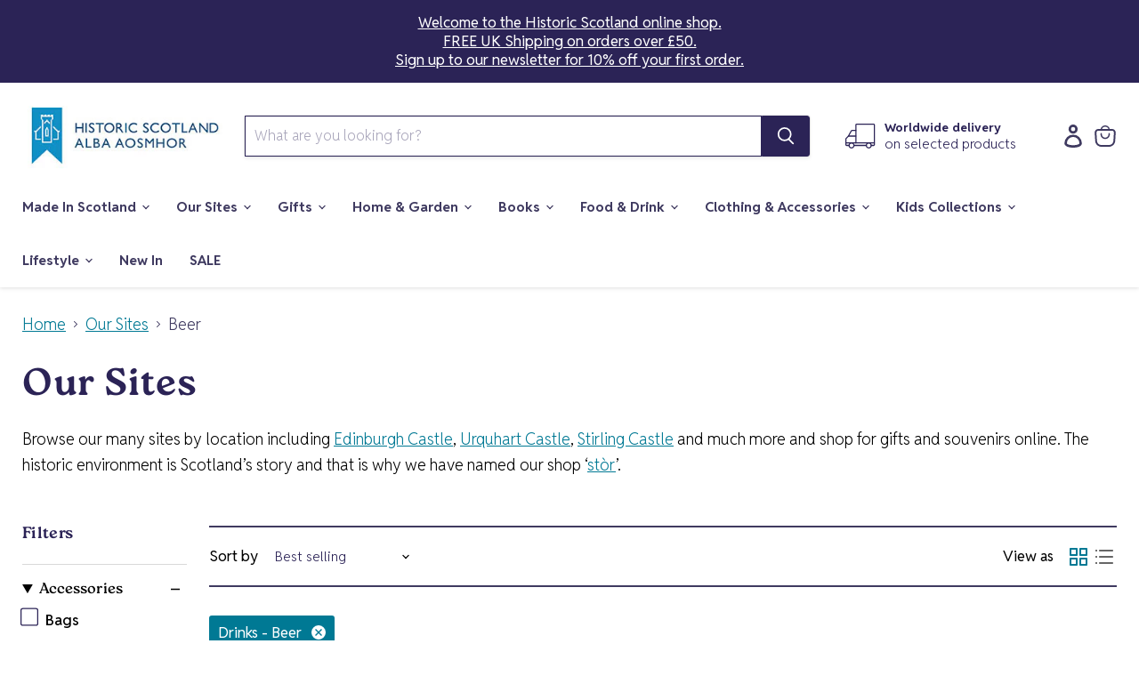

--- FILE ---
content_type: text/html; charset=utf-8
request_url: https://stor.scot/collections/our-sites/drinks_beer
body_size: 49891
content:
<!doctype html>
<html class="no-js no-touch" lang="en">
  <head>
	<script src="//stor.scot/cdn/shop/files/pandectes-rules.js?v=11680149273706195117"></script>
	
	
    
    <script>
      window.Store = window.Store || {};
      window.Store.id = 47609184423;
    </script>
    <meta charset="utf-8">
    <meta http-equiv="x-ua-compatible" content="IE=edge">

    <link rel="preconnect" href="https://cdn.shopify.com">
    <link rel="preconnect" href="https://fonts.shopifycdn.com">
    <link rel="preconnect" href="https://v.shopify.com">
    <link rel="preconnect" href="https://cdn.shopifycloud.com">

    <title>Our Sites
        
        
        
 — Tagged &quot;Drinks: Beer&quot;
 — Historic Scotland Shop</title>

    
      <meta name="description" content="Browse our sites and shop online at stor.scot. The historic environment is Scotland’s story and that is why we have named our shop ‘Stòr’.">
    

    
  <link rel="shortcut icon" href="//stor.scot/cdn/shop/files/logo-favicon_32x32.png?v=1711056420" type="image/png">


    
      <meta name="robots" content="noindex" />
      <link rel="canonical" href="https://stor.scot/collections/our-sites" />
    

    <meta name="viewport" content="width=device-width">

    
    















<meta property="og:site_name" content="Historic Scotland Shop">
<meta property="og:url" content="https://stor.scot/collections/our-sites/drinks_beer">
<meta property="og:title" content="Our Sites">
<meta property="og:type" content="website">
<meta property="og:description" content="Browse our sites and shop online at stor.scot. The historic environment is Scotland’s story and that is why we have named our shop ‘Stòr’.">




    
    
    

    
    
    <meta
      property="og:image"
      content="https://stor.scot/cdn/shop/files/stor-scot-historic-scotland-online-shop-logo-2024_1204x630.svg?v=1724861158"
    />
    <meta
      property="og:image:secure_url"
      content="https://stor.scot/cdn/shop/files/stor-scot-historic-scotland-online-shop-logo-2024_1204x630.svg?v=1724861158"
    />
    <meta property="og:image:width" content="1204" />
    <meta property="og:image:height" content="630" />
    
    
    <meta property="og:image:alt" content="historic scotland shop logo with white castle on a blue background and words historic scotland" />
  
















<meta name="twitter:title" content="Our Sites">
<meta name="twitter:description" content="Browse our sites and shop online at stor.scot. The historic environment is Scotland’s story and that is why we have named our shop ‘Stòr’.">


    
    
    
      
      
      <meta name="twitter:card" content="summary_large_image">
    
    
    <meta
      property="twitter:image"
      content="https://stor.scot/cdn/shop/files/stor-scot-historic-scotland-online-shop-logo-2024_1200x600_crop_center.svg?v=1724861158"
    />
    <meta property="twitter:image:width" content="1200" />
    <meta property="twitter:image:height" content="600" />
    
    
    <meta property="twitter:image:alt" content="historic scotland shop logo with white castle on a blue background and words historic scotland" />
  


    <!-- link rel="stylesheet" defer type="text/css" href="https://cloud.typography.com/762634/6860752/css/fonts.css" / -->
    <link rel="stylesheet" defer href="https://use.typekit.net/oxq5aff.css">
    <link rel="stylesheet" defer href="https://fonts.googleapis.com/css2?family=Reddit+Sans:ital,wght@0,200..900;1,200..900&display=swap">
    <link rel="preload" href="//stor.scot/cdn/fonts/cabin/cabin_n7.255204a342bfdbc9ae2017bd4e6a90f8dbb2f561.woff2" as="font" crossorigin="anonymous">
    <link href="//stor.scot/cdn/shop/t/28/assets/typography.css?v=166916032244547283691759344713" rel="stylesheet" type="text/css" media="all" />
    <link rel="preload" as="style" href="//stor.scot/cdn/shop/t/28/assets/theme.css?v=60661998712444320331759344712">
    <link rel="preload" as="style" href="//stor.scot/cdn/shop/t/28/assets/eqtr_custom.css?v=66447428086252344261747651956">
    <script>window.performance && window.performance.mark && window.performance.mark('shopify.content_for_header.start');</script><meta name="google-site-verification" content="FYxqOooWJViFFUlj2EQimsaPr_Bw5MTXANQsZNRick0">
<meta id="shopify-digital-wallet" name="shopify-digital-wallet" content="/47609184423/digital_wallets/dialog">
<meta name="shopify-checkout-api-token" content="05a69fd0afce860909eb96edb128864c">
<link rel="alternate" type="application/atom+xml" title="Feed" href="/collections/our-sites/drinks_beer.atom" />
<link rel="alternate" type="application/json+oembed" href="https://stor.scot/collections/our-sites/drinks_beer.oembed">
<script async="async" src="/checkouts/internal/preloads.js?locale=en-GB"></script>
<link rel="preconnect" href="https://shop.app" crossorigin="anonymous">
<script async="async" src="https://shop.app/checkouts/internal/preloads.js?locale=en-GB&shop_id=47609184423" crossorigin="anonymous"></script>
<script id="apple-pay-shop-capabilities" type="application/json">{"shopId":47609184423,"countryCode":"GB","currencyCode":"GBP","merchantCapabilities":["supports3DS"],"merchantId":"gid:\/\/shopify\/Shop\/47609184423","merchantName":"Historic Scotland Shop","requiredBillingContactFields":["postalAddress","email","phone"],"requiredShippingContactFields":["postalAddress","email","phone"],"shippingType":"shipping","supportedNetworks":["visa","maestro","masterCard","amex","discover","elo"],"total":{"type":"pending","label":"Historic Scotland Shop","amount":"1.00"},"shopifyPaymentsEnabled":true,"supportsSubscriptions":true}</script>
<script id="shopify-features" type="application/json">{"accessToken":"05a69fd0afce860909eb96edb128864c","betas":["rich-media-storefront-analytics"],"domain":"stor.scot","predictiveSearch":true,"shopId":47609184423,"locale":"en"}</script>
<script>var Shopify = Shopify || {};
Shopify.shop = "historic-scotland-shop.myshopify.com";
Shopify.locale = "en";
Shopify.currency = {"active":"GBP","rate":"1.0"};
Shopify.country = "GB";
Shopify.theme = {"name":"historic-scotland-shop\/main","id":179621986681,"schema_name":"Empire","schema_version":"11.0.0","theme_store_id":null,"role":"main"};
Shopify.theme.handle = "null";
Shopify.theme.style = {"id":null,"handle":null};
Shopify.cdnHost = "stor.scot/cdn";
Shopify.routes = Shopify.routes || {};
Shopify.routes.root = "/";</script>
<script type="module">!function(o){(o.Shopify=o.Shopify||{}).modules=!0}(window);</script>
<script>!function(o){function n(){var o=[];function n(){o.push(Array.prototype.slice.apply(arguments))}return n.q=o,n}var t=o.Shopify=o.Shopify||{};t.loadFeatures=n(),t.autoloadFeatures=n()}(window);</script>
<script>
  window.ShopifyPay = window.ShopifyPay || {};
  window.ShopifyPay.apiHost = "shop.app\/pay";
  window.ShopifyPay.redirectState = null;
</script>
<script id="shop-js-analytics" type="application/json">{"pageType":"collection"}</script>
<script defer="defer" async type="module" src="//stor.scot/cdn/shopifycloud/shop-js/modules/v2/client.init-shop-cart-sync_C5BV16lS.en.esm.js"></script>
<script defer="defer" async type="module" src="//stor.scot/cdn/shopifycloud/shop-js/modules/v2/chunk.common_CygWptCX.esm.js"></script>
<script type="module">
  await import("//stor.scot/cdn/shopifycloud/shop-js/modules/v2/client.init-shop-cart-sync_C5BV16lS.en.esm.js");
await import("//stor.scot/cdn/shopifycloud/shop-js/modules/v2/chunk.common_CygWptCX.esm.js");

  window.Shopify.SignInWithShop?.initShopCartSync?.({"fedCMEnabled":true,"windoidEnabled":true});

</script>
<script>
  window.Shopify = window.Shopify || {};
  if (!window.Shopify.featureAssets) window.Shopify.featureAssets = {};
  window.Shopify.featureAssets['shop-js'] = {"shop-cart-sync":["modules/v2/client.shop-cart-sync_ZFArdW7E.en.esm.js","modules/v2/chunk.common_CygWptCX.esm.js"],"init-fed-cm":["modules/v2/client.init-fed-cm_CmiC4vf6.en.esm.js","modules/v2/chunk.common_CygWptCX.esm.js"],"shop-button":["modules/v2/client.shop-button_tlx5R9nI.en.esm.js","modules/v2/chunk.common_CygWptCX.esm.js"],"shop-cash-offers":["modules/v2/client.shop-cash-offers_DOA2yAJr.en.esm.js","modules/v2/chunk.common_CygWptCX.esm.js","modules/v2/chunk.modal_D71HUcav.esm.js"],"init-windoid":["modules/v2/client.init-windoid_sURxWdc1.en.esm.js","modules/v2/chunk.common_CygWptCX.esm.js"],"shop-toast-manager":["modules/v2/client.shop-toast-manager_ClPi3nE9.en.esm.js","modules/v2/chunk.common_CygWptCX.esm.js"],"init-shop-email-lookup-coordinator":["modules/v2/client.init-shop-email-lookup-coordinator_B8hsDcYM.en.esm.js","modules/v2/chunk.common_CygWptCX.esm.js"],"init-shop-cart-sync":["modules/v2/client.init-shop-cart-sync_C5BV16lS.en.esm.js","modules/v2/chunk.common_CygWptCX.esm.js"],"avatar":["modules/v2/client.avatar_BTnouDA3.en.esm.js"],"pay-button":["modules/v2/client.pay-button_FdsNuTd3.en.esm.js","modules/v2/chunk.common_CygWptCX.esm.js"],"init-customer-accounts":["modules/v2/client.init-customer-accounts_DxDtT_ad.en.esm.js","modules/v2/client.shop-login-button_C5VAVYt1.en.esm.js","modules/v2/chunk.common_CygWptCX.esm.js","modules/v2/chunk.modal_D71HUcav.esm.js"],"init-shop-for-new-customer-accounts":["modules/v2/client.init-shop-for-new-customer-accounts_ChsxoAhi.en.esm.js","modules/v2/client.shop-login-button_C5VAVYt1.en.esm.js","modules/v2/chunk.common_CygWptCX.esm.js","modules/v2/chunk.modal_D71HUcav.esm.js"],"shop-login-button":["modules/v2/client.shop-login-button_C5VAVYt1.en.esm.js","modules/v2/chunk.common_CygWptCX.esm.js","modules/v2/chunk.modal_D71HUcav.esm.js"],"init-customer-accounts-sign-up":["modules/v2/client.init-customer-accounts-sign-up_CPSyQ0Tj.en.esm.js","modules/v2/client.shop-login-button_C5VAVYt1.en.esm.js","modules/v2/chunk.common_CygWptCX.esm.js","modules/v2/chunk.modal_D71HUcav.esm.js"],"shop-follow-button":["modules/v2/client.shop-follow-button_Cva4Ekp9.en.esm.js","modules/v2/chunk.common_CygWptCX.esm.js","modules/v2/chunk.modal_D71HUcav.esm.js"],"checkout-modal":["modules/v2/client.checkout-modal_BPM8l0SH.en.esm.js","modules/v2/chunk.common_CygWptCX.esm.js","modules/v2/chunk.modal_D71HUcav.esm.js"],"lead-capture":["modules/v2/client.lead-capture_Bi8yE_yS.en.esm.js","modules/v2/chunk.common_CygWptCX.esm.js","modules/v2/chunk.modal_D71HUcav.esm.js"],"shop-login":["modules/v2/client.shop-login_D6lNrXab.en.esm.js","modules/v2/chunk.common_CygWptCX.esm.js","modules/v2/chunk.modal_D71HUcav.esm.js"],"payment-terms":["modules/v2/client.payment-terms_CZxnsJam.en.esm.js","modules/v2/chunk.common_CygWptCX.esm.js","modules/v2/chunk.modal_D71HUcav.esm.js"]};
</script>
<script>(function() {
  var isLoaded = false;
  function asyncLoad() {
    if (isLoaded) return;
    isLoaded = true;
    var urls = ["https:\/\/api.myshop.merchr.com\/storage\/merchr.widget.min.js?shop=historic-scotland-shop.myshopify.com"];
    for (var i = 0; i < urls.length; i++) {
      var s = document.createElement('script');
      s.type = 'text/javascript';
      s.async = true;
      s.src = urls[i];
      var x = document.getElementsByTagName('script')[0];
      x.parentNode.insertBefore(s, x);
    }
  };
  if(window.attachEvent) {
    window.attachEvent('onload', asyncLoad);
  } else {
    window.addEventListener('load', asyncLoad, false);
  }
})();</script>
<script id="__st">var __st={"a":47609184423,"offset":0,"reqid":"f998146e-106c-48c4-b074-143c1d247f17-1768822569","pageurl":"stor.scot\/collections\/our-sites\/drinks_beer","u":"77d7b69e639d","p":"collection","rtyp":"collection","rid":263032864935};</script>
<script>window.ShopifyPaypalV4VisibilityTracking = true;</script>
<script id="captcha-bootstrap">!function(){'use strict';const t='contact',e='account',n='new_comment',o=[[t,t],['blogs',n],['comments',n],[t,'customer']],c=[[e,'customer_login'],[e,'guest_login'],[e,'recover_customer_password'],[e,'create_customer']],r=t=>t.map((([t,e])=>`form[action*='/${t}']:not([data-nocaptcha='true']) input[name='form_type'][value='${e}']`)).join(','),a=t=>()=>t?[...document.querySelectorAll(t)].map((t=>t.form)):[];function s(){const t=[...o],e=r(t);return a(e)}const i='password',u='form_key',d=['recaptcha-v3-token','g-recaptcha-response','h-captcha-response',i],f=()=>{try{return window.sessionStorage}catch{return}},m='__shopify_v',_=t=>t.elements[u];function p(t,e,n=!1){try{const o=window.sessionStorage,c=JSON.parse(o.getItem(e)),{data:r}=function(t){const{data:e,action:n}=t;return t[m]||n?{data:e,action:n}:{data:t,action:n}}(c);for(const[e,n]of Object.entries(r))t.elements[e]&&(t.elements[e].value=n);n&&o.removeItem(e)}catch(o){console.error('form repopulation failed',{error:o})}}const l='form_type',E='cptcha';function T(t){t.dataset[E]=!0}const w=window,h=w.document,L='Shopify',v='ce_forms',y='captcha';let A=!1;((t,e)=>{const n=(g='f06e6c50-85a8-45c8-87d0-21a2b65856fe',I='https://cdn.shopify.com/shopifycloud/storefront-forms-hcaptcha/ce_storefront_forms_captcha_hcaptcha.v1.5.2.iife.js',D={infoText:'Protected by hCaptcha',privacyText:'Privacy',termsText:'Terms'},(t,e,n)=>{const o=w[L][v],c=o.bindForm;if(c)return c(t,g,e,D).then(n);var r;o.q.push([[t,g,e,D],n]),r=I,A||(h.body.append(Object.assign(h.createElement('script'),{id:'captcha-provider',async:!0,src:r})),A=!0)});var g,I,D;w[L]=w[L]||{},w[L][v]=w[L][v]||{},w[L][v].q=[],w[L][y]=w[L][y]||{},w[L][y].protect=function(t,e){n(t,void 0,e),T(t)},Object.freeze(w[L][y]),function(t,e,n,w,h,L){const[v,y,A,g]=function(t,e,n){const i=e?o:[],u=t?c:[],d=[...i,...u],f=r(d),m=r(i),_=r(d.filter((([t,e])=>n.includes(e))));return[a(f),a(m),a(_),s()]}(w,h,L),I=t=>{const e=t.target;return e instanceof HTMLFormElement?e:e&&e.form},D=t=>v().includes(t);t.addEventListener('submit',(t=>{const e=I(t);if(!e)return;const n=D(e)&&!e.dataset.hcaptchaBound&&!e.dataset.recaptchaBound,o=_(e),c=g().includes(e)&&(!o||!o.value);(n||c)&&t.preventDefault(),c&&!n&&(function(t){try{if(!f())return;!function(t){const e=f();if(!e)return;const n=_(t);if(!n)return;const o=n.value;o&&e.removeItem(o)}(t);const e=Array.from(Array(32),(()=>Math.random().toString(36)[2])).join('');!function(t,e){_(t)||t.append(Object.assign(document.createElement('input'),{type:'hidden',name:u})),t.elements[u].value=e}(t,e),function(t,e){const n=f();if(!n)return;const o=[...t.querySelectorAll(`input[type='${i}']`)].map((({name:t})=>t)),c=[...d,...o],r={};for(const[a,s]of new FormData(t).entries())c.includes(a)||(r[a]=s);n.setItem(e,JSON.stringify({[m]:1,action:t.action,data:r}))}(t,e)}catch(e){console.error('failed to persist form',e)}}(e),e.submit())}));const S=(t,e)=>{t&&!t.dataset[E]&&(n(t,e.some((e=>e===t))),T(t))};for(const o of['focusin','change'])t.addEventListener(o,(t=>{const e=I(t);D(e)&&S(e,y())}));const B=e.get('form_key'),M=e.get(l),P=B&&M;t.addEventListener('DOMContentLoaded',(()=>{const t=y();if(P)for(const e of t)e.elements[l].value===M&&p(e,B);[...new Set([...A(),...v().filter((t=>'true'===t.dataset.shopifyCaptcha))])].forEach((e=>S(e,t)))}))}(h,new URLSearchParams(w.location.search),n,t,e,['guest_login'])})(!0,!0)}();</script>
<script integrity="sha256-4kQ18oKyAcykRKYeNunJcIwy7WH5gtpwJnB7kiuLZ1E=" data-source-attribution="shopify.loadfeatures" defer="defer" src="//stor.scot/cdn/shopifycloud/storefront/assets/storefront/load_feature-a0a9edcb.js" crossorigin="anonymous"></script>
<script crossorigin="anonymous" defer="defer" src="//stor.scot/cdn/shopifycloud/storefront/assets/shopify_pay/storefront-65b4c6d7.js?v=20250812"></script>
<script data-source-attribution="shopify.dynamic_checkout.dynamic.init">var Shopify=Shopify||{};Shopify.PaymentButton=Shopify.PaymentButton||{isStorefrontPortableWallets:!0,init:function(){window.Shopify.PaymentButton.init=function(){};var t=document.createElement("script");t.src="https://stor.scot/cdn/shopifycloud/portable-wallets/latest/portable-wallets.en.js",t.type="module",document.head.appendChild(t)}};
</script>
<script data-source-attribution="shopify.dynamic_checkout.buyer_consent">
  function portableWalletsHideBuyerConsent(e){var t=document.getElementById("shopify-buyer-consent"),n=document.getElementById("shopify-subscription-policy-button");t&&n&&(t.classList.add("hidden"),t.setAttribute("aria-hidden","true"),n.removeEventListener("click",e))}function portableWalletsShowBuyerConsent(e){var t=document.getElementById("shopify-buyer-consent"),n=document.getElementById("shopify-subscription-policy-button");t&&n&&(t.classList.remove("hidden"),t.removeAttribute("aria-hidden"),n.addEventListener("click",e))}window.Shopify?.PaymentButton&&(window.Shopify.PaymentButton.hideBuyerConsent=portableWalletsHideBuyerConsent,window.Shopify.PaymentButton.showBuyerConsent=portableWalletsShowBuyerConsent);
</script>
<script data-source-attribution="shopify.dynamic_checkout.cart.bootstrap">document.addEventListener("DOMContentLoaded",(function(){function t(){return document.querySelector("shopify-accelerated-checkout-cart, shopify-accelerated-checkout")}if(t())Shopify.PaymentButton.init();else{new MutationObserver((function(e,n){t()&&(Shopify.PaymentButton.init(),n.disconnect())})).observe(document.body,{childList:!0,subtree:!0})}}));
</script>
<link id="shopify-accelerated-checkout-styles" rel="stylesheet" media="screen" href="https://stor.scot/cdn/shopifycloud/portable-wallets/latest/accelerated-checkout-backwards-compat.css" crossorigin="anonymous">
<style id="shopify-accelerated-checkout-cart">
        #shopify-buyer-consent {
  margin-top: 1em;
  display: inline-block;
  width: 100%;
}

#shopify-buyer-consent.hidden {
  display: none;
}

#shopify-subscription-policy-button {
  background: none;
  border: none;
  padding: 0;
  text-decoration: underline;
  font-size: inherit;
  cursor: pointer;
}

#shopify-subscription-policy-button::before {
  box-shadow: none;
}

      </style>

<script>window.performance && window.performance.mark && window.performance.mark('shopify.content_for_header.end');</script>

    <script type="application/ld+json">
{
  "@context": "https://schema.org",
  "@type": "Organization",
  "name": "Historic Scotland",
  "alternateName": "Historic Scotland Shop",
  "url": "https://stor.scot/",
  "logo": "https://stor.scot/cdn/shop/files/stor-scot-the-online-shop-for-historic-scotland-logo_400x101.jpg?v=1721210572",
  "contactPoint": {
    "@type": "ContactPoint",
    "telephone": "+44 (0)131 668 8893",
    "contactType": "customer service",
    "areaServed": "GB",
    "availableLanguage": "en"
  },
  "sameAs": [
    "https://www.facebook.com/visithistoricscotland",
    "https://twitter.com/welovehistory",
    "https://www.pinterest.com/welovehistory/",
    "https://www.youtube.com/@historicenvironmentscotland"
  ]
}
</script>

<script type="application/ld+json">
{
  "@context": "https://schema.org/",
  "@type": "WebSite",
  "name": "Historic Scotland Shop",
  "url": "https://stor.scot",
  "potentialAction": {
    "@type": "SearchAction",
    "target": "https://stor.scot/search?q={search_term_string}",
    "query-input": "required name=search_term_string"
  }
}
</script>












  <script type="application/ld+json">
    {
      "@context": "http://schema.org",
      "@type": "BreadcrumbList",
      "itemListElement": [
      
          {
            "@type": "ListItem",
            "position": 1,
            "item": {
              "@id": "https://stor.scot/collections",
              "name": "Collections"
            }
          },
          {
            "@type": "ListItem",
            "position": 2,
            "item": {
              "@id": "https://stor.scot/collections/our-sites",
              "name": "Our Sites"
            }
          }
          
            ,
            {
              "@type": "ListItem",
              "position": 3,
              "item": {
                "@id": "https://stor.scot/collections/our-sites/drinks_beer",
                "name": "Tagged \"Drinks_Beer\""
              }
            }
          
          
        
      ]
    }
  </script>









    <link href="//stor.scot/cdn/shop/t/28/assets/theme.css?v=60661998712444320331759344712" rel="stylesheet" type="text/css" media="all" />
    <link href="//stor.scot/cdn/shop/t/28/assets/eqtr_custom.css?v=66447428086252344261747651956" rel="stylesheet" type="text/css" media="all" />
    

    
    <script>
      window.Theme = window.Theme || {};
      window.Theme.version = '11.0.0';
      window.Theme.name = 'Empire';
      window.Theme.routes = {
        "root_url": "/",
        "account_url": "/account",
        "account_login_url": "/account/login",
        "account_logout_url": "/account/logout",
        "account_register_url": "/account/register",
        "account_addresses_url": "/account/addresses",
        "collections_url": "/collections",
        "all_products_collection_url": "/collections/all",
        "search_url": "/search",
        "predictive_search_url": "/search/suggest",
        "cart_url": "/cart",
        "cart_add_url": "/cart/add",
        "cart_change_url": "/cart/change",
        "cart_clear_url": "/cart/clear",
        "product_recommendations_url": "/recommendations/products",
      };
    </script>
    

  <!-- BEGIN app block: shopify://apps/pandectes-gdpr/blocks/banner/58c0baa2-6cc1-480c-9ea6-38d6d559556a -->
  
    
      <!-- TCF is active, scripts are loaded above -->
      
        <script>
          if (!window.PandectesRulesSettings) {
            window.PandectesRulesSettings = {"store":{"id":47609184423,"adminMode":false,"headless":false,"storefrontRootDomain":"","checkoutRootDomain":"","storefrontAccessToken":""},"banner":{"revokableTrigger":false,"cookiesBlockedByDefault":"7","hybridStrict":false,"isActive":true},"geolocation":{"auOnly":false,"brOnly":false,"caOnly":false,"chOnly":false,"euOnly":false,"jpOnly":false,"nzOnly":false,"quOnly":false,"thOnly":false,"zaOnly":false,"canadaOnly":false,"canadaLaw25":false,"canadaPipeda":false,"globalVisibility":true},"blocker":{"isActive":true,"googleConsentMode":{"isActive":true,"id":"","analyticsId":"","adStorageCategory":4,"analyticsStorageCategory":2,"functionalityStorageCategory":1,"personalizationStorageCategory":1,"securityStorageCategory":0,"customEvent":false,"redactData":false,"urlPassthrough":false,"dataLayerProperty":"dataLayer"},"facebookPixel":{"isActive":false,"id":"","ldu":false},"microsoft":{},"clarity":{},"rakuten":{"isActive":false,"cmp":false,"ccpa":false},"gpcIsActive":false,"defaultBlocked":7,"patterns":{"whiteList":[],"blackList":{"1":[],"2":[],"4":["connect.facebook.net"],"8":[]},"iframesWhiteList":[],"iframesBlackList":{"1":[],"2":[],"4":[],"8":[]},"beaconsWhiteList":[],"beaconsBlackList":{"1":[],"2":[],"4":[],"8":[]}}}};
            const rulesScript = document.createElement('script');
            window.PandectesRulesSettings.auto = true;
            rulesScript.src = "https://cdn.shopify.com/extensions/019bd5ea-1b0e-7a2f-9987-841d0997d3f9/gdpr-230/assets/pandectes-rules.js";
            const firstChild = document.head.firstChild;
            document.head.insertBefore(rulesScript, firstChild);
          }
        </script>
      
      <script>
        
          window.PandectesSettings = {"store":{"id":47609184423,"plan":"premium","theme":"historic-scotland-shop/main","primaryLocale":"en","adminMode":false,"headless":false,"storefrontRootDomain":"","checkoutRootDomain":"","storefrontAccessToken":""},"tsPublished":1759327524,"declaration":{"showPurpose":false,"showProvider":false,"showDateGenerated":false},"language":{"unpublished":[],"languageMode":"Single","fallbackLanguage":"en","languageDetection":"browser","languagesSupported":[]},"texts":{"managed":{"headerText":{"en":"We respect your privacy"},"consentText":{"en":"<b>Cookies</b>\n<p>We use cookies to ensure our website functions properly, gather data to help improve your experience on our site, and to show you personalised advertising. </p>\n<p>Find out what cookies are and how they are used on this website in our <a href=\"/pages/cookies\">cookie policy.</a></p>"},"linkText":{"en":"Learn more"},"imprintText":{"en":"Imprint"},"googleLinkText":{"en":"Google's Privacy Terms"},"allowButtonText":{"en":"Accept All"},"denyButtonText":{"en":"Decline"},"dismissButtonText":{"en":"Accept All"},"leaveSiteButtonText":{"en":"Leave this site"},"preferencesButtonText":{"en":"Preferences"},"cookiePolicyText":{"en":"Cookie policy"},"preferencesPopupTitleText":{"en":"Manage your cookie preferences"},"preferencesPopupIntroText":{"en":"<p>Accept or reject all cookies, or edit your choices below and click 'Save my settings'.</p>\n<p>Find out what cookies are and how they are used on this website in our <a href=\"/pages/cookies\">cookie policy.</a></p>"},"preferencesPopupSaveButtonText":{"en":"Save my settings"},"preferencesPopupCloseButtonText":{"en":"Close"},"preferencesPopupAcceptAllButtonText":{"en":"Accept all"},"preferencesPopupRejectAllButtonText":{"en":"Reject all"},"cookiesDetailsText":{"en":"Cookies details"},"preferencesPopupAlwaysAllowedText":{"en":"Always allowed"},"accessSectionParagraphText":{"en":"You have the right to be able to access your personal data at any time. This includes your account information, your order records as well as any GDPR related requests you have made so far. You have the right to request a full report of your data."},"accessSectionTitleText":{"en":"Data Portability"},"accessSectionAccountInfoActionText":{"en":"Personal data"},"accessSectionDownloadReportActionText":{"en":"Request export"},"accessSectionGDPRRequestsActionText":{"en":"Data subject requests"},"accessSectionOrdersRecordsActionText":{"en":"Orders"},"rectificationSectionParagraphText":{"en":"You have the right to request your data to be updated whenever you think it is appropriate."},"rectificationSectionTitleText":{"en":"Data Rectification"},"rectificationCommentPlaceholder":{"en":"Describe what you want to be updated"},"rectificationCommentValidationError":{"en":"Comment is required"},"rectificationSectionEditAccountActionText":{"en":"Request an update"},"erasureSectionTitleText":{"en":"Right to be Forgotten"},"erasureSectionParagraphText":{"en":"Use this option if you want to remove your personal and other data from our store. Keep in mind that this process will delete your account, so you will no longer be able to access or use it anymore."},"erasureSectionRequestDeletionActionText":{"en":"Request personal data deletion"},"consentDate":{"en":"Consent date"},"consentId":{"en":"Consent ID"},"consentSectionChangeConsentActionText":{"en":"Change consent preference"},"consentSectionConsentedText":{"en":"You consented to the cookies policy of this website on"},"consentSectionNoConsentText":{"en":"You have not consented to the cookies policy of this website."},"consentSectionTitleText":{"en":"Your cookie consent"},"consentStatus":{"en":"Consent preference"},"confirmationFailureMessage":{"en":"Your request was not verified. Please try again and if problem persists, contact store owner for assistance"},"confirmationFailureTitle":{"en":"A problem occurred"},"confirmationSuccessMessage":{"en":"We will soon get back to you as to your request."},"confirmationSuccessTitle":{"en":"Your request is verified"},"guestsSupportEmailFailureMessage":{"en":"Your request was not submitted. Please try again and if problem persists, contact store owner for assistance."},"guestsSupportEmailFailureTitle":{"en":"A problem occurred"},"guestsSupportEmailPlaceholder":{"en":"E-mail address"},"guestsSupportEmailSuccessMessage":{"en":"If you are registered as a customer of this store, you will soon receive an email with instructions on how to proceed."},"guestsSupportEmailSuccessTitle":{"en":"Thank you for your request"},"guestsSupportEmailValidationError":{"en":"Email is not valid"},"guestsSupportInfoText":{"en":"Please login with your customer account to further proceed."},"submitButton":{"en":"Submit"},"submittingButton":{"en":"Submitting..."},"cancelButton":{"en":"Cancel"},"declIntroText":{"en":"We use cookies to optimize website functionality, analyze the performance, and provide personalized experience to you. Some cookies are essential to make the website operate and function correctly. Those cookies cannot be disabled. In this window you can manage your preference of cookies."},"declName":{"en":"Name"},"declPurpose":{"en":"Purpose"},"declType":{"en":"Type"},"declRetention":{"en":"Retention"},"declProvider":{"en":"Provider"},"declFirstParty":{"en":"First-party"},"declThirdParty":{"en":"Third-party"},"declSeconds":{"en":"seconds"},"declMinutes":{"en":"minutes"},"declHours":{"en":"hours"},"declDays":{"en":"days"},"declWeeks":{"en":"week(s)"},"declMonths":{"en":"months"},"declYears":{"en":"years"},"declSession":{"en":"Session"},"declDomain":{"en":"Domain"},"declPath":{"en":"Path"}},"categories":{"strictlyNecessaryCookiesTitleText":{"en":"Essential cookies"},"strictlyNecessaryCookiesDescriptionText":{"en":"These cookies are essential to your interaction with our website and its key function and features, such as accessing secure areas of the website. These cookies are always allowed so that essential services you need - such as shopping baskets or e-billing - can function during your visit."},"functionalityCookiesTitleText":{"en":"Functionality cookies"},"functionalityCookiesDescriptionText":{"en":"These cookies allow the website to remember choices you make (such as your user name, language or the region you are in) and provide enhanced, more personal features. For instance, a website may be able to provide you with local weather reports or traffic news by storing in a cookie the region in which you are currently located. These cookies can also be used to remember changes you have made to text size, fonts and other parts of web pages that you can customise. They may also be used to provide services you have asked for such as watching a video or commenting on a blog. The information these cookies collect may be anonymised and they cannot track your browsing activity on other websites."},"performanceCookiesTitleText":{"en":"Performance preferences"},"performanceCookiesDescriptionText":{"en":"Accepting this category enables the website to track these cookies. These cookies are used to measure the performance of our website, such as the number of clicks on a page. This data helps us make informed decisions so we can provide you with an improved or enhanced experience. We do not collect any personal data where you are identifiable such as name, location, or IP address."},"targetingCookiesTitleText":{"en":"Set your personalised ads preferences"},"targetingCookiesDescriptionText":{"en":"We work with advertising partners to show you ads for our products and services across the web. You can choose whether we collect and share that data with our partners below."},"unclassifiedCookiesTitleText":{"en":"Unclassified cookies"},"unclassifiedCookiesDescriptionText":{"en":"Unclassified cookies are cookies that we are in the process of classifying, together with the providers of individual cookies."}},"auto":{}},"library":{"previewMode":false,"fadeInTimeout":0,"defaultBlocked":7,"showLink":false,"showImprintLink":false,"showGoogleLink":false,"enabled":true,"cookie":{"expiryDays":365,"secure":true,"domain":""},"dismissOnScroll":false,"dismissOnWindowClick":false,"dismissOnTimeout":false,"palette":{"popup":{"background":"#FFFFFF","backgroundForCalculations":{"a":1,"b":255,"g":255,"r":255},"text":"#000000"},"button":{"background":"#AFCCB8","backgroundForCalculations":{"a":1,"b":184,"g":204,"r":175},"text":"#000000","textForCalculation":{"a":1,"b":0,"g":0,"r":0},"border":"transparent"}},"content":{"href":"https://shop.historicenvironment.scot","imprintHref":"/","close":"&#10005;","target":"","logo":""},"window":"<div role=\"dialog\" aria-label=\"{{header}}\" aria-describedby=\"cookieconsent:desc\" id=\"cookie-consent-dialogBox\" class=\"cc-window-wrapper cc-bottom-wrapper\"><div class=\"pd-cookie-banner-window cc-window {{classes}}\"><!--googleoff: all-->{{children}}<!--googleon: all--></div></div>","compliance":{"custom":"<div class=\"cc-compliance cc-highlight\">{{preferences}}{{allow}}</div>"},"type":"custom","layouts":{"basic":"{{message}}{{compliance}}"},"position":"bottom","theme":"classic","revokable":false,"animateRevokable":false,"revokableReset":false,"revokableLogoUrl":"https://historic-scotland-shop.myshopify.com/cdn/shop/files/pandectes-reopen-logo.png","revokablePlacement":"bottom-left","revokableMarginHorizontal":15,"revokableMarginVertical":15,"static":false,"autoAttach":true,"hasTransition":true,"blacklistPage":[""],"elements":{"close":"<button aria-label=\"Close\" type=\"button\" class=\"cc-close\">{{close}}</button>","dismiss":"<button type=\"button\" class=\"cc-btn cc-btn-decision cc-dismiss\">{{dismiss}}</button>","allow":"<button type=\"button\" class=\"cc-btn cc-btn-decision cc-allow\">{{allow}}</button>","deny":"<button type=\"button\" class=\"cc-btn cc-btn-decision cc-deny\">{{deny}}</button>","preferences":"<button type=\"button\" class=\"cc-btn cc-settings\" onclick=\"Pandectes.fn.openPreferences()\">{{preferences}}</button>"}},"geolocation":{"auOnly":false,"brOnly":false,"caOnly":false,"chOnly":false,"euOnly":false,"jpOnly":false,"nzOnly":false,"quOnly":false,"thOnly":false,"zaOnly":false,"canadaOnly":false,"canadaLaw25":false,"canadaPipeda":false,"globalVisibility":true},"dsr":{"guestsSupport":true,"accessSectionDownloadReportAuto":false},"banner":{"resetTs":1631618497,"extraCss":"        .cc-banner-logo {max-width: 24em!important;}    @media(min-width: 768px) {.cc-window.cc-floating{max-width: 24em!important;width: 24em!important;}}    .cc-message, .pd-cookie-banner-window .cc-header, .cc-logo {text-align: left}    .cc-window-wrapper{z-index: 16777100;}    .cc-window{z-index: 16777100;font-family: inherit;}    .pd-cookie-banner-window .cc-header{font-family: inherit;}    .pd-cp-ui{font-family: inherit; background-color: #FFFFFF;color:#000000;}    button.pd-cp-btn, a.pd-cp-btn{background-color:#AFCCB8;color:#000000!important;}    input + .pd-cp-preferences-slider{background-color: rgba(0, 0, 0, 0.3)}    .pd-cp-scrolling-section::-webkit-scrollbar{background-color: rgba(0, 0, 0, 0.3)}    input:checked + .pd-cp-preferences-slider{background-color: rgba(0, 0, 0, 1)}    .pd-cp-scrolling-section::-webkit-scrollbar-thumb {background-color: rgba(0, 0, 0, 1)}    .pd-cp-ui-close{color:#000000;}    .pd-cp-preferences-slider:before{background-color: #FFFFFF}    .pd-cp-title:before {border-color: #000000!important}    .pd-cp-preferences-slider{background-color:#000000}    .pd-cp-toggle{color:#000000!important}    @media(max-width:699px) {.pd-cp-ui-close-top svg {fill: #000000}}    .pd-cp-toggle:hover,.pd-cp-toggle:visited,.pd-cp-toggle:active{color:#000000!important}    .pd-cookie-banner-window {box-shadow: 0 0 18px rgb(0 0 0 / 20%);}  .pd-cp-ui { font-family:inherit !important;}.pd-cp-ui-rejectAll, .cc-btn-decision, .pd-cp-ui-close, .cc-settings  { background-color:transparent; border : 1px solid #3f3a60 !important; color: #3f3a60 !important; text-transform:uppercase; border-radius:0 !important; letter-spacing:0; padding: 10px 5px!important;}.pd-cp-ui-save {background-color:#bfd8cd; text-transform:uppercase; border-radius:0 !important; letter-spacing:0;}.pd-cp-ui-acceptAll, .cc-dismiss { background-color:#bfd8cd !important; text-transform:uppercase; border-radius:0 !important; letter-spacing:0; }.pd-cp-ui-save:hover {background: #bfd8cd !important; box-shadow: 0 3px 8px rgb(0 0 0 / 10%) !important;}.cc-dismiss:hover {background: #bfd8cd !important; box-shadow: 0 3px 8px rgb(0 0 0 / 10%) !important;}.pd-cp-ui-acceptAll:hover {background: #bfd8cd !important; box-shadow: 0 3px 8px rgb(0 0 0 / 10%) !important;}.pd-cp-ui-rejectAll:hover {background-color:rgba(51,51,51,.2)!important;}.pd-cp-ui-close:hover {background-color:rgba(51,51,51,.2)!important;}.cc-settings:hover {background-color:rgba(51,51,51,.2)!important;}.pd-cp-preferences-slider { background-color:#b9b9b9; }input:checked +.pd-cp-preferences-slider { background-color:#bfd8cd; }.cc-dismiss {border:1px solid #bfd8cd !important;}.cc-message { display:flex; flex-direction:column; justify-content:space-between;}.cc-message p {margin:0 !important;}.pd-cp-ui-close {padding:10px 15px !important;}.pd-cp-scrolling-section { display:flex; justify-content:space-between; flex-direction:column;}@media screen and (max-width: 767px) {.cc-window.cc-banner {flex-direction:column;}}#gdpr-blocking-page-overlay {opacity: 0.1 !important;}","customJavascript":{},"showPoweredBy":false,"logoHeight":40,"revokableTrigger":false,"hybridStrict":false,"cookiesBlockedByDefault":"7","isActive":true,"implicitSavePreferences":false,"cookieIcon":false,"blockBots":false,"showCookiesDetails":true,"hasTransition":true,"blockingPage":true,"showOnlyLandingPage":false,"leaveSiteUrl":"https://www.google.com","linkRespectStoreLang":false},"cookies":{"0":[],"1":[{"name":"secure_customer_sig","type":"http","domain":"stor.scot","path":"/","provider":"Shopify","firstParty":false,"retention":"1 day(s)","session":false,"expires":1,"unit":"declDays","purpose":{"en":"Used in connection with customer login."}},{"name":"cart_currency","type":"http","domain":"stor.scot","path":"/","provider":"Shopify","firstParty":false,"retention":"1 day(s)","session":false,"expires":1,"unit":"declDays","purpose":{"en":"The cookie is necessary for the secure checkout and payment function on the website. This function is provided by shopify.com."}},{"name":"_shopify_tm","type":"http","domain":".stor.scot","path":"/","provider":"Shopify","firstParty":true,"retention":"1 day(s)","session":false,"expires":1,"unit":"declDays","purpose":{"en":"Used for managing customer privacy settings."}},{"name":"_shopify_tw","type":"http","domain":".stor.scot","path":"/","provider":"Shopify","firstParty":true,"retention":"1 day(s)","session":false,"expires":1,"unit":"declDays","purpose":{"en":"Used for managing customer privacy settings."}},{"name":"_pandectes_gdpr","type":"http","domain":"stor.scot","path":"/","provider":"Pandectes","firstParty":false,"retention":"1 day(s)","session":false,"expires":1,"unit":"declDays","purpose":{"en":"Used for the functionality of the cookies consent banner."}},{"name":"cart_sig","type":"http","domain":"stor.scot","path":"/","provider":"Shopify","firstParty":false,"retention":"1 day(s)","session":false,"expires":1,"unit":"declDays","purpose":{"en":"Shopify analytics."}},{"name":"_shopify_m","type":"http","domain":".stor.scot","path":"/","provider":"Shopify","firstParty":true,"retention":"1 day(s)","session":false,"expires":1,"unit":"declDays","purpose":{"en":"Used for managing customer privacy settings."}},{"name":"_tracking_consent","type":"http","domain":".stor.scot","path":"/","provider":"Shopify","firstParty":true,"retention":"1 day(s)","session":false,"expires":1,"unit":"declDays","purpose":{"en":"Tracking preferences."}},{"name":"Cart","type":"http","domain":"stor.scot","path":"/","provider":"Shopify","firstParty":true,"retention":"1 day(s)","session":false,"expires":1,"unit":"declDays","purpose":{"en":"Used in connection with shopping cart."}},{"name":"Secret","type":"http","domain":"stor.scot","path":"/","provider":"Unknown","firstParty":true,"retention":"1 day(s)","session":false,"expires":1,"unit":"declDays","purpose":{"en":""}},{"name":"Secure_customer_sig","type":"http","domain":"stor.scot","path":"/","provider":"Shopify","firstParty":true,"retention":"1 day(s)","session":false,"expires":1,"unit":"declDays","purpose":{"en":"Used in connection with customer login."}},{"name":"_ab","type":"http","domain":"stor.scot","path":"/","provider":"Shopify","firstParty":true,"retention":"1 day(s)","session":false,"expires":1,"unit":"declDays","purpose":{"en":"Used in connection with access to admin."}},{"name":"_pay_session","type":"http","domain":"stor.scot","path":"/","provider":"Shopify","firstParty":true,"retention":"1 day(s)","session":false,"expires":1,"unit":"declDays","purpose":{"en":"The cookie is necessary for the secure checkout and payment function on the website. This function is provided by shopify.com."}},{"name":"_secure_session_id","type":"http","domain":"stor.scot","path":"/","provider":"Shopify","firstParty":true,"retention":"1 day(s)","session":false,"expires":1,"unit":"declDays","purpose":{"en":"Used in connection with navigation through a storefront."}},{"name":"_shopify_country","type":"http","domain":"stor.scot","path":"/","provider":"Shopify","firstParty":true,"retention":"1 day(s)","session":false,"expires":1,"unit":"declDays","purpose":{"en":"Cookie is placed by Shopify to store location data."}},{"name":"_storefront_u","type":"http","domain":"stor.scot","path":"/","provider":"Shopify","firstParty":true,"retention":"1 day(s)","session":false,"expires":1,"unit":"declDays","purpose":{"en":"Used to facilitate updating customer account information."}},{"name":"cart","type":"http","domain":"stor.scot","path":"/","provider":"Shopify","firstParty":true,"retention":"1 day(s)","session":false,"expires":1,"unit":"declDays","purpose":{"en":"Necessary for the shopping cart functionality on the website."}},{"name":"cart_ts","type":"http","domain":"stor.scot","path":"/","provider":"Shopify","firstParty":true,"retention":"1 day(s)","session":false,"expires":1,"unit":"declDays","purpose":{"en":"Used in connection with checkout."}},{"name":"cart_ver","type":"http","domain":"stor.scot","path":"/","provider":"Shopify","firstParty":true,"retention":"1 day(s)","session":false,"expires":1,"unit":"declDays","purpose":{"en":"Used in connection with shopping cart."}},{"name":"checkout","type":"http","domain":"stor.scot","path":"/","provider":"Shopify","firstParty":true,"retention":"1 day(s)","session":false,"expires":1,"unit":"declDays","purpose":{"en":"Used in connection with checkout."}},{"name":"checkout_token","type":"http","domain":"stor.scot","path":"/","provider":"Shopify","firstParty":true,"retention":"1 day(s)","session":false,"expires":1,"unit":"declDays","purpose":{"en":"Used in connection with checkout."}},{"name":"cookietest","type":"http","domain":"stor.scot","path":"/","provider":"Unknown","firstParty":true,"retention":"1 day(s)","session":false,"expires":1,"unit":"declDays","purpose":{"en":""}},{"name":"master_device_id","type":"http","domain":"stor.scot","path":"/","provider":"Shopify","firstParty":true,"retention":"1 day(s)","session":false,"expires":1,"unit":"declDays","purpose":{"en":"Used in connection with merchant login."}},{"name":"previous_checkout_token","type":"http","domain":"stor.scot","path":"/","provider":"Shopify","firstParty":true,"retention":"1 day(s)","session":false,"expires":1,"unit":"declDays","purpose":{"en":"Used in connection with checkout."}},{"name":"previous_step","type":"http","domain":"stor.scot","path":"/","provider":"Shopify","firstParty":true,"retention":"1 day(s)","session":false,"expires":1,"unit":"declDays","purpose":{"en":"Used in connection with checkout."}},{"name":"remember_me","type":"http","domain":"stor.scot","path":"/","provider":"Shopify","firstParty":true,"retention":"1 day(s)","session":false,"expires":1,"unit":"declDays","purpose":{"en":"Used in connection with checkout."}},{"name":"shopify_pay_redirect","type":"http","domain":"stor.scot","path":"/","provider":"Shopify","firstParty":true,"retention":"1 day(s)","session":false,"expires":1,"unit":"declDays","purpose":{"en":"The cookie is necessary for the secure checkout and payment function on the website. This function is provided by shopify.com."}},{"name":"storefront_digest","type":"http","domain":"stor.scot","path":"/","provider":"Shopify","firstParty":true,"retention":"1 day(s)","session":false,"expires":1,"unit":"declDays","purpose":{"en":"Used in connection with customer login."}},{"name":"tracked_start_checkout","type":"http","domain":"stor.scot","path":"/","provider":"Shopify","firstParty":true,"retention":"1 day(s)","session":false,"expires":1,"unit":"declDays","purpose":{"en":"Used in connection with checkout."}}],"2":[{"name":"_orig_referrer","type":"http","domain":".stor.scot","path":"/","provider":"Shopify","firstParty":true,"retention":"Session","session":true,"expires":1,"unit":"declDays","purpose":{"en":"Tracks landing pages."}},{"name":"_landing_page","type":"http","domain":".stor.scot","path":"/","provider":"Shopify","firstParty":true,"retention":"Session","session":true,"expires":1,"unit":"declDays","purpose":{"en":"Tracks landing pages."}},{"name":"_shopify_y","type":"http","domain":".stor.scot","path":"/","provider":"Shopify","firstParty":true,"retention":"Session","session":true,"expires":1,"unit":"declDays","purpose":{"en":"Shopify analytics."}},{"name":"_shopify_s","type":"http","domain":".stor.scot","path":"/","provider":"Shopify","firstParty":true,"retention":"Session","session":true,"expires":1,"unit":"declDays","purpose":{"en":"Shopify analytics."}},{"name":"_ga","type":"http","domain":".stor.scot","path":"/","provider":"Google","firstParty":true,"retention":"1 day(s)","session":false,"expires":1,"unit":"declDays","purpose":{"en":"Cookie is set by Google Analytics with unknown functionality"}},{"name":"_gid","type":"http","domain":".stor.scot","path":"/","provider":"Google","firstParty":true,"retention":"1 day(s)","session":false,"expires":1,"unit":"declDays","purpose":{"en":"Cookie is placed by Google Analytics to count and track pageviews."}},{"name":"_gat","type":"http","domain":".stor.scot","path":"/","provider":"Google","firstParty":true,"retention":"1 day(s)","session":false,"expires":1,"unit":"declDays","purpose":{"en":"Cookie is placed by Google Analytics to filter requests from bots."}},{"name":"_shopify_sa_t","type":"http","domain":".stor.scot","path":"/","provider":"Shopify","firstParty":true,"retention":"Session","session":true,"expires":1,"unit":"declDays","purpose":{"en":"Shopify analytics relating to marketing & referrals."}},{"name":"_shopify_sa_p","type":"http","domain":".stor.scot","path":"/","provider":"Shopify","firstParty":true,"retention":"Session","session":true,"expires":1,"unit":"declDays","purpose":{"en":"Shopify analytics relating to marketing & referrals."}},{"name":"_shopify_fs","type":"http","domain":"stor.scot","path":"/","provider":"Shopify","firstParty":true,"retention":"1 day(s)","session":false,"expires":1,"unit":"declDays","purpose":{"en":"Shopify analytics."}},{"name":"_shopify_d","type":"http","domain":".stor.scot","path":"/","provider":"Shopify","firstParty":true,"retention":"Session","session":true,"expires":1,"unit":"declDays","purpose":{"en":""}}],"4":[{"name":"_y","type":"http","domain":".stor.scot","path":"/","provider":"Shopify","firstParty":true,"retention":"Session","session":true,"expires":1,"unit":"declDays","purpose":{"en":"Shopify analytics."}},{"name":"_s","type":"http","domain":".stor.scot","path":"/","provider":"Shopify","firstParty":true,"retention":"Session","session":true,"expires":1,"unit":"declDays","purpose":{"en":"Shopify analytics."}},{"name":"_shopify_d\t","type":"http","domain":"stor.scot","path":"/","provider":"Unknown","firstParty":true,"retention":"1 day(s)","session":false,"expires":1,"unit":"declDays","purpose":{"en":""}}],"8":[{"name":"localization","type":"http","domain":"stor.scot","path":"/","provider":"Unknown","firstParty":false,"retention":"1 day(s)","session":false,"expires":1,"unit":"declDays","purpose":{"en":""}},{"name":"_shopify_evids","type":"http","domain":".stor.scot","path":"/","provider":"Unknown","firstParty":true,"retention":"Session","session":true,"expires":1,"unit":"declDays","purpose":{"en":""}},{"name":"_shopify_evids","type":"http","domain":"stor.scot","path":"/","provider":"Unknown","firstParty":true,"retention":"Session","session":true,"expires":1,"unit":"declDays","purpose":{"en":""}}]},"blocker":{"isActive":true,"googleConsentMode":{"id":"","analyticsId":"","isActive":true,"adStorageCategory":4,"analyticsStorageCategory":2,"personalizationStorageCategory":1,"functionalityStorageCategory":1,"customEvent":false,"securityStorageCategory":0,"redactData":false,"urlPassthrough":false,"dataLayerProperty":"dataLayer"},"facebookPixel":{"id":"","isActive":false,"ldu":false},"microsoft":{},"rakuten":{"isActive":false,"cmp":false,"ccpa":false},"gpcIsActive":false,"clarity":{},"defaultBlocked":7,"patterns":{"whiteList":[],"blackList":{"1":[],"2":[],"4":["connect.facebook.net"],"8":[]},"iframesWhiteList":[],"iframesBlackList":{"1":[],"2":[],"4":[],"8":[]},"beaconsWhiteList":[],"beaconsBlackList":{"1":[],"2":[],"4":[],"8":[]}}}};
        
        window.addEventListener('DOMContentLoaded', function(){
          const script = document.createElement('script');
          
            script.src = "https://cdn.shopify.com/extensions/019bd5ea-1b0e-7a2f-9987-841d0997d3f9/gdpr-230/assets/pandectes-core.js";
          
          script.defer = true;
          document.body.appendChild(script);
        })
      </script>
    
  


<!-- END app block --><!-- BEGIN app block: shopify://apps/yotpo-product-reviews/blocks/settings/eb7dfd7d-db44-4334-bc49-c893b51b36cf -->


  <script type="text/javascript" src="https://cdn-widgetsrepository.yotpo.com/v1/loader/Iq94xznMMVP5FiGmjvCc2a7O3AhHOZcEoPF3lNGo?languageCode=en" async></script>



  
<!-- END app block --><!-- BEGIN app block: shopify://apps/yotpo-product-reviews/blocks/reviews_tab/eb7dfd7d-db44-4334-bc49-c893b51b36cf -->



<!-- END app block --><link href="https://monorail-edge.shopifysvc.com" rel="dns-prefetch">
<script>(function(){if ("sendBeacon" in navigator && "performance" in window) {try {var session_token_from_headers = performance.getEntriesByType('navigation')[0].serverTiming.find(x => x.name == '_s').description;} catch {var session_token_from_headers = undefined;}var session_cookie_matches = document.cookie.match(/_shopify_s=([^;]*)/);var session_token_from_cookie = session_cookie_matches && session_cookie_matches.length === 2 ? session_cookie_matches[1] : "";var session_token = session_token_from_headers || session_token_from_cookie || "";function handle_abandonment_event(e) {var entries = performance.getEntries().filter(function(entry) {return /monorail-edge.shopifysvc.com/.test(entry.name);});if (!window.abandonment_tracked && entries.length === 0) {window.abandonment_tracked = true;var currentMs = Date.now();var navigation_start = performance.timing.navigationStart;var payload = {shop_id: 47609184423,url: window.location.href,navigation_start,duration: currentMs - navigation_start,session_token,page_type: "collection"};window.navigator.sendBeacon("https://monorail-edge.shopifysvc.com/v1/produce", JSON.stringify({schema_id: "online_store_buyer_site_abandonment/1.1",payload: payload,metadata: {event_created_at_ms: currentMs,event_sent_at_ms: currentMs}}));}}window.addEventListener('pagehide', handle_abandonment_event);}}());</script>
<script id="web-pixels-manager-setup">(function e(e,d,r,n,o){if(void 0===o&&(o={}),!Boolean(null===(a=null===(i=window.Shopify)||void 0===i?void 0:i.analytics)||void 0===a?void 0:a.replayQueue)){var i,a;window.Shopify=window.Shopify||{};var t=window.Shopify;t.analytics=t.analytics||{};var s=t.analytics;s.replayQueue=[],s.publish=function(e,d,r){return s.replayQueue.push([e,d,r]),!0};try{self.performance.mark("wpm:start")}catch(e){}var l=function(){var e={modern:/Edge?\/(1{2}[4-9]|1[2-9]\d|[2-9]\d{2}|\d{4,})\.\d+(\.\d+|)|Firefox\/(1{2}[4-9]|1[2-9]\d|[2-9]\d{2}|\d{4,})\.\d+(\.\d+|)|Chrom(ium|e)\/(9{2}|\d{3,})\.\d+(\.\d+|)|(Maci|X1{2}).+ Version\/(15\.\d+|(1[6-9]|[2-9]\d|\d{3,})\.\d+)([,.]\d+|)( \(\w+\)|)( Mobile\/\w+|) Safari\/|Chrome.+OPR\/(9{2}|\d{3,})\.\d+\.\d+|(CPU[ +]OS|iPhone[ +]OS|CPU[ +]iPhone|CPU IPhone OS|CPU iPad OS)[ +]+(15[._]\d+|(1[6-9]|[2-9]\d|\d{3,})[._]\d+)([._]\d+|)|Android:?[ /-](13[3-9]|1[4-9]\d|[2-9]\d{2}|\d{4,})(\.\d+|)(\.\d+|)|Android.+Firefox\/(13[5-9]|1[4-9]\d|[2-9]\d{2}|\d{4,})\.\d+(\.\d+|)|Android.+Chrom(ium|e)\/(13[3-9]|1[4-9]\d|[2-9]\d{2}|\d{4,})\.\d+(\.\d+|)|SamsungBrowser\/([2-9]\d|\d{3,})\.\d+/,legacy:/Edge?\/(1[6-9]|[2-9]\d|\d{3,})\.\d+(\.\d+|)|Firefox\/(5[4-9]|[6-9]\d|\d{3,})\.\d+(\.\d+|)|Chrom(ium|e)\/(5[1-9]|[6-9]\d|\d{3,})\.\d+(\.\d+|)([\d.]+$|.*Safari\/(?![\d.]+ Edge\/[\d.]+$))|(Maci|X1{2}).+ Version\/(10\.\d+|(1[1-9]|[2-9]\d|\d{3,})\.\d+)([,.]\d+|)( \(\w+\)|)( Mobile\/\w+|) Safari\/|Chrome.+OPR\/(3[89]|[4-9]\d|\d{3,})\.\d+\.\d+|(CPU[ +]OS|iPhone[ +]OS|CPU[ +]iPhone|CPU IPhone OS|CPU iPad OS)[ +]+(10[._]\d+|(1[1-9]|[2-9]\d|\d{3,})[._]\d+)([._]\d+|)|Android:?[ /-](13[3-9]|1[4-9]\d|[2-9]\d{2}|\d{4,})(\.\d+|)(\.\d+|)|Mobile Safari.+OPR\/([89]\d|\d{3,})\.\d+\.\d+|Android.+Firefox\/(13[5-9]|1[4-9]\d|[2-9]\d{2}|\d{4,})\.\d+(\.\d+|)|Android.+Chrom(ium|e)\/(13[3-9]|1[4-9]\d|[2-9]\d{2}|\d{4,})\.\d+(\.\d+|)|Android.+(UC? ?Browser|UCWEB|U3)[ /]?(15\.([5-9]|\d{2,})|(1[6-9]|[2-9]\d|\d{3,})\.\d+)\.\d+|SamsungBrowser\/(5\.\d+|([6-9]|\d{2,})\.\d+)|Android.+MQ{2}Browser\/(14(\.(9|\d{2,})|)|(1[5-9]|[2-9]\d|\d{3,})(\.\d+|))(\.\d+|)|K[Aa][Ii]OS\/(3\.\d+|([4-9]|\d{2,})\.\d+)(\.\d+|)/},d=e.modern,r=e.legacy,n=navigator.userAgent;return n.match(d)?"modern":n.match(r)?"legacy":"unknown"}(),u="modern"===l?"modern":"legacy",c=(null!=n?n:{modern:"",legacy:""})[u],f=function(e){return[e.baseUrl,"/wpm","/b",e.hashVersion,"modern"===e.buildTarget?"m":"l",".js"].join("")}({baseUrl:d,hashVersion:r,buildTarget:u}),m=function(e){var d=e.version,r=e.bundleTarget,n=e.surface,o=e.pageUrl,i=e.monorailEndpoint;return{emit:function(e){var a=e.status,t=e.errorMsg,s=(new Date).getTime(),l=JSON.stringify({metadata:{event_sent_at_ms:s},events:[{schema_id:"web_pixels_manager_load/3.1",payload:{version:d,bundle_target:r,page_url:o,status:a,surface:n,error_msg:t},metadata:{event_created_at_ms:s}}]});if(!i)return console&&console.warn&&console.warn("[Web Pixels Manager] No Monorail endpoint provided, skipping logging."),!1;try{return self.navigator.sendBeacon.bind(self.navigator)(i,l)}catch(e){}var u=new XMLHttpRequest;try{return u.open("POST",i,!0),u.setRequestHeader("Content-Type","text/plain"),u.send(l),!0}catch(e){return console&&console.warn&&console.warn("[Web Pixels Manager] Got an unhandled error while logging to Monorail."),!1}}}}({version:r,bundleTarget:l,surface:e.surface,pageUrl:self.location.href,monorailEndpoint:e.monorailEndpoint});try{o.browserTarget=l,function(e){var d=e.src,r=e.async,n=void 0===r||r,o=e.onload,i=e.onerror,a=e.sri,t=e.scriptDataAttributes,s=void 0===t?{}:t,l=document.createElement("script"),u=document.querySelector("head"),c=document.querySelector("body");if(l.async=n,l.src=d,a&&(l.integrity=a,l.crossOrigin="anonymous"),s)for(var f in s)if(Object.prototype.hasOwnProperty.call(s,f))try{l.dataset[f]=s[f]}catch(e){}if(o&&l.addEventListener("load",o),i&&l.addEventListener("error",i),u)u.appendChild(l);else{if(!c)throw new Error("Did not find a head or body element to append the script");c.appendChild(l)}}({src:f,async:!0,onload:function(){if(!function(){var e,d;return Boolean(null===(d=null===(e=window.Shopify)||void 0===e?void 0:e.analytics)||void 0===d?void 0:d.initialized)}()){var d=window.webPixelsManager.init(e)||void 0;if(d){var r=window.Shopify.analytics;r.replayQueue.forEach((function(e){var r=e[0],n=e[1],o=e[2];d.publishCustomEvent(r,n,o)})),r.replayQueue=[],r.publish=d.publishCustomEvent,r.visitor=d.visitor,r.initialized=!0}}},onerror:function(){return m.emit({status:"failed",errorMsg:"".concat(f," has failed to load")})},sri:function(e){var d=/^sha384-[A-Za-z0-9+/=]+$/;return"string"==typeof e&&d.test(e)}(c)?c:"",scriptDataAttributes:o}),m.emit({status:"loading"})}catch(e){m.emit({status:"failed",errorMsg:(null==e?void 0:e.message)||"Unknown error"})}}})({shopId: 47609184423,storefrontBaseUrl: "https://stor.scot",extensionsBaseUrl: "https://extensions.shopifycdn.com/cdn/shopifycloud/web-pixels-manager",monorailEndpoint: "https://monorail-edge.shopifysvc.com/unstable/produce_batch",surface: "storefront-renderer",enabledBetaFlags: ["2dca8a86"],webPixelsConfigList: [{"id":"2693628281","configuration":"{\"config\":\"{\\\"google_tag_ids\\\":[\\\"G-KCL3CWDB7V\\\"],\\\"target_country\\\":\\\"ZZ\\\",\\\"gtag_events\\\":[{\\\"type\\\":\\\"begin_checkout\\\",\\\"action_label\\\":\\\"G-KCL3CWDB7V\\\"},{\\\"type\\\":\\\"search\\\",\\\"action_label\\\":\\\"G-KCL3CWDB7V\\\"},{\\\"type\\\":\\\"view_item\\\",\\\"action_label\\\":\\\"G-KCL3CWDB7V\\\"},{\\\"type\\\":\\\"purchase\\\",\\\"action_label\\\":\\\"G-KCL3CWDB7V\\\"},{\\\"type\\\":\\\"page_view\\\",\\\"action_label\\\":\\\"G-KCL3CWDB7V\\\"},{\\\"type\\\":\\\"add_payment_info\\\",\\\"action_label\\\":\\\"G-KCL3CWDB7V\\\"},{\\\"type\\\":\\\"add_to_cart\\\",\\\"action_label\\\":\\\"G-KCL3CWDB7V\\\"}],\\\"enable_monitoring_mode\\\":false}\"}","eventPayloadVersion":"v1","runtimeContext":"OPEN","scriptVersion":"b2a88bafab3e21179ed38636efcd8a93","type":"APP","apiClientId":1780363,"privacyPurposes":[],"dataSharingAdjustments":{"protectedCustomerApprovalScopes":["read_customer_address","read_customer_email","read_customer_name","read_customer_personal_data","read_customer_phone"]}},{"id":"shopify-app-pixel","configuration":"{}","eventPayloadVersion":"v1","runtimeContext":"STRICT","scriptVersion":"0450","apiClientId":"shopify-pixel","type":"APP","privacyPurposes":["ANALYTICS","MARKETING"]},{"id":"shopify-custom-pixel","eventPayloadVersion":"v1","runtimeContext":"LAX","scriptVersion":"0450","apiClientId":"shopify-pixel","type":"CUSTOM","privacyPurposes":["ANALYTICS","MARKETING"]}],isMerchantRequest: false,initData: {"shop":{"name":"Historic Scotland Shop","paymentSettings":{"currencyCode":"GBP"},"myshopifyDomain":"historic-scotland-shop.myshopify.com","countryCode":"GB","storefrontUrl":"https:\/\/stor.scot"},"customer":null,"cart":null,"checkout":null,"productVariants":[],"purchasingCompany":null},},"https://stor.scot/cdn","fcfee988w5aeb613cpc8e4bc33m6693e112",{"modern":"","legacy":""},{"shopId":"47609184423","storefrontBaseUrl":"https:\/\/stor.scot","extensionBaseUrl":"https:\/\/extensions.shopifycdn.com\/cdn\/shopifycloud\/web-pixels-manager","surface":"storefront-renderer","enabledBetaFlags":"[\"2dca8a86\"]","isMerchantRequest":"false","hashVersion":"fcfee988w5aeb613cpc8e4bc33m6693e112","publish":"custom","events":"[[\"page_viewed\",{}],[\"collection_viewed\",{\"collection\":{\"id\":\"263032864935\",\"title\":\"Our Sites\",\"productVariants\":[]}}]]"});</script><script>
  window.ShopifyAnalytics = window.ShopifyAnalytics || {};
  window.ShopifyAnalytics.meta = window.ShopifyAnalytics.meta || {};
  window.ShopifyAnalytics.meta.currency = 'GBP';
  var meta = {"products":[],"page":{"pageType":"collection","resourceType":"collection","resourceId":263032864935,"requestId":"f998146e-106c-48c4-b074-143c1d247f17-1768822569"}};
  for (var attr in meta) {
    window.ShopifyAnalytics.meta[attr] = meta[attr];
  }
</script>
<script class="analytics">
  (function () {
    var customDocumentWrite = function(content) {
      var jquery = null;

      if (window.jQuery) {
        jquery = window.jQuery;
      } else if (window.Checkout && window.Checkout.$) {
        jquery = window.Checkout.$;
      }

      if (jquery) {
        jquery('body').append(content);
      }
    };

    var hasLoggedConversion = function(token) {
      if (token) {
        return document.cookie.indexOf('loggedConversion=' + token) !== -1;
      }
      return false;
    }

    var setCookieIfConversion = function(token) {
      if (token) {
        var twoMonthsFromNow = new Date(Date.now());
        twoMonthsFromNow.setMonth(twoMonthsFromNow.getMonth() + 2);

        document.cookie = 'loggedConversion=' + token + '; expires=' + twoMonthsFromNow;
      }
    }

    var trekkie = window.ShopifyAnalytics.lib = window.trekkie = window.trekkie || [];
    if (trekkie.integrations) {
      return;
    }
    trekkie.methods = [
      'identify',
      'page',
      'ready',
      'track',
      'trackForm',
      'trackLink'
    ];
    trekkie.factory = function(method) {
      return function() {
        var args = Array.prototype.slice.call(arguments);
        args.unshift(method);
        trekkie.push(args);
        return trekkie;
      };
    };
    for (var i = 0; i < trekkie.methods.length; i++) {
      var key = trekkie.methods[i];
      trekkie[key] = trekkie.factory(key);
    }
    trekkie.load = function(config) {
      trekkie.config = config || {};
      trekkie.config.initialDocumentCookie = document.cookie;
      var first = document.getElementsByTagName('script')[0];
      var script = document.createElement('script');
      script.type = 'text/javascript';
      script.onerror = function(e) {
        var scriptFallback = document.createElement('script');
        scriptFallback.type = 'text/javascript';
        scriptFallback.onerror = function(error) {
                var Monorail = {
      produce: function produce(monorailDomain, schemaId, payload) {
        var currentMs = new Date().getTime();
        var event = {
          schema_id: schemaId,
          payload: payload,
          metadata: {
            event_created_at_ms: currentMs,
            event_sent_at_ms: currentMs
          }
        };
        return Monorail.sendRequest("https://" + monorailDomain + "/v1/produce", JSON.stringify(event));
      },
      sendRequest: function sendRequest(endpointUrl, payload) {
        // Try the sendBeacon API
        if (window && window.navigator && typeof window.navigator.sendBeacon === 'function' && typeof window.Blob === 'function' && !Monorail.isIos12()) {
          var blobData = new window.Blob([payload], {
            type: 'text/plain'
          });

          if (window.navigator.sendBeacon(endpointUrl, blobData)) {
            return true;
          } // sendBeacon was not successful

        } // XHR beacon

        var xhr = new XMLHttpRequest();

        try {
          xhr.open('POST', endpointUrl);
          xhr.setRequestHeader('Content-Type', 'text/plain');
          xhr.send(payload);
        } catch (e) {
          console.log(e);
        }

        return false;
      },
      isIos12: function isIos12() {
        return window.navigator.userAgent.lastIndexOf('iPhone; CPU iPhone OS 12_') !== -1 || window.navigator.userAgent.lastIndexOf('iPad; CPU OS 12_') !== -1;
      }
    };
    Monorail.produce('monorail-edge.shopifysvc.com',
      'trekkie_storefront_load_errors/1.1',
      {shop_id: 47609184423,
      theme_id: 179621986681,
      app_name: "storefront",
      context_url: window.location.href,
      source_url: "//stor.scot/cdn/s/trekkie.storefront.cd680fe47e6c39ca5d5df5f0a32d569bc48c0f27.min.js"});

        };
        scriptFallback.async = true;
        scriptFallback.src = '//stor.scot/cdn/s/trekkie.storefront.cd680fe47e6c39ca5d5df5f0a32d569bc48c0f27.min.js';
        first.parentNode.insertBefore(scriptFallback, first);
      };
      script.async = true;
      script.src = '//stor.scot/cdn/s/trekkie.storefront.cd680fe47e6c39ca5d5df5f0a32d569bc48c0f27.min.js';
      first.parentNode.insertBefore(script, first);
    };
    trekkie.load(
      {"Trekkie":{"appName":"storefront","development":false,"defaultAttributes":{"shopId":47609184423,"isMerchantRequest":null,"themeId":179621986681,"themeCityHash":"2833348288938263549","contentLanguage":"en","currency":"GBP","eventMetadataId":"e9643d0f-1583-4f2f-bbad-f0793660d896"},"isServerSideCookieWritingEnabled":true,"monorailRegion":"shop_domain","enabledBetaFlags":["65f19447"]},"Session Attribution":{},"S2S":{"facebookCapiEnabled":false,"source":"trekkie-storefront-renderer","apiClientId":580111}}
    );

    var loaded = false;
    trekkie.ready(function() {
      if (loaded) return;
      loaded = true;

      window.ShopifyAnalytics.lib = window.trekkie;

      var originalDocumentWrite = document.write;
      document.write = customDocumentWrite;
      try { window.ShopifyAnalytics.merchantGoogleAnalytics.call(this); } catch(error) {};
      document.write = originalDocumentWrite;

      window.ShopifyAnalytics.lib.page(null,{"pageType":"collection","resourceType":"collection","resourceId":263032864935,"requestId":"f998146e-106c-48c4-b074-143c1d247f17-1768822569","shopifyEmitted":true});

      var match = window.location.pathname.match(/checkouts\/(.+)\/(thank_you|post_purchase)/)
      var token = match? match[1]: undefined;
      if (!hasLoggedConversion(token)) {
        setCookieIfConversion(token);
        window.ShopifyAnalytics.lib.track("Viewed Product Category",{"currency":"GBP","category":"Collection: our-sites","collectionName":"our-sites","collectionId":263032864935,"nonInteraction":true},undefined,undefined,{"shopifyEmitted":true});
      }
    });


        var eventsListenerScript = document.createElement('script');
        eventsListenerScript.async = true;
        eventsListenerScript.src = "//stor.scot/cdn/shopifycloud/storefront/assets/shop_events_listener-3da45d37.js";
        document.getElementsByTagName('head')[0].appendChild(eventsListenerScript);

})();</script>
<script
  defer
  src="https://stor.scot/cdn/shopifycloud/perf-kit/shopify-perf-kit-3.0.4.min.js"
  data-application="storefront-renderer"
  data-shop-id="47609184423"
  data-render-region="gcp-us-east1"
  data-page-type="collection"
  data-theme-instance-id="179621986681"
  data-theme-name="Empire"
  data-theme-version="11.0.0"
  data-monorail-region="shop_domain"
  data-resource-timing-sampling-rate="10"
  data-shs="true"
  data-shs-beacon="true"
  data-shs-export-with-fetch="true"
  data-shs-logs-sample-rate="1"
  data-shs-beacon-endpoint="https://stor.scot/api/collect"
></script>
</head>

  <body class="template-collection" data-instant-allow-query-string data-reduce-animations>
    <a class="skip-to-main" href="#main__inner">Skip to content</a>
    <main id="site-main" class="site-main" role="main" aria-label="Main content" tabindex="-1">
      <script>
        document.documentElement.className=document.documentElement.className.replace(/\bno-js\b/,'js');
        if(window.Shopify&&window.Shopify.designMode)document.documentElement.className+=' in-theme-editor';
        if(('ontouchstart' in window)||window.DocumentTouch&&document instanceof DocumentTouch)document.documentElement.className=document.documentElement.className.replace(/\bno-touch\b/,'has-touch');
      </script>
  
      
      <svg
        class="icon-star-reference"
        aria-hidden="true"
        focusable="false"
        role="presentation"
        xmlns="http://www.w3.org/2000/svg" width="20" height="20" viewBox="3 3 17 17" fill="none"
      >
        <symbol id="icon-star">
          <rect class="icon-star-background" width="20" height="20" fill="currentColor"/>
          <path d="M10 3L12.163 7.60778L17 8.35121L13.5 11.9359L14.326 17L10 14.6078L5.674 17L6.5 11.9359L3 8.35121L7.837 7.60778L10 3Z" stroke="currentColor" stroke-width="2" stroke-linecap="round" stroke-linejoin="round" fill="none"/>
        </symbol>
        <clipPath id="icon-star-clip">
          <path d="M10 3L12.163 7.60778L17 8.35121L13.5 11.9359L14.326 17L10 14.6078L5.674 17L6.5 11.9359L3 8.35121L7.837 7.60778L10 3Z" stroke="currentColor" stroke-width="2" stroke-linecap="round" stroke-linejoin="round"/>
        </clipPath>
      </svg>
      
  
  
      <!-- BEGIN sections: header-group -->
<div id="shopify-section-sections--24892423209337__announcement-bar" class="shopify-section shopify-section-group-header-group site-announcement"><script
  type="application/json"
  data-section-id="sections--24892423209337__announcement-bar"
  data-section-type="static-announcement">
</script>









  
    <div
      class="
        announcement-bar
        
      "
      style="
        color: #ffffff;
        background: #2b2356;
      "
      data-announcement-bar
    >
      
        <a
          class="announcement-bar-link"
          href="https://stor.scot/pages/newsletter-sign-up"
          aria-label="Welcome to the Historic Scotland online shop.<br> FREE UK Shipping on orders over £50. <br> Sign up to our newsletter for 10% off your first order."
          ></a>
      

      
        <div class="announcement-bar-text">
          Welcome to the Historic Scotland online shop.<br> FREE UK Shipping on orders over £50. <br> Sign up to our newsletter for 10% off your first order.
        </div>
      

      <div class="announcement-bar-text-mobile">
        
          Welcome to the Historic Scotland online shop.<br> FREE UK Shipping on orders over £50. <br> Sign up to our newsletter for 10% off your first order.
        
      </div>
    </div>
  


</div><div id="shopify-section-sections--24892423209337__header" class="shopify-section shopify-section-group-header-group site-header-wrapper">


<script
  type="application/json"
  data-section-id="sections--24892423209337__header"
  data-section-type="static-header"
  data-section-data>
  {
    "settings": {
      "sticky_header": false,
      "has_box_shadow": true,
      "live_search": {
        "enable": true,
        "money_format": "£{{amount}}",
        "show_mobile_search_bar": true
      }
    }
  }
</script>





<style data-shopify>
  .site-logo {
    max-width: 225px;
  }

  .site-logo-image {
    max-height: 100px;
  }
</style>

<header
  class="site-header site-header-nav--open"
  data-site-header
>
  <div
    class="
      site-header-main
      
        site-header--full-width
      
    "
    data-site-header-main
    
    
      data-site-header-mobile-search-bar
    
  >
    <button class="site-header-menu-toggle" data-menu-toggle>
      <div class="site-header-menu-toggle--button" tabindex="-1">
        <span class="toggle-icon--bar toggle-icon--bar-top"></span>
        <span class="toggle-icon--bar toggle-icon--bar-middle"></span>
        <span class="toggle-icon--bar toggle-icon--bar-bottom"></span>
        <span class="visually-hidden">Menu</span>
      </div>
    </button>

    

    <div
      class="
        site-header-main-content
        
          small-promo-enabled
        
      "
    >
      <div class="site-header-logo">
        <a
          class="site-logo"
          href="/">
          
            
            

            

  

  <img
    
      src="//stor.scot/cdn/shop/files/historic-scotland-online-shop-logo_284x101.jpg?v=1754643222"
    
    alt="Logo of Historic Scotland with a blue emblem and text. - Image"

    
      data-rimg
      srcset="//stor.scot/cdn/shop/files/historic-scotland-online-shop-logo_284x101.jpg?v=1754643222 1x"
    

    class="site-logo-image"
    
    
  >




          
        </a>
      </div>

      





<div class="live-search" data-live-search><form
    class="
      live-search-form
      form-fields-inline
      
    "
    action="/search"
    method="get"
    role="search"
    aria-label="Product"
    data-live-search-form
  >
    <div class="form-field no-label"><input
        class="form-field-input live-search-form-field"
        type="text"
        name="q"
        aria-label="Search"
        placeholder="What are you looking for?"
        
        autocomplete="off"
        data-live-search-input
      >
      <button
        class="live-search-takeover-cancel"
        type="button"
        data-live-search-takeover-cancel>
        Cancel
      </button>

      <button
        class="live-search-button"
        type="submit"
        aria-label="Search"
        data-live-search-submit
      >
        <span class="search-icon search-icon--inactive">
          <svg
  aria-hidden="true"
  focusable="false"
  role="presentation"
  xmlns="http://www.w3.org/2000/svg"
  width="23"
  height="24"
  fill="none"
  viewBox="0 0 23 24"
>
  <path d="M21 21L15.5 15.5" stroke="currentColor" stroke-width="2" stroke-linecap="round"/>
  <circle cx="10" cy="9" r="8" stroke="currentColor" stroke-width="2"/>
</svg>

        </span>
        <span class="search-icon search-icon--active">
          <svg
  aria-hidden="true"
  focusable="false"
  role="presentation"
  width="26"
  height="26"
  viewBox="0 0 26 26"
  xmlns="http://www.w3.org/2000/svg"
>
  <g fill-rule="nonzero" fill="currentColor">
    <path d="M13 26C5.82 26 0 20.18 0 13S5.82 0 13 0s13 5.82 13 13-5.82 13-13 13zm0-3.852a9.148 9.148 0 1 0 0-18.296 9.148 9.148 0 0 0 0 18.296z" opacity=".29"/><path d="M13 26c7.18 0 13-5.82 13-13a1.926 1.926 0 0 0-3.852 0A9.148 9.148 0 0 1 13 22.148 1.926 1.926 0 0 0 13 26z"/>
  </g>
</svg>
        </span>
      </button>
    </div>

    <div class="search-flydown" data-live-search-flydown>
      <div class="search-flydown--placeholder" data-live-search-placeholder>
        <div class="search-flydown--product-items">
          
            <a class="search-flydown--product search-flydown--product" href="#">
              
                <div class="search-flydown--product-image">
                  <svg class="placeholder--image placeholder--content-image" xmlns="http://www.w3.org/2000/svg" viewBox="0 0 525.5 525.5"><path d="M324.5 212.7H203c-1.6 0-2.8 1.3-2.8 2.8V308c0 1.6 1.3 2.8 2.8 2.8h121.6c1.6 0 2.8-1.3 2.8-2.8v-92.5c0-1.6-1.3-2.8-2.9-2.8zm1.1 95.3c0 .6-.5 1.1-1.1 1.1H203c-.6 0-1.1-.5-1.1-1.1v-92.5c0-.6.5-1.1 1.1-1.1h121.6c.6 0 1.1.5 1.1 1.1V308z"/><path d="M210.4 299.5H240v.1s.1 0 .2-.1h75.2v-76.2h-105v76.2zm1.8-7.2l20-20c1.6-1.6 3.8-2.5 6.1-2.5s4.5.9 6.1 2.5l1.5 1.5 16.8 16.8c-12.9 3.3-20.7 6.3-22.8 7.2h-27.7v-5.5zm101.5-10.1c-20.1 1.7-36.7 4.8-49.1 7.9l-16.9-16.9 26.3-26.3c1.6-1.6 3.8-2.5 6.1-2.5s4.5.9 6.1 2.5l27.5 27.5v7.8zm-68.9 15.5c9.7-3.5 33.9-10.9 68.9-13.8v13.8h-68.9zm68.9-72.7v46.8l-26.2-26.2c-1.9-1.9-4.5-3-7.3-3s-5.4 1.1-7.3 3l-26.3 26.3-.9-.9c-1.9-1.9-4.5-3-7.3-3s-5.4 1.1-7.3 3l-18.8 18.8V225h101.4z"/><path d="M232.8 254c4.6 0 8.3-3.7 8.3-8.3s-3.7-8.3-8.3-8.3-8.3 3.7-8.3 8.3 3.7 8.3 8.3 8.3zm0-14.9c3.6 0 6.6 2.9 6.6 6.6s-2.9 6.6-6.6 6.6-6.6-2.9-6.6-6.6 3-6.6 6.6-6.6z"/></svg>
                </div>
              

              <div class="search-flydown--product-text">
                <span class="search-flydown--product-title placeholder--content-text"></span>
                <span class="search-flydown--product-price placeholder--content-text"></span>
              </div>
            </a>
          
            <a class="search-flydown--product search-flydown--product" href="#">
              
                <div class="search-flydown--product-image">
                  <svg class="placeholder--image placeholder--content-image" xmlns="http://www.w3.org/2000/svg" viewBox="0 0 525.5 525.5"><path d="M324.5 212.7H203c-1.6 0-2.8 1.3-2.8 2.8V308c0 1.6 1.3 2.8 2.8 2.8h121.6c1.6 0 2.8-1.3 2.8-2.8v-92.5c0-1.6-1.3-2.8-2.9-2.8zm1.1 95.3c0 .6-.5 1.1-1.1 1.1H203c-.6 0-1.1-.5-1.1-1.1v-92.5c0-.6.5-1.1 1.1-1.1h121.6c.6 0 1.1.5 1.1 1.1V308z"/><path d="M210.4 299.5H240v.1s.1 0 .2-.1h75.2v-76.2h-105v76.2zm1.8-7.2l20-20c1.6-1.6 3.8-2.5 6.1-2.5s4.5.9 6.1 2.5l1.5 1.5 16.8 16.8c-12.9 3.3-20.7 6.3-22.8 7.2h-27.7v-5.5zm101.5-10.1c-20.1 1.7-36.7 4.8-49.1 7.9l-16.9-16.9 26.3-26.3c1.6-1.6 3.8-2.5 6.1-2.5s4.5.9 6.1 2.5l27.5 27.5v7.8zm-68.9 15.5c9.7-3.5 33.9-10.9 68.9-13.8v13.8h-68.9zm68.9-72.7v46.8l-26.2-26.2c-1.9-1.9-4.5-3-7.3-3s-5.4 1.1-7.3 3l-26.3 26.3-.9-.9c-1.9-1.9-4.5-3-7.3-3s-5.4 1.1-7.3 3l-18.8 18.8V225h101.4z"/><path d="M232.8 254c4.6 0 8.3-3.7 8.3-8.3s-3.7-8.3-8.3-8.3-8.3 3.7-8.3 8.3 3.7 8.3 8.3 8.3zm0-14.9c3.6 0 6.6 2.9 6.6 6.6s-2.9 6.6-6.6 6.6-6.6-2.9-6.6-6.6 3-6.6 6.6-6.6z"/></svg>
                </div>
              

              <div class="search-flydown--product-text">
                <span class="search-flydown--product-title placeholder--content-text"></span>
                <span class="search-flydown--product-price placeholder--content-text"></span>
              </div>
            </a>
          
            <a class="search-flydown--product search-flydown--product" href="#">
              
                <div class="search-flydown--product-image">
                  <svg class="placeholder--image placeholder--content-image" xmlns="http://www.w3.org/2000/svg" viewBox="0 0 525.5 525.5"><path d="M324.5 212.7H203c-1.6 0-2.8 1.3-2.8 2.8V308c0 1.6 1.3 2.8 2.8 2.8h121.6c1.6 0 2.8-1.3 2.8-2.8v-92.5c0-1.6-1.3-2.8-2.9-2.8zm1.1 95.3c0 .6-.5 1.1-1.1 1.1H203c-.6 0-1.1-.5-1.1-1.1v-92.5c0-.6.5-1.1 1.1-1.1h121.6c.6 0 1.1.5 1.1 1.1V308z"/><path d="M210.4 299.5H240v.1s.1 0 .2-.1h75.2v-76.2h-105v76.2zm1.8-7.2l20-20c1.6-1.6 3.8-2.5 6.1-2.5s4.5.9 6.1 2.5l1.5 1.5 16.8 16.8c-12.9 3.3-20.7 6.3-22.8 7.2h-27.7v-5.5zm101.5-10.1c-20.1 1.7-36.7 4.8-49.1 7.9l-16.9-16.9 26.3-26.3c1.6-1.6 3.8-2.5 6.1-2.5s4.5.9 6.1 2.5l27.5 27.5v7.8zm-68.9 15.5c9.7-3.5 33.9-10.9 68.9-13.8v13.8h-68.9zm68.9-72.7v46.8l-26.2-26.2c-1.9-1.9-4.5-3-7.3-3s-5.4 1.1-7.3 3l-26.3 26.3-.9-.9c-1.9-1.9-4.5-3-7.3-3s-5.4 1.1-7.3 3l-18.8 18.8V225h101.4z"/><path d="M232.8 254c4.6 0 8.3-3.7 8.3-8.3s-3.7-8.3-8.3-8.3-8.3 3.7-8.3 8.3 3.7 8.3 8.3 8.3zm0-14.9c3.6 0 6.6 2.9 6.6 6.6s-2.9 6.6-6.6 6.6-6.6-2.9-6.6-6.6 3-6.6 6.6-6.6z"/></svg>
                </div>
              

              <div class="search-flydown--product-text">
                <span class="search-flydown--product-title placeholder--content-text"></span>
                <span class="search-flydown--product-price placeholder--content-text"></span>
              </div>
            </a>
          
        </div>
      </div>

      <div
        class="
          search-flydown--results
          
        "
        data-live-search-results
      ></div>

      
    </div>
  </form>
</div>


      
        
          <a
            class="small-promo-content--link"
            href="/pages/delivery"
          >
        
        <div class="small-promo">
          
            <span
              class="
                small-promo-icon
                
                  small-promo-icon--svg
                
              "
            >
              
                


                              <svg class="icon-delivery "    aria-hidden="true"    focusable="false"    role="presentation"    xmlns="http://www.w3.org/2000/svg" width="54" height="44" viewBox="0 0 54 44" fill="none" xmlns="http://www.w3.org/2000/svg">      <path d="M5.5 22H18.7" stroke="currentColor" stroke-width="2" stroke-linecap="round" stroke-linejoin="round"/>      <path d="M6.6001 38.5C6.6001 39.667 7.06367 40.7861 7.88883 41.6113C8.71399 42.4364 9.83314 42.9 11.0001 42.9C12.167 42.9 13.2862 42.4364 14.1114 41.6113C14.9365 40.7861 15.4001 39.667 15.4001 38.5C15.4001 37.333 14.9365 36.2139 14.1114 35.3887C13.2862 34.5636 12.167 34.1 11.0001 34.1C9.83314 34.1 8.71399 34.5636 7.88883 35.3887C7.06367 36.2139 6.6001 37.333 6.6001 38.5V38.5Z" stroke="currentColor" stroke-width="2" stroke-linecap="round" stroke-linejoin="round"/>      <path d="M37.3999 38.5C37.3999 39.667 37.8635 40.7861 38.6886 41.6113C39.5138 42.4364 40.6329 42.9 41.7999 42.9C42.9669 42.9 44.086 42.4364 44.9112 41.6113C45.7363 40.7861 46.1999 39.667 46.1999 38.5C46.1999 37.333 45.7363 36.2139 44.9112 35.3887C44.086 34.5636 42.9669 34.1 41.7999 34.1C40.6329 34.1 39.5138 34.5636 38.6886 35.3887C37.8635 36.2139 37.3999 37.333 37.3999 38.5Z" stroke="currentColor" stroke-width="2" stroke-linecap="round" stroke-linejoin="round"/>      <path d="M6.6001 38.5H2.2001C1.90836 38.5 1.62857 38.3841 1.42228 38.1778C1.21599 37.9715 1.1001 37.6917 1.1001 37.4V26.8554C1.10016 26.5642 1.21567 26.285 1.4213 26.0788L5.5001 22L10.3709 13.2308C10.5615 12.888 10.8403 12.6025 11.1784 12.4036C11.5164 12.2048 11.9015 12.1 12.2937 12.1H18.7001V2.20001C18.7001 1.90827 18.816 1.62848 19.0223 1.42219C19.2286 1.2159 19.5084 1.10001 19.8001 1.10001H50.6001C50.8918 1.10001 51.1716 1.2159 51.3779 1.42219C51.5842 1.62848 51.7001 1.90827 51.7001 2.20001V37.4C51.7001 37.6917 51.5842 37.9715 51.3779 38.1778C51.1716 38.3841 50.8918 38.5 50.6001 38.5H46.2001" stroke="currentColor" stroke-width="2" stroke-linecap="round" stroke-linejoin="round"/>      <path d="M15.3999 38.5H37.3999" stroke="currentColor" stroke-width="2" stroke-linecap="round" stroke-linejoin="round"/>      <path d="M18.7002 12.1V34.1" stroke="currentColor" stroke-width="2" stroke-linecap="round" stroke-linejoin="round"/>      <path d="M1.1001 34.1H51.7001" stroke="currentColor" stroke-width="2" stroke-linecap="round" stroke-linejoin="round"/>    </svg>                                                                                        

              
            </span>
          

          <div class="small-promo-content">
            
              <span class="small-promo-content_heading">
                Worldwide delivery
              </span>
            

            
              <div class="small-promo-content--mobile">
                <p>on selected products</p>
              </div>
            

            
              <div class="small-promo-content--desktop">
                <p>on selected products</p>
              </div>
            
          </div>
        </div>
        
          </a>
        
      
    </div>

    <div class="site-header-right site-header-icons">
      <ul class="site-header-actions" data-header-actions>
  
    
      <li class="site-header-actions__account-link">
        <a
          class="site-header_account-link-anchor"
          href="/account/login"
        >
          <span class="site-header__account-icon">
            


    <svg class="icon-account "    aria-hidden="true"    focusable="false"    role="presentation"    xmlns="http://www.w3.org/2000/svg" viewBox="0 0 22 26" fill="none" xmlns="http://www.w3.org/2000/svg">      <path d="M11.3336 14.4447C14.7538 14.4447 17.5264 11.6417 17.5264 8.18392C17.5264 4.72616 14.7538 1.9231 11.3336 1.9231C7.91347 1.9231 5.14087 4.72616 5.14087 8.18392C5.14087 11.6417 7.91347 14.4447 11.3336 14.4447Z" stroke="currentColor" stroke-width="2" stroke-linecap="round" stroke-linejoin="round"/>      <path d="M20.9678 24.0769C19.5098 20.0278 15.7026 17.3329 11.4404 17.3329C7.17822 17.3329 3.37107 20.0278 1.91309 24.0769" stroke="currentColor" stroke-width="2" stroke-linecap="round" stroke-linejoin="round"/>    </svg>                                                                                                                  

          </span>
          
          <span class="site-header_account-link-text">
            Login
          </span>
        </a>
      </li>
    
  
</ul>

      <div class="site-header-acount">
        <a class="site-header-cart--button" href="/account" aria-label="My Account">
        <svg 
	aria-hidden="true" 
	focusable="false" 
	role="presentation"
  	width="28"
  	height="26" 
	class="icon icon-login" 
	viewBox="0 0 28.33 37.68"
	xmlns="http://www.w3.org/2000/svg">
	<path fill="currentColor" d="M14.17 14.9a7.45 7.45 0 1 0-7.5-7.45 7.46 7.46 0 0 0 7.5 7.45zm0-10.91a3.45 3.45 0 1 1-3.5 3.46A3.46 3.46 0 0 1 14.17 4zM14.17 16.47A14.18 14.18 0 0 0 0 30.68c0 1.41.66 4 5.11 5.66a27.17 27.17 0 0 0 9.06 1.34c6.54 0 14.17-1.84 14.17-7a14.18 14.18 0 0 0-14.17-14.21zm0 17.21c-6.3 0-10.17-1.77-10.17-3a10.17 10.17 0 1 1 20.33 0c.01 1.23-3.86 3-10.16 3z"></path>
</svg>
        </a>
      </div>
      
      <div class="site-header-cart">
        <a class="site-header-cart--button" href="/cart">
          <span
            class="site-header-cart--count "
            data-header-cart-count="">
          </span>
          <span class="site-header-cart-icon site-header-cart-icon--svg">
            
              


        <svg width="24" height="24" viewBox="0 0 24 24" fill="currentColor" xmlns="http://www.w3.org/2000/svg">      <path d="M6.88053 4.00003C7.35284 1.71796 9.37425 0.00268555 11.7963 0.00268555H12.2005C14.6226 0.00268555 16.644 1.71796 17.1163 4.00003L19.811 4.00003C22.1161 4.00003 23.9442 5.94322 23.8036 8.24402L23.2424 17.427C23.0167 21.1203 19.9556 24 16.2554 24L7.74447 24C4.04429 24 0.983205 21.1203 0.757505 17.427L0.196322 8.24402C0.0557157 5.94322 1.88378 4.00003 4.18887 4.00003L6.88053 4.00003ZM8.42715 4.00003L15.5697 4.00003C15.1315 2.55474 13.7889 1.50269 12.2005 1.50269H11.7963C10.2079 1.50269 8.86527 2.55474 8.42715 4.00003ZM16.2554 22C18.8984 22 21.0849 19.9431 21.2461 17.305L21.8073 8.12202C21.8776 6.97162 20.9636 6.00003 19.811 6.00003L4.18887 6.00003C3.03633 6.00003 2.12229 6.97162 2.1926 8.12202L2.75378 17.305C2.915 19.9431 5.10149 22 7.74447 22L16.2554 22ZM16.4705 8.49079C16.0563 8.49079 15.7205 8.82658 15.7205 9.24079V10.0414C15.7205 12.097 14.054 13.7635 11.9984 13.7635C9.94271 13.7635 8.27626 12.097 8.27626 10.0414V9.24079C8.27626 8.82658 7.94048 8.49079 7.52626 8.49079C7.11205 8.49079 6.77626 8.82658 6.77626 9.24079V10.0414C6.77626 12.9254 9.11428 15.2635 11.9984 15.2635C14.8825 15.2635 17.2205 12.9254 17.2205 10.0414V9.24079C17.2205 8.82658 16.8847 8.49079 16.4705 8.49079Z" fill="currentColor"/>    </svg>                                                                                                              

            
          </span>
          <span class="visually-hidden">View cart</span>
        </a>
      </div>
    </div>
  </div>

  <div
    class="
      site-navigation-wrapper
      
        site-navigation--has-actions
      
      
        site-header--full-width
      
    "
    data-site-navigation
    id="site-header-nav"
    role="navigation"
  >
    <nav
      class="site-navigation"
      aria-label="Main"
    >
      




<ul
  class="navmenu navmenu-depth-1"
  data-navmenu
  aria-label="Main menu"
>
  
    
    

    
    
    
    
<li
      class="navmenu-item                    navmenu-item-parent                  navmenu-meganav__item-parent                    navmenu-id-made-in-scotland"
      
        data-navmenu-meganav-trigger
        data-navmenu-meganav-type="meganav-images"
      
      data-navmenu-parent
      
    >
      
        <details data-navmenu-details>
        <summary
      
        class="
          navmenu-link
          navmenu-link-depth-1
          navmenu-link-parent
          
        "
        
          aria-haspopup="true"
          aria-expanded="false"
          data-href="/collections/made-in-scotland"
        
      >
        Made in Scotland
        
          <span
            class="navmenu-icon navmenu-icon-depth-1"
            data-navmenu-trigger
          >
            <svg
  aria-hidden="true"
  focusable="false"
  role="presentation"
  width="8"
  height="6"
  viewBox="0 0 8 6"
  fill="none"
  xmlns="http://www.w3.org/2000/svg"
  class="icon-chevron-down"
>
<path class="icon-chevron-down-left" d="M4 4.5L7 1.5" stroke="currentColor" stroke-width="1.25" stroke-linecap="square"/>
<path class="icon-chevron-down-right" d="M4 4.5L1 1.5" stroke="currentColor" stroke-width="1.25" stroke-linecap="square"/>
</svg>

          </span>
        
      
        </summary>
      

      
        
            




<div
  class="navmenu-submenu  navmenu-meganav  navmenu-meganav--desktop"
  data-navmenu-submenu
  data-meganav-menu
  data-meganav-id="meganav_images_jNayLW"
>
  <div class="navmenu-meganav-wrapper navmenu-meganav-standard__wrapper">
    



    <ul
      class="navmenu  navmenu-depth-2  navmenu-meganav-standard__items"
      style="max-width: 225px"
    >
      
<li
          class="navmenu-item          navmenu-item-parent          navmenu-id-browse-made-in-scotland          navmenu-meganav-standard__item"
          data-navmenu-trigger
          data-navmenu-parent
          >
          <a href="/collections/made-in-scotland" class="navmenu-item-text navmenu-link-parent">
            Browse Made in Scotland
          </a>

          
            



<button
  class="navmenu-button"
  data-navmenu-trigger
  aria-expanded="false"
>
  <div class="navmenu-button-wrapper" tabindex="-1">
    <span class="navmenu-icon ">
      <svg
  aria-hidden="true"
  focusable="false"
  role="presentation"
  width="8"
  height="6"
  viewBox="0 0 8 6"
  fill="none"
  xmlns="http://www.w3.org/2000/svg"
  class="icon-chevron-down"
>
<path class="icon-chevron-down-left" d="M4 4.5L7 1.5" stroke="currentColor" stroke-width="1.25" stroke-linecap="square"/>
<path class="icon-chevron-down-right" d="M4 4.5L1 1.5" stroke="currentColor" stroke-width="1.25" stroke-linecap="square"/>
</svg>

    </span>
    <span class="visually-hidden">Browse Made in Scotland</span>
  </div>
</button>

          

          













<ul
  class="
    navmenu
    navmenu-depth-3
    navmenu-submenu
    
  "
  data-navmenu
  
  data-navmenu-submenu
  
>
  
    

    
    

    
    

    

    
      <li
        class="navmenu-item navmenu-id-tartan-textiles"
      >
        <a
        class="
          navmenu-link
          navmenu-link-depth-3
          
        "
        href="/collections/tartan-textiles"
        >
          
          Tartan & Textiles
</a>
      </li>
    
  
    

    
    

    
    

    

    
      <li
        class="navmenu-item navmenu-id-souvenirs-keepsakes"
      >
        <a
        class="
          navmenu-link
          navmenu-link-depth-3
          
        "
        href="/collections/scottish-souvenirs"
        >
          
          Souvenirs & Keepsakes
</a>
      </li>
    
  
    

    
    

    
    

    

    
      <li
        class="navmenu-item navmenu-id-scottish-kitchen"
      >
        <a
        class="
          navmenu-link
          navmenu-link-depth-3
          
        "
        href="/collections/scottish-cooking-kitchen"
        >
          
          Scottish Kitchen
</a>
      </li>
    
  
    

    
    

    
    

    

    
      <li
        class="navmenu-item navmenu-id-food-drink"
      >
        <a
        class="
          navmenu-link
          navmenu-link-depth-3
          
        "
        href="/collections/scottish-food-drink"
        >
          
          Food & Drink
</a>
      </li>
    
  
    

    
    

    
    

    

    
      <li
        class="navmenu-item navmenu-id-scottish-skincare"
      >
        <a
        class="
          navmenu-link
          navmenu-link-depth-3
          
        "
        href="/collections/scottish-skincare"
        >
          
          Scottish Skincare
</a>
      </li>
    
  
    

    
    

    
    

    

    
      <li
        class="navmenu-item navmenu-id-home-decor"
      >
        <a
        class="
          navmenu-link
          navmenu-link-depth-3
          
        "
        href="/collections/scottish-home-decor"
        >
          
          Home & Decor
</a>
      </li>
    
  
    

    
    

    
    

    

    
      <li
        class="navmenu-item navmenu-id-jewellery"
      >
        <a
        class="
          navmenu-link
          navmenu-link-depth-3
          
        "
        href="/collections/jewellery-made-in-scotland"
        >
          
          Jewellery
</a>
      </li>
    
  
    

    
    

    
    

    

    
      <li
        class="navmenu-item navmenu-id-supplier-stor-ies"
      >
        <a
        class="
          navmenu-link
          navmenu-link-depth-3
          
        "
        href="/pages/our-supplier-stor-ies"
        >
          
          Supplier Stòr-ies
</a>
      </li>
    
  
</ul>

        </li>
      
    </ul>
    



  </div>
</div>

          
      
      </details>
    </li>
  
    
    

    
    
    
    
<li
      class="navmenu-item                    navmenu-item-parent                  navmenu-meganav__item-parent                    navmenu-id-our-sites"
      
        data-navmenu-meganav-trigger
        data-navmenu-meganav-type="meganav-images"
      
      data-navmenu-parent
      
    >
      
        <details data-navmenu-details>
        <summary
      
        class="
          navmenu-link
          navmenu-link-depth-1
          navmenu-link-parent
          navmenu-link-active
        "
        
          aria-haspopup="true"
          aria-expanded="false"
          data-href="/collections/our-sites"
        
      >
        Our Sites
        
          <span
            class="navmenu-icon navmenu-icon-depth-1"
            data-navmenu-trigger
          >
            <svg
  aria-hidden="true"
  focusable="false"
  role="presentation"
  width="8"
  height="6"
  viewBox="0 0 8 6"
  fill="none"
  xmlns="http://www.w3.org/2000/svg"
  class="icon-chevron-down"
>
<path class="icon-chevron-down-left" d="M4 4.5L7 1.5" stroke="currentColor" stroke-width="1.25" stroke-linecap="square"/>
<path class="icon-chevron-down-right" d="M4 4.5L1 1.5" stroke="currentColor" stroke-width="1.25" stroke-linecap="square"/>
</svg>

          </span>
        
      
        </summary>
      

      
        
            




<div
  class="navmenu-submenu  navmenu-meganav  navmenu-meganav--desktop"
  data-navmenu-submenu
  data-meganav-menu
  data-meganav-id="mega_menu"
>
  <div class="navmenu-meganav-wrapper navmenu-meganav-standard__wrapper">
    



    <ul
      class="navmenu  navmenu-depth-2  navmenu-meganav-standard__items"
      style="max-width: 450px"
    >
      
<li
          class="navmenu-item          navmenu-item-parent          navmenu-id-browse-our-sites          navmenu-meganav-standard__item"
          data-navmenu-trigger
          data-navmenu-parent
          >
          <a href="/collections/our-sites" class="navmenu-item-text navmenu-link-parent">
            Browse our Sites
          </a>

          
            



<button
  class="navmenu-button"
  data-navmenu-trigger
  aria-expanded="false"
>
  <div class="navmenu-button-wrapper" tabindex="-1">
    <span class="navmenu-icon ">
      <svg
  aria-hidden="true"
  focusable="false"
  role="presentation"
  width="8"
  height="6"
  viewBox="0 0 8 6"
  fill="none"
  xmlns="http://www.w3.org/2000/svg"
  class="icon-chevron-down"
>
<path class="icon-chevron-down-left" d="M4 4.5L7 1.5" stroke="currentColor" stroke-width="1.25" stroke-linecap="square"/>
<path class="icon-chevron-down-right" d="M4 4.5L1 1.5" stroke="currentColor" stroke-width="1.25" stroke-linecap="square"/>
</svg>

    </span>
    <span class="visually-hidden">Browse our Sites</span>
  </div>
</button>

          

          













<ul
  class="
    navmenu
    navmenu-depth-3
    navmenu-submenu
    
  "
  data-navmenu
  
  data-navmenu-submenu
  
>
  
    

    
    

    
    

    

    
      <li
        class="navmenu-item navmenu-id-edinburgh-castle"
      >
        <a
        class="
          navmenu-link
          navmenu-link-depth-3
          
        "
        href="/collections/edinburgh-castle"
        >
          
          Edinburgh Castle
</a>
      </li>
    
  
    

    
    

    
    

    

    
      <li
        class="navmenu-item navmenu-id-stirling-castle"
      >
        <a
        class="
          navmenu-link
          navmenu-link-depth-3
          
        "
        href="/collections/stirling-castle"
        >
          
          Stirling Castle
</a>
      </li>
    
  
    

    
    

    
    

    

    
      <li
        class="navmenu-item navmenu-id-urquhart-castle"
      >
        <a
        class="
          navmenu-link
          navmenu-link-depth-3
          
        "
        href="/collections/urquhart-castle"
        >
          
          Urquhart Castle
</a>
      </li>
    
  
    

    
    

    
    

    

    
      <li
        class="navmenu-item navmenu-id-orkney"
      >
        <a
        class="
          navmenu-link
          navmenu-link-depth-3
          
        "
        href="/collections/orkney"
        >
          
          Orkney
</a>
      </li>
    
  
    

    
    

    
    

    

    
      <li
        class="navmenu-item navmenu-id-arbroath-abbey"
      >
        <a
        class="
          navmenu-link
          navmenu-link-depth-3
          
        "
        href="/collections/arbroath-abbey"
        >
          
          Arbroath Abbey
</a>
      </li>
    
  
    

    
    

    
    

    

    
      <li
        class="navmenu-item navmenu-id-blackness-castle"
      >
        <a
        class="
          navmenu-link
          navmenu-link-depth-3
          
        "
        href="/collections/blackness-castle"
        >
          
          Blackness Castle
</a>
      </li>
    
  
    

    
    

    
    

    

    
      <li
        class="navmenu-item navmenu-id-doune-castle"
      >
        <a
        class="
          navmenu-link
          navmenu-link-depth-3
          
        "
        href="/collections/doune-castle"
        >
          
          Doune Castle
</a>
      </li>
    
  
    

    
    

    
    

    

    
      <li
        class="navmenu-item navmenu-id-elgin-cathedral"
      >
        <a
        class="
          navmenu-link
          navmenu-link-depth-3
          
        "
        href="/collections/elgin-cathedral"
        >
          
          Elgin Cathedral
</a>
      </li>
    
  
    

    
    

    
    

    

    
      <li
        class="navmenu-item navmenu-id-glasgow-cathedral"
      >
        <a
        class="
          navmenu-link
          navmenu-link-depth-3
          
        "
        href="/collections/glasgow-cathedral"
        >
          
          Glasgow Cathedral
</a>
      </li>
    
  
    

    
    

    
    

    

    
      <li
        class="navmenu-item navmenu-id-holyrood-park"
      >
        <a
        class="
          navmenu-link
          navmenu-link-depth-3
          
        "
        href="/collections/holyrood-park"
        >
          
          Holyrood Park
</a>
      </li>
    
  
    

    
    

    
    

    

    
      <li
        class="navmenu-item navmenu-id-iona-abbey"
      >
        <a
        class="
          navmenu-link
          navmenu-link-depth-3
          
        "
        href="/collections/iona-abbey"
        >
          
          Iona Abbey
</a>
      </li>
    
  
    

    
    

    
    

    

    
      <li
        class="navmenu-item navmenu-id-linlithgow-palace"
      >
        <a
        class="
          navmenu-link
          navmenu-link-depth-3
          
        "
        href="/collections/linlithgow-palace"
        >
          
          Linlithgow Palace
</a>
      </li>
    
  
    

    
    

    
    

    

    
      <li
        class="navmenu-item navmenu-id-melrose-abbey"
      >
        <a
        class="
          navmenu-link
          navmenu-link-depth-3
          
        "
        href="/collections/melrose-abbey"
        >
          
          Melrose Abbey
</a>
      </li>
    
  
    

    
    

    
    

    

    
      <li
        class="navmenu-item navmenu-id-shetland"
      >
        <a
        class="
          navmenu-link
          navmenu-link-depth-3
          
        "
        href="/collections/shetland"
        >
          
          Shetland
</a>
      </li>
    
  
    

    
    

    
    

    

    
      <li
        class="navmenu-item navmenu-id-st-andrews"
      >
        <a
        class="
          navmenu-link
          navmenu-link-depth-3
          
        "
        href="/collections/st-andrews"
        >
          
          St Andrews
</a>
      </li>
    
  
</ul>

        </li>
      
<li
          class="navmenu-item          navmenu-item-parent          navmenu-id-guidebooks-membership          navmenu-meganav-standard__item"
          data-navmenu-trigger
          data-navmenu-parent
          >
          <a href="/collections/guidebooks-membership" class="navmenu-item-text navmenu-link-parent">
            Guidebooks & Membership
          </a>

          
            



<button
  class="navmenu-button"
  data-navmenu-trigger
  aria-expanded="false"
>
  <div class="navmenu-button-wrapper" tabindex="-1">
    <span class="navmenu-icon ">
      <svg
  aria-hidden="true"
  focusable="false"
  role="presentation"
  width="8"
  height="6"
  viewBox="0 0 8 6"
  fill="none"
  xmlns="http://www.w3.org/2000/svg"
  class="icon-chevron-down"
>
<path class="icon-chevron-down-left" d="M4 4.5L7 1.5" stroke="currentColor" stroke-width="1.25" stroke-linecap="square"/>
<path class="icon-chevron-down-right" d="M4 4.5L1 1.5" stroke="currentColor" stroke-width="1.25" stroke-linecap="square"/>
</svg>

    </span>
    <span class="visually-hidden">Guidebooks & Membership</span>
  </div>
</button>

          

          













<ul
  class="
    navmenu
    navmenu-depth-3
    navmenu-submenu
    
  "
  data-navmenu
  
  data-navmenu-submenu
  
>
  
    

    
    

    
    

    

    
      <li
        class="navmenu-item navmenu-id-guidebooks"
      >
        <a
        class="
          navmenu-link
          navmenu-link-depth-3
          
        "
        href="/collections/guidebooks"
        >
          
          Guidebooks
</a>
      </li>
    
  
    

    
    

    
    

    

    
      <li
        class="navmenu-item navmenu-id-membership"
      >
        <a
        class="
          navmenu-link
          navmenu-link-depth-3
          
        "
        href="https://stor.scot/pages/historic-scotland-memberships"
        >
          
          Membership
</a>
      </li>
    
  
</ul>

        </li>
      
    </ul>
    



  </div>
</div>

          
      
      </details>
    </li>
  
    
    

    
    
    
    
<li
      class="navmenu-item                    navmenu-item-parent                  navmenu-meganav__item-parent                    navmenu-id-gifts"
      
        data-navmenu-meganav-trigger
        data-navmenu-meganav-type="meganav-images"
      
      data-navmenu-parent
      
    >
      
        <details data-navmenu-details>
        <summary
      
        class="
          navmenu-link
          navmenu-link-depth-1
          navmenu-link-parent
          
        "
        
          aria-haspopup="true"
          aria-expanded="false"
          data-href="/collections/gifts"
        
      >
        Gifts
        
          <span
            class="navmenu-icon navmenu-icon-depth-1"
            data-navmenu-trigger
          >
            <svg
  aria-hidden="true"
  focusable="false"
  role="presentation"
  width="8"
  height="6"
  viewBox="0 0 8 6"
  fill="none"
  xmlns="http://www.w3.org/2000/svg"
  class="icon-chevron-down"
>
<path class="icon-chevron-down-left" d="M4 4.5L7 1.5" stroke="currentColor" stroke-width="1.25" stroke-linecap="square"/>
<path class="icon-chevron-down-right" d="M4 4.5L1 1.5" stroke="currentColor" stroke-width="1.25" stroke-linecap="square"/>
</svg>

          </span>
        
      
        </summary>
      

      
        
            




<div
  class="navmenu-submenu  navmenu-meganav  navmenu-meganav--desktop"
  data-navmenu-submenu
  data-meganav-menu
  data-meganav-id="mega_menu_2"
>
  <div class="navmenu-meganav-wrapper navmenu-meganav-standard__wrapper">
    



    <ul
      class="navmenu  navmenu-depth-2  navmenu-meganav-standard__items"
      
    >
      
<li
          class="navmenu-item          navmenu-item-parent          navmenu-id-featured-gifts          navmenu-meganav-standard__item"
          data-navmenu-trigger
          data-navmenu-parent
          >
          <a href="/collections/gifts" class="navmenu-item-text navmenu-link-parent">
            Featured Gifts
          </a>

          
            



<button
  class="navmenu-button"
  data-navmenu-trigger
  aria-expanded="false"
>
  <div class="navmenu-button-wrapper" tabindex="-1">
    <span class="navmenu-icon ">
      <svg
  aria-hidden="true"
  focusable="false"
  role="presentation"
  width="8"
  height="6"
  viewBox="0 0 8 6"
  fill="none"
  xmlns="http://www.w3.org/2000/svg"
  class="icon-chevron-down"
>
<path class="icon-chevron-down-left" d="M4 4.5L7 1.5" stroke="currentColor" stroke-width="1.25" stroke-linecap="square"/>
<path class="icon-chevron-down-right" d="M4 4.5L1 1.5" stroke="currentColor" stroke-width="1.25" stroke-linecap="square"/>
</svg>

    </span>
    <span class="visually-hidden">Featured Gifts</span>
  </div>
</button>

          

          













<ul
  class="
    navmenu
    navmenu-depth-3
    navmenu-submenu
    
  "
  data-navmenu
  
  data-navmenu-submenu
  
>
  
    

    
    

    
    

    

    
      <li
        class="navmenu-item navmenu-id-burns-night"
      >
        <a
        class="
          navmenu-link
          navmenu-link-depth-3
          
        "
        href="/collections/burns-night"
        >
          
          Burns Night
</a>
      </li>
    
  
    

    
    

    
    

    

    
      <li
        class="navmenu-item navmenu-id-winter-walks"
      >
        <a
        class="
          navmenu-link
          navmenu-link-depth-3
          
        "
        href="/collections/winter-warmers"
        >
          
          Winter Walks
</a>
      </li>
    
  
    

    
    

    
    

    

    
      <li
        class="navmenu-item navmenu-id-lochcarron-clan-tartan"
      >
        <a
        class="
          navmenu-link
          navmenu-link-depth-3
          
        "
        href="/collections/clan-textiles"
        >
          
          Lochcarron Clan Tartan
</a>
      </li>
    
  
    

    
    

    
    

    

    
      <li
        class="navmenu-item navmenu-id-gifts-for-her"
      >
        <a
        class="
          navmenu-link
          navmenu-link-depth-3
          
        "
        href="/collections/gifts-for-her"
        >
          
          Gifts for Her
</a>
      </li>
    
  
    

    
    

    
    

    

    
      <li
        class="navmenu-item navmenu-id-gifts-for-him"
      >
        <a
        class="
          navmenu-link
          navmenu-link-depth-3
          
        "
        href="/collections/gifts-for-him"
        >
          
          Gifts For Him
</a>
      </li>
    
  
    

    
    

    
    

    

    
      <li
        class="navmenu-item navmenu-id-gifts-for-kids"
      >
        <a
        class="
          navmenu-link
          navmenu-link-depth-3
          
        "
        href="/collections/gifts-for-kids"
        >
          
          Gifts For Kids
</a>
      </li>
    
  
    

    
    

    
    

    

    
      <li
        class="navmenu-item navmenu-id-gifts-for-babies"
      >
        <a
        class="
          navmenu-link
          navmenu-link-depth-3
          
        "
        href="/collections/for-babies"
        >
          
          Gifts For Babies
</a>
      </li>
    
  
</ul>

        </li>
      
<li
          class="navmenu-item          navmenu-item-parent          navmenu-id-gift-ideas          navmenu-meganav-standard__item"
          data-navmenu-trigger
          data-navmenu-parent
          >
          <a href="/collections/gifts" class="navmenu-item-text navmenu-link-parent">
            Gift Ideas
          </a>

          
            



<button
  class="navmenu-button"
  data-navmenu-trigger
  aria-expanded="false"
>
  <div class="navmenu-button-wrapper" tabindex="-1">
    <span class="navmenu-icon ">
      <svg
  aria-hidden="true"
  focusable="false"
  role="presentation"
  width="8"
  height="6"
  viewBox="0 0 8 6"
  fill="none"
  xmlns="http://www.w3.org/2000/svg"
  class="icon-chevron-down"
>
<path class="icon-chevron-down-left" d="M4 4.5L7 1.5" stroke="currentColor" stroke-width="1.25" stroke-linecap="square"/>
<path class="icon-chevron-down-right" d="M4 4.5L1 1.5" stroke="currentColor" stroke-width="1.25" stroke-linecap="square"/>
</svg>

    </span>
    <span class="visually-hidden">Gift Ideas</span>
  </div>
</button>

          

          













<ul
  class="
    navmenu
    navmenu-depth-3
    navmenu-submenu
    
  "
  data-navmenu
  
  data-navmenu-submenu
  
>
  
    

    
    

    
    

    

    
      <li
        class="navmenu-item navmenu-id-kitchen-dining"
      >
        <a
        class="
          navmenu-link
          navmenu-link-depth-3
          
        "
        href="/collections/kitchen-by-room"
        >
          
          Kitchen & Dining
</a>
      </li>
    
  
    

    
    

    
    

    

    
      <li
        class="navmenu-item navmenu-id-home"
      >
        <a
        class="
          navmenu-link
          navmenu-link-depth-3
          
        "
        href="/collections/living"
        >
          
          Home
</a>
      </li>
    
  
    

    
    

    
    

    

    
      <li
        class="navmenu-item navmenu-id-chess-sets-games"
      >
        <a
        class="
          navmenu-link
          navmenu-link-depth-3
          
        "
        href="/collections/chess-sets-games"
        >
          
          Chess Sets & Games
</a>
      </li>
    
  
    

    
    

    
    

    

    
      <li
        class="navmenu-item navmenu-id-magnets-souvenirs"
      >
        <a
        class="
          navmenu-link
          navmenu-link-depth-3
          
        "
        href="/collections/souvenirs"
        >
          
          Magnets & Souvenirs
</a>
      </li>
    
  
    

    
    

    
    

    

    
      <li
        class="navmenu-item navmenu-id-cards-stationary"
      >
        <a
        class="
          navmenu-link
          navmenu-link-depth-3
          
        "
        href="/collections/stationery"
        >
          
          Cards & Stationary
</a>
      </li>
    
  
    

    
    

    
    

    

    
      <li
        class="navmenu-item navmenu-id-scottish-skincare"
      >
        <a
        class="
          navmenu-link
          navmenu-link-depth-3
          
        "
        href="/collections/scottish-skincare"
        >
          
          Scottish Skincare
</a>
      </li>
    
  
    

    
    

    
    

    

    
      <li
        class="navmenu-item navmenu-id-historic-scotland-membership"
      >
        <a
        class="
          navmenu-link
          navmenu-link-depth-3
          
        "
        href="https://stor.scot/pages/historic-scotland-memberships"
        >
          
          Historic Scotland Membership
</a>
      </li>
    
  
</ul>

        </li>
      
<li
          class="navmenu-item          navmenu-item-parent          navmenu-id-stor-recommends          navmenu-meganav-standard__item"
          data-navmenu-trigger
          data-navmenu-parent
          >
          <a href="/collections/gifts" class="navmenu-item-text navmenu-link-parent">
            Stòr Recommends
          </a>

          
            



<button
  class="navmenu-button"
  data-navmenu-trigger
  aria-expanded="false"
>
  <div class="navmenu-button-wrapper" tabindex="-1">
    <span class="navmenu-icon ">
      <svg
  aria-hidden="true"
  focusable="false"
  role="presentation"
  width="8"
  height="6"
  viewBox="0 0 8 6"
  fill="none"
  xmlns="http://www.w3.org/2000/svg"
  class="icon-chevron-down"
>
<path class="icon-chevron-down-left" d="M4 4.5L7 1.5" stroke="currentColor" stroke-width="1.25" stroke-linecap="square"/>
<path class="icon-chevron-down-right" d="M4 4.5L1 1.5" stroke="currentColor" stroke-width="1.25" stroke-linecap="square"/>
</svg>

    </span>
    <span class="visually-hidden">Stòr Recommends</span>
  </div>
</button>

          

          













<ul
  class="
    navmenu
    navmenu-depth-3
    navmenu-submenu
    
  "
  data-navmenu
  
  data-navmenu-submenu
  
>
  
    

    
    

    
    

    

    
      <li
        class="navmenu-item navmenu-id-gifts-from-scotland"
      >
        <a
        class="
          navmenu-link
          navmenu-link-depth-3
          
        "
        href="/collections/gifts-from-scotland"
        >
          
          Gifts from Scotland
</a>
      </li>
    
  
    

    
    

    
    

    

    
      <li
        class="navmenu-item navmenu-id-personalised-ancestry"
      >
        <a
        class="
          navmenu-link
          navmenu-link-depth-3
          
        "
        href="/collections/personalised-gifting"
        >
          
          Personalised & Ancestry
</a>
      </li>
    
  
    

    
    

    
    

    

    
      <li
        class="navmenu-item navmenu-id-sustainable-gifts"
      >
        <a
        class="
          navmenu-link
          navmenu-link-depth-3
          
        "
        href="/collections/sustainable"
        >
          
          Sustainable Gifts
</a>
      </li>
    
  
    

    
    

    
    

    

    
      <li
        class="navmenu-item navmenu-id-scottish-wedding"
      >
        <a
        class="
          navmenu-link
          navmenu-link-depth-3
          
        "
        href="/collections/wedding-gifts"
        >
          
          Scottish Wedding
</a>
      </li>
    
  
    

    
    

    
    

    

    
      <li
        class="navmenu-item navmenu-id-gifts-for-kids"
      >
        <a
        class="
          navmenu-link
          navmenu-link-depth-3
          
        "
        href="/collections/gifts-for-kids"
        >
          
          Gifts for Kids 
</a>
      </li>
    
  
    

    
    

    
    

    

    
      <li
        class="navmenu-item navmenu-id-scottish-food-drink"
      >
        <a
        class="
          navmenu-link
          navmenu-link-depth-3
          
        "
        href="/collections/food-drink"
        >
          
          Scottish Food & Drink
</a>
      </li>
    
  
    

    
    

    
    

    

    
      <li
        class="navmenu-item navmenu-id-historic-scotland-hampers"
      >
        <a
        class="
          navmenu-link
          navmenu-link-depth-3
          
        "
        href="/collections/historic-scotland-gift-hampers"
        >
          
          Historic Scotland Hampers
</a>
      </li>
    
  
</ul>

        </li>
      
<li
          class="navmenu-item          navmenu-item-parent          navmenu-id-popular-themes          navmenu-meganav-standard__item"
          data-navmenu-trigger
          data-navmenu-parent
          >
          <a href="/collections/gifts" class="navmenu-item-text navmenu-link-parent">
            Popular Themes
          </a>

          
            



<button
  class="navmenu-button"
  data-navmenu-trigger
  aria-expanded="false"
>
  <div class="navmenu-button-wrapper" tabindex="-1">
    <span class="navmenu-icon ">
      <svg
  aria-hidden="true"
  focusable="false"
  role="presentation"
  width="8"
  height="6"
  viewBox="0 0 8 6"
  fill="none"
  xmlns="http://www.w3.org/2000/svg"
  class="icon-chevron-down"
>
<path class="icon-chevron-down-left" d="M4 4.5L7 1.5" stroke="currentColor" stroke-width="1.25" stroke-linecap="square"/>
<path class="icon-chevron-down-right" d="M4 4.5L1 1.5" stroke="currentColor" stroke-width="1.25" stroke-linecap="square"/>
</svg>

    </span>
    <span class="visually-hidden">Popular Themes</span>
  </div>
</button>

          

          













<ul
  class="
    navmenu
    navmenu-depth-3
    navmenu-submenu
    
  "
  data-navmenu
  
  data-navmenu-submenu
  
>
  
    

    
    

    
    

    

    
      <li
        class="navmenu-item navmenu-id-tartan-textiles"
      >
        <a
        class="
          navmenu-link
          navmenu-link-depth-3
          
        "
        href="/collections/tartan-textiles"
        >
          
          Tartan & Textiles
</a>
      </li>
    
  
    

    
    

    
    

    

    
      <li
        class="navmenu-item navmenu-id-highland-cow"
      >
        <a
        class="
          navmenu-link
          navmenu-link-depth-3
          
        "
        href="/collections/highland-cows"
        >
          
          Highland Cow
</a>
      </li>
    
  
    

    
    

    
    

    

    
      <li
        class="navmenu-item navmenu-id-robert-the-bruce"
      >
        <a
        class="
          navmenu-link
          navmenu-link-depth-3
          
        "
        href="/collections/robert-the-bruce-new"
        >
          
          Robert the Bruce
</a>
      </li>
    
  
    

    
    

    
    

    

    
      <li
        class="navmenu-item navmenu-id-piper-bear"
      >
        <a
        class="
          navmenu-link
          navmenu-link-depth-3
          
        "
        href="/collections/piper-bear"
        >
          
          Piper Bear
</a>
      </li>
    
  
    

    
    

    
    

    

    
      <li
        class="navmenu-item navmenu-id-monty-python"
      >
        <a
        class="
          navmenu-link
          navmenu-link-depth-3
          
        "
        href="/collections/monty-python"
        >
          
          Monty Python
</a>
      </li>
    
  
    

    
    

    
    

    

    
      <li
        class="navmenu-item navmenu-id-game-of-thrones"
      >
        <a
        class="
          navmenu-link
          navmenu-link-depth-3
          
        "
        href="/collections/game-of-thrones"
        >
          
          Game of Thrones
</a>
      </li>
    
  
    

    
    

    
    

    

    
      <li
        class="navmenu-item navmenu-id-heraldic-gifts"
      >
        <a
        class="
          navmenu-link
          navmenu-link-depth-3
          
        "
        href="/collections/heraldic"
        >
          
          Heraldic Gifts
</a>
      </li>
    
  
    

    
    

    
    

    

    
      <li
        class="navmenu-item navmenu-id-outlander"
      >
        <a
        class="
          navmenu-link
          navmenu-link-depth-3
          
        "
        href="/collections/outlander"
        >
          
          Outlander
</a>
      </li>
    
  
</ul>

        </li>
      
<li
          class="navmenu-item          navmenu-item-parent          navmenu-id-gifts-by-price          navmenu-meganav-standard__item"
          data-navmenu-trigger
          data-navmenu-parent
          >
          <a href="#" class="navmenu-item-text navmenu-link-parent">
            Gifts By Price
          </a>

          
            



<button
  class="navmenu-button"
  data-navmenu-trigger
  aria-expanded="false"
>
  <div class="navmenu-button-wrapper" tabindex="-1">
    <span class="navmenu-icon ">
      <svg
  aria-hidden="true"
  focusable="false"
  role="presentation"
  width="8"
  height="6"
  viewBox="0 0 8 6"
  fill="none"
  xmlns="http://www.w3.org/2000/svg"
  class="icon-chevron-down"
>
<path class="icon-chevron-down-left" d="M4 4.5L7 1.5" stroke="currentColor" stroke-width="1.25" stroke-linecap="square"/>
<path class="icon-chevron-down-right" d="M4 4.5L1 1.5" stroke="currentColor" stroke-width="1.25" stroke-linecap="square"/>
</svg>

    </span>
    <span class="visually-hidden">Gifts By Price</span>
  </div>
</button>

          

          













<ul
  class="
    navmenu
    navmenu-depth-3
    navmenu-submenu
    
  "
  data-navmenu
  
  data-navmenu-submenu
  
>
  
    

    
    

    
    

    

    
      <li
        class="navmenu-item navmenu-id-gifts-under-10"
      >
        <a
        class="
          navmenu-link
          navmenu-link-depth-3
          
        "
        href="/collections/gifts-under-10-gbp"
        >
          
          Gifts Under £10
</a>
      </li>
    
  
    

    
    

    
    

    

    
      <li
        class="navmenu-item navmenu-id-gifts-under-20"
      >
        <a
        class="
          navmenu-link
          navmenu-link-depth-3
          
        "
        href="/collections/gifts-under-20"
        >
          
          Gifts Under £20
</a>
      </li>
    
  
    

    
    

    
    

    

    
      <li
        class="navmenu-item navmenu-id-gifts-under-50"
      >
        <a
        class="
          navmenu-link
          navmenu-link-depth-3
          
        "
        href="/collections/gifts-under-50-gbp"
        >
          
          Gifts Under £50
</a>
      </li>
    
  
    

    
    

    
    

    

    
      <li
        class="navmenu-item navmenu-id-gifts-under-100"
      >
        <a
        class="
          navmenu-link
          navmenu-link-depth-3
          
        "
        href="/collections/gifts-under-100-gbp"
        >
          
          Gifts Under £100
</a>
      </li>
    
  
    

    
    

    
    

    

    
      <li
        class="navmenu-item navmenu-id-the-ultimate-gifts"
      >
        <a
        class="
          navmenu-link
          navmenu-link-depth-3
          
        "
        href="/collections/ultimate-gifts"
        >
          
          The Ultimate Gifts
</a>
      </li>
    
  
</ul>

        </li>
      
    </ul>
    



  </div>
</div>

          
      
      </details>
    </li>
  
    
    

    
    
    
    
<li
      class="navmenu-item                    navmenu-item-parent                  navmenu-meganav__item-parent                    navmenu-id-home-garden"
      
        data-navmenu-meganav-trigger
        data-navmenu-meganav-type="meganav-images"
      
      data-navmenu-parent
      
    >
      
        <details data-navmenu-details>
        <summary
      
        class="
          navmenu-link
          navmenu-link-depth-1
          navmenu-link-parent
          
        "
        
          aria-haspopup="true"
          aria-expanded="false"
          data-href="/collections/home-garden"
        
      >
        Home & Garden
        
          <span
            class="navmenu-icon navmenu-icon-depth-1"
            data-navmenu-trigger
          >
            <svg
  aria-hidden="true"
  focusable="false"
  role="presentation"
  width="8"
  height="6"
  viewBox="0 0 8 6"
  fill="none"
  xmlns="http://www.w3.org/2000/svg"
  class="icon-chevron-down"
>
<path class="icon-chevron-down-left" d="M4 4.5L7 1.5" stroke="currentColor" stroke-width="1.25" stroke-linecap="square"/>
<path class="icon-chevron-down-right" d="M4 4.5L1 1.5" stroke="currentColor" stroke-width="1.25" stroke-linecap="square"/>
</svg>

          </span>
        
      
        </summary>
      

      
        
            




<div
  class="navmenu-submenu  navmenu-meganav  navmenu-meganav--desktop"
  data-navmenu-submenu
  data-meganav-menu
  data-meganav-id="meganav_images_Rzqkg6"
>
  <div class="navmenu-meganav-wrapper navmenu-meganav-standard__wrapper">
    



    <ul
      class="navmenu  navmenu-depth-2  navmenu-meganav-standard__items"
      style="max-width: 450px"
    >
      
<li
          class="navmenu-item          navmenu-item-parent          navmenu-id-living          navmenu-meganav-standard__item"
          data-navmenu-trigger
          data-navmenu-parent
          >
          <a href="/collections/living" class="navmenu-item-text navmenu-link-parent">
            Living
          </a>

          
            



<button
  class="navmenu-button"
  data-navmenu-trigger
  aria-expanded="false"
>
  <div class="navmenu-button-wrapper" tabindex="-1">
    <span class="navmenu-icon ">
      <svg
  aria-hidden="true"
  focusable="false"
  role="presentation"
  width="8"
  height="6"
  viewBox="0 0 8 6"
  fill="none"
  xmlns="http://www.w3.org/2000/svg"
  class="icon-chevron-down"
>
<path class="icon-chevron-down-left" d="M4 4.5L7 1.5" stroke="currentColor" stroke-width="1.25" stroke-linecap="square"/>
<path class="icon-chevron-down-right" d="M4 4.5L1 1.5" stroke="currentColor" stroke-width="1.25" stroke-linecap="square"/>
</svg>

    </span>
    <span class="visually-hidden">Living</span>
  </div>
</button>

          

          













<ul
  class="
    navmenu
    navmenu-depth-3
    navmenu-submenu
    
  "
  data-navmenu
  
  data-navmenu-submenu
  
>
  
    

    
    

    
    

    

    
      <li
        class="navmenu-item navmenu-id-christmas-decorations"
      >
        <a
        class="
          navmenu-link
          navmenu-link-depth-3
          
        "
        href="/collections/christmas-decorations"
        >
          
          Christmas Decorations
</a>
      </li>
    
  
    

    
    

    
    

    

    
      <li
        class="navmenu-item navmenu-id-home-decorations"
      >
        <a
        class="
          navmenu-link
          navmenu-link-depth-3
          
        "
        href="/collections/home-decorations"
        >
          
          Home Decorations
</a>
      </li>
    
  
    

    
    

    
    

    

    
      <li
        class="navmenu-item navmenu-id-tapestries"
      >
        <a
        class="
          navmenu-link
          navmenu-link-depth-3
          
        "
        href="/collections/tapestries"
        >
          
          Tapestries
</a>
      </li>
    
  
    

    
    

    
    

    

    
      <li
        class="navmenu-item navmenu-id-throws-cushion-covers"
      >
        <a
        class="
          navmenu-link
          navmenu-link-depth-3
          
        "
        href="/collections/throws-cushion-covers"
        >
          
          Throws & Cushion Covers
</a>
      </li>
    
  
    

    
    

    
    

    

    
      <li
        class="navmenu-item navmenu-id-candles-fragrance"
      >
        <a
        class="
          navmenu-link
          navmenu-link-depth-3
          
        "
        href="/collections/candles-home-fragrance"
        >
          
          Candles & Fragrance
</a>
      </li>
    
  
    

    
    

    
    

    

    
      <li
        class="navmenu-item navmenu-id-ancestry-memorabilia"
      >
        <a
        class="
          navmenu-link
          navmenu-link-depth-3
          
        "
        href="/collections/ancestry-memorabilia"
        >
          
          Ancestry Memorabilia
</a>
      </li>
    
  
    

    
    

    
    

    

    
      <li
        class="navmenu-item navmenu-id-arts-crafts"
      >
        <a
        class="
          navmenu-link
          navmenu-link-depth-3
          
        "
        href="/collections/art-craft"
        >
          
          Arts & Crafts
</a>
      </li>
    
  
</ul>

        </li>
      
<li
          class="navmenu-item          navmenu-item-parent          navmenu-id-kitchen-dining          navmenu-meganav-standard__item"
          data-navmenu-trigger
          data-navmenu-parent
          >
          <a href="/collections/kitchen-by-room" class="navmenu-item-text navmenu-link-parent">
            Kitchen & Dining
          </a>

          
            



<button
  class="navmenu-button"
  data-navmenu-trigger
  aria-expanded="false"
>
  <div class="navmenu-button-wrapper" tabindex="-1">
    <span class="navmenu-icon ">
      <svg
  aria-hidden="true"
  focusable="false"
  role="presentation"
  width="8"
  height="6"
  viewBox="0 0 8 6"
  fill="none"
  xmlns="http://www.w3.org/2000/svg"
  class="icon-chevron-down"
>
<path class="icon-chevron-down-left" d="M4 4.5L7 1.5" stroke="currentColor" stroke-width="1.25" stroke-linecap="square"/>
<path class="icon-chevron-down-right" d="M4 4.5L1 1.5" stroke="currentColor" stroke-width="1.25" stroke-linecap="square"/>
</svg>

    </span>
    <span class="visually-hidden">Kitchen & Dining</span>
  </div>
</button>

          

          













<ul
  class="
    navmenu
    navmenu-depth-3
    navmenu-submenu
    
  "
  data-navmenu
  
  data-navmenu-submenu
  
>
  
    

    
    

    
    

    

    
      <li
        class="navmenu-item navmenu-id-glassware"
      >
        <a
        class="
          navmenu-link
          navmenu-link-depth-3
          
        "
        href="/collections/glass-barware"
        >
          
          Glassware
</a>
      </li>
    
  
    

    
    

    
    

    

    
      <li
        class="navmenu-item navmenu-id-mugs-coasters"
      >
        <a
        class="
          navmenu-link
          navmenu-link-depth-3
          
        "
        href="/collections/mugs-coasters"
        >
          
          Mugs & Coasters
</a>
      </li>
    
  
    

    
    

    
    

    

    
      <li
        class="navmenu-item navmenu-id-tea-towels-linen"
      >
        <a
        class="
          navmenu-link
          navmenu-link-depth-3
          
        "
        href="/collections/tea-towels-kitchen-linen"
        >
          
          Tea Towels & Linen
</a>
      </li>
    
  
    

    
    

    
    

    

    
      <li
        class="navmenu-item navmenu-id-tableware"
      >
        <a
        class="
          navmenu-link
          navmenu-link-depth-3
          
        "
        href="/collections/tableware"
        >
          
          Tableware
</a>
      </li>
    
  
    

    
    

    
    

    

    
      <li
        class="navmenu-item navmenu-id-fridge-magnets"
      >
        <a
        class="
          navmenu-link
          navmenu-link-depth-3
          
        "
        href="/collections/fridge-magnets"
        >
          
          Fridge Magnets
</a>
      </li>
    
  
    

    
    

    
    

    

    
      <li
        class="navmenu-item navmenu-id-garden-accessories"
      >
        <a
        class="
          navmenu-link
          navmenu-link-depth-3
          
        "
        href="/collections/garden-new"
        >
          
          Garden Accessories
</a>
      </li>
    
  
</ul>

        </li>
      
    </ul>
    



  </div>
</div>

          
      
      </details>
    </li>
  
    
    

    
    
    
    
<li
      class="navmenu-item                    navmenu-item-parent                  navmenu-meganav__item-parent                    navmenu-id-books"
      
        data-navmenu-meganav-trigger
        data-navmenu-meganav-type="meganav-images"
      
      data-navmenu-parent
      
    >
      
        <details data-navmenu-details>
        <summary
      
        class="
          navmenu-link
          navmenu-link-depth-1
          navmenu-link-parent
          
        "
        
          aria-haspopup="true"
          aria-expanded="false"
          data-href="/collections/books-stationery"
        
      >
        Books
        
          <span
            class="navmenu-icon navmenu-icon-depth-1"
            data-navmenu-trigger
          >
            <svg
  aria-hidden="true"
  focusable="false"
  role="presentation"
  width="8"
  height="6"
  viewBox="0 0 8 6"
  fill="none"
  xmlns="http://www.w3.org/2000/svg"
  class="icon-chevron-down"
>
<path class="icon-chevron-down-left" d="M4 4.5L7 1.5" stroke="currentColor" stroke-width="1.25" stroke-linecap="square"/>
<path class="icon-chevron-down-right" d="M4 4.5L1 1.5" stroke="currentColor" stroke-width="1.25" stroke-linecap="square"/>
</svg>

          </span>
        
      
        </summary>
      

      
        
            




<div
  class="navmenu-submenu  navmenu-meganav  navmenu-meganav--desktop"
  data-navmenu-submenu
  data-meganav-menu
  data-meganav-id="meganav_images_VfdEpD"
>
  <div class="navmenu-meganav-wrapper navmenu-meganav-standard__wrapper">
    



    <ul
      class="navmenu  navmenu-depth-2  navmenu-meganav-standard__items"
      style="max-width: 450px"
    >
      
<li
          class="navmenu-item          navmenu-item-parent          navmenu-id-browse-our-books          navmenu-meganav-standard__item"
          data-navmenu-trigger
          data-navmenu-parent
          >
          <a href="/collections/books-stationery" class="navmenu-item-text navmenu-link-parent">
            Browse our Books
          </a>

          
            



<button
  class="navmenu-button"
  data-navmenu-trigger
  aria-expanded="false"
>
  <div class="navmenu-button-wrapper" tabindex="-1">
    <span class="navmenu-icon ">
      <svg
  aria-hidden="true"
  focusable="false"
  role="presentation"
  width="8"
  height="6"
  viewBox="0 0 8 6"
  fill="none"
  xmlns="http://www.w3.org/2000/svg"
  class="icon-chevron-down"
>
<path class="icon-chevron-down-left" d="M4 4.5L7 1.5" stroke="currentColor" stroke-width="1.25" stroke-linecap="square"/>
<path class="icon-chevron-down-right" d="M4 4.5L1 1.5" stroke="currentColor" stroke-width="1.25" stroke-linecap="square"/>
</svg>

    </span>
    <span class="visually-hidden">Browse our Books</span>
  </div>
</button>

          

          













<ul
  class="
    navmenu
    navmenu-depth-3
    navmenu-submenu
    
  "
  data-navmenu
  
  data-navmenu-submenu
  
>
  
    

    
    

    
    

    

    
      <li
        class="navmenu-item navmenu-id-guidebooks"
      >
        <a
        class="
          navmenu-link
          navmenu-link-depth-3
          
        "
        href="/collections/guidebooks"
        >
          
          Guidebooks
</a>
      </li>
    
  
    

    
    

    
    

    

    
      <li
        class="navmenu-item navmenu-id-kids-books"
      >
        <a
        class="
          navmenu-link
          navmenu-link-depth-3
          
        "
        href="/collections/childrens-books"
        >
          
          Kids Books
</a>
      </li>
    
  
    

    
    

    
    

    

    
      <li
        class="navmenu-item navmenu-id-our-publications"
      >
        <a
        class="
          navmenu-link
          navmenu-link-depth-3
          
        "
        href="/collections/our-publications"
        >
          
          Our Publications
</a>
      </li>
    
  
    

    
    

    
    

    

    
      <li
        class="navmenu-item navmenu-id-conservation"
      >
        <a
        class="
          navmenu-link
          navmenu-link-depth-3
          
        "
        href="/collections/conservation"
        >
          
          Conservation
</a>
      </li>
    
  
    

    
    

    
    

    

    
      <li
        class="navmenu-item navmenu-id-history-general-interest"
      >
        <a
        class="
          navmenu-link
          navmenu-link-depth-3
          
        "
        href="/collections/general-interest-books"
        >
          
          History & General Interest
</a>
      </li>
    
  
    

    
    

    
    

    

    
      <li
        class="navmenu-item navmenu-id-cook-books"
      >
        <a
        class="
          navmenu-link
          navmenu-link-depth-3
          
        "
        href="/collections/cookbooks"
        >
          
          Cook Books
</a>
      </li>
    
  
    

    
    

    
    

    

    
      <li
        class="navmenu-item navmenu-id-colouring-books"
      >
        <a
        class="
          navmenu-link
          navmenu-link-depth-3
          
        "
        href="/collections/colouring-books"
        >
          
          Colouring Books
</a>
      </li>
    
  
</ul>

        </li>
      
<li
          class="navmenu-item          navmenu-item-parent          navmenu-id-stationery          navmenu-meganav-standard__item"
          data-navmenu-trigger
          data-navmenu-parent
          >
          <a href="/collections/stationery" class="navmenu-item-text navmenu-link-parent">
            Stationery
          </a>

          
            



<button
  class="navmenu-button"
  data-navmenu-trigger
  aria-expanded="false"
>
  <div class="navmenu-button-wrapper" tabindex="-1">
    <span class="navmenu-icon ">
      <svg
  aria-hidden="true"
  focusable="false"
  role="presentation"
  width="8"
  height="6"
  viewBox="0 0 8 6"
  fill="none"
  xmlns="http://www.w3.org/2000/svg"
  class="icon-chevron-down"
>
<path class="icon-chevron-down-left" d="M4 4.5L7 1.5" stroke="currentColor" stroke-width="1.25" stroke-linecap="square"/>
<path class="icon-chevron-down-right" d="M4 4.5L1 1.5" stroke="currentColor" stroke-width="1.25" stroke-linecap="square"/>
</svg>

    </span>
    <span class="visually-hidden">Stationery</span>
  </div>
</button>

          

          













<ul
  class="
    navmenu
    navmenu-depth-3
    navmenu-submenu
    
  "
  data-navmenu
  
  data-navmenu-submenu
  
>
  
    

    
    

    
    

    

    
      <li
        class="navmenu-item navmenu-id-calendars"
      >
        <a
        class="
          navmenu-link
          navmenu-link-depth-3
          
        "
        href="/collections/2026-scottish-calendars"
        >
          
          Calendars
</a>
      </li>
    
  
    

    
    

    
    

    

    
      <li
        class="navmenu-item navmenu-id-notebooks"
      >
        <a
        class="
          navmenu-link
          navmenu-link-depth-3
          
        "
        href="/collections/notebooks"
        >
          
          Notebooks
</a>
      </li>
    
  
    

    
    

    
    

    

    
      <li
        class="navmenu-item navmenu-id-pens-pencils"
      >
        <a
        class="
          navmenu-link
          navmenu-link-depth-3
          
        "
        href="/collections/pens-pencils"
        >
          
          Pens & Pencils
</a>
      </li>
    
  
    

    
    

    
    

    

    
      <li
        class="navmenu-item navmenu-id-bookmarks"
      >
        <a
        class="
          navmenu-link
          navmenu-link-depth-3
          
        "
        href="/collections/bookmarks"
        >
          
          Bookmarks
</a>
      </li>
    
  
    

    
    

    
    

    

    
      <li
        class="navmenu-item navmenu-id-greeting-cards"
      >
        <a
        class="
          navmenu-link
          navmenu-link-depth-3
          
        "
        href="/collections/greetings-cards"
        >
          
          Greeting Cards
</a>
      </li>
    
  
    

    
    

    
    

    

    
      <li
        class="navmenu-item navmenu-id-christmas-cards"
      >
        <a
        class="
          navmenu-link
          navmenu-link-depth-3
          
        "
        href="/collections/christmas-cards"
        >
          
          Christmas Cards
</a>
      </li>
    
  
</ul>

        </li>
      
    </ul>
    



  </div>
</div>

          
      
      </details>
    </li>
  
    
    

    
    
    
    
<li
      class="navmenu-item                    navmenu-item-parent                  navmenu-meganav__item-parent                    navmenu-id-food-drink"
      
        data-navmenu-meganav-trigger
        data-navmenu-meganav-type="meganav-images"
      
      data-navmenu-parent
      
    >
      
        <details data-navmenu-details>
        <summary
      
        class="
          navmenu-link
          navmenu-link-depth-1
          navmenu-link-parent
          
        "
        
          aria-haspopup="true"
          aria-expanded="false"
          data-href="/collections/food-drink"
        
      >
        Food & Drink
        
          <span
            class="navmenu-icon navmenu-icon-depth-1"
            data-navmenu-trigger
          >
            <svg
  aria-hidden="true"
  focusable="false"
  role="presentation"
  width="8"
  height="6"
  viewBox="0 0 8 6"
  fill="none"
  xmlns="http://www.w3.org/2000/svg"
  class="icon-chevron-down"
>
<path class="icon-chevron-down-left" d="M4 4.5L7 1.5" stroke="currentColor" stroke-width="1.25" stroke-linecap="square"/>
<path class="icon-chevron-down-right" d="M4 4.5L1 1.5" stroke="currentColor" stroke-width="1.25" stroke-linecap="square"/>
</svg>

          </span>
        
      
        </summary>
      

      
        
            




<div
  class="navmenu-submenu  navmenu-meganav  navmenu-meganav--desktop"
  data-navmenu-submenu
  data-meganav-menu
  data-meganav-id="meganav_images_ajg4Ei"
>
  <div class="navmenu-meganav-wrapper navmenu-meganav-standard__wrapper">
    



    <ul
      class="navmenu  navmenu-depth-2  navmenu-meganav-standard__items"
      style="max-width: 675px"
    >
      
<li
          class="navmenu-item          navmenu-item-parent          navmenu-id-food          navmenu-meganav-standard__item"
          data-navmenu-trigger
          data-navmenu-parent
          >
          <a href="/collections/scottish-food" class="navmenu-item-text navmenu-link-parent">
            Food
          </a>

          
            



<button
  class="navmenu-button"
  data-navmenu-trigger
  aria-expanded="false"
>
  <div class="navmenu-button-wrapper" tabindex="-1">
    <span class="navmenu-icon ">
      <svg
  aria-hidden="true"
  focusable="false"
  role="presentation"
  width="8"
  height="6"
  viewBox="0 0 8 6"
  fill="none"
  xmlns="http://www.w3.org/2000/svg"
  class="icon-chevron-down"
>
<path class="icon-chevron-down-left" d="M4 4.5L7 1.5" stroke="currentColor" stroke-width="1.25" stroke-linecap="square"/>
<path class="icon-chevron-down-right" d="M4 4.5L1 1.5" stroke="currentColor" stroke-width="1.25" stroke-linecap="square"/>
</svg>

    </span>
    <span class="visually-hidden">Food</span>
  </div>
</button>

          

          













<ul
  class="
    navmenu
    navmenu-depth-3
    navmenu-submenu
    
  "
  data-navmenu
  
  data-navmenu-submenu
  
>
  
    

    
    

    
    

    

    
      <li
        class="navmenu-item navmenu-id-scottish-shortbread"
      >
        <a
        class="
          navmenu-link
          navmenu-link-depth-3
          
        "
        href="/collections/traditional-scottish-shortbread"
        >
          
          Scottish Shortbread 
</a>
      </li>
    
  
    

    
    

    
    

    

    
      <li
        class="navmenu-item navmenu-id-scottish-tea"
      >
        <a
        class="
          navmenu-link
          navmenu-link-depth-3
          
        "
        href="/collections/traditional-scottish-tea"
        >
          
          Scottish Tea
</a>
      </li>
    
  
    

    
    

    
    

    

    
      <li
        class="navmenu-item navmenu-id-scottish-chocolate"
      >
        <a
        class="
          navmenu-link
          navmenu-link-depth-3
          
        "
        href="/collections/authentic-scottish-chocolate"
        >
          
          Scottish Chocolate
</a>
      </li>
    
  
    

    
    

    
    

    

    
      <li
        class="navmenu-item navmenu-id-scottish-whisky-cake"
      >
        <a
        class="
          navmenu-link
          navmenu-link-depth-3
          
        "
        href="/collections/authentic-scottish-whisky-cake"
        >
          
          Scottish Whisky Cake
</a>
      </li>
    
  
</ul>

        </li>
      
<li
          class="navmenu-item          navmenu-item-parent          navmenu-id-drinks          navmenu-meganav-standard__item"
          data-navmenu-trigger
          data-navmenu-parent
          >
          <a href="/collections/drinks" class="navmenu-item-text navmenu-link-parent">
            Drinks
          </a>

          
            



<button
  class="navmenu-button"
  data-navmenu-trigger
  aria-expanded="false"
>
  <div class="navmenu-button-wrapper" tabindex="-1">
    <span class="navmenu-icon ">
      <svg
  aria-hidden="true"
  focusable="false"
  role="presentation"
  width="8"
  height="6"
  viewBox="0 0 8 6"
  fill="none"
  xmlns="http://www.w3.org/2000/svg"
  class="icon-chevron-down"
>
<path class="icon-chevron-down-left" d="M4 4.5L7 1.5" stroke="currentColor" stroke-width="1.25" stroke-linecap="square"/>
<path class="icon-chevron-down-right" d="M4 4.5L1 1.5" stroke="currentColor" stroke-width="1.25" stroke-linecap="square"/>
</svg>

    </span>
    <span class="visually-hidden">Drinks</span>
  </div>
</button>

          

          













<ul
  class="
    navmenu
    navmenu-depth-3
    navmenu-submenu
    
  "
  data-navmenu
  
  data-navmenu-submenu
  
>
  
    

    
    

    
    

    

    
      <li
        class="navmenu-item navmenu-id-scottish-whisky"
      >
        <a
        class="
          navmenu-link
          navmenu-link-depth-3
          
        "
        href="/collections/whisky"
        >
          
          Scottish Whisky
</a>
      </li>
    
  
    

    
    

    
    

    

    
      <li
        class="navmenu-item navmenu-id-scottish-gin"
      >
        <a
        class="
          navmenu-link
          navmenu-link-depth-3
          
        "
        href="/collections/gin"
        >
          
          Scottish Gin
</a>
      </li>
    
  
    

    
    

    
    

    

    
      <li
        class="navmenu-item navmenu-id-scottish-vodka-rum"
      >
        <a
        class="
          navmenu-link
          navmenu-link-depth-3
          
        "
        href="/collections/scottish-vodka-and-rum"
        >
          
          Scottish Vodka & Rum
</a>
      </li>
    
  
    

    
    

    
    

    

    
      <li
        class="navmenu-item navmenu-id-samples-gift-packs"
      >
        <a
        class="
          navmenu-link
          navmenu-link-depth-3
          
        "
        href="/collections/whisky-samples-gift-sets"
        >
          
          Samples & Gift Packs
</a>
      </li>
    
  
    

    
    

    
    

    

    
      <li
        class="navmenu-item navmenu-id-scottish-liqueur"
      >
        <a
        class="
          navmenu-link
          navmenu-link-depth-3
          
        "
        href="/collections/liqueur"
        >
          
          Scottish Liqueur
</a>
      </li>
    
  
    

    
    

    
    

    

    
      <li
        class="navmenu-item navmenu-id-scottish-tea"
      >
        <a
        class="
          navmenu-link
          navmenu-link-depth-3
          
        "
        href="/collections/traditional-scottish-tea"
        >
          
          Scottish Tea
</a>
      </li>
    
  
</ul>

        </li>
      
<li
          class="navmenu-item          navmenu-item-parent          navmenu-id-alcohol-accessories          navmenu-meganav-standard__item"
          data-navmenu-trigger
          data-navmenu-parent
          >
          <a href="/collections/glasses-barware" class="navmenu-item-text navmenu-link-parent">
            Alcohol Accessories
          </a>

          
            



<button
  class="navmenu-button"
  data-navmenu-trigger
  aria-expanded="false"
>
  <div class="navmenu-button-wrapper" tabindex="-1">
    <span class="navmenu-icon ">
      <svg
  aria-hidden="true"
  focusable="false"
  role="presentation"
  width="8"
  height="6"
  viewBox="0 0 8 6"
  fill="none"
  xmlns="http://www.w3.org/2000/svg"
  class="icon-chevron-down"
>
<path class="icon-chevron-down-left" d="M4 4.5L7 1.5" stroke="currentColor" stroke-width="1.25" stroke-linecap="square"/>
<path class="icon-chevron-down-right" d="M4 4.5L1 1.5" stroke="currentColor" stroke-width="1.25" stroke-linecap="square"/>
</svg>

    </span>
    <span class="visually-hidden">Alcohol Accessories</span>
  </div>
</button>

          

          













<ul
  class="
    navmenu
    navmenu-depth-3
    navmenu-submenu
    
  "
  data-navmenu
  
  data-navmenu-submenu
  
>
  
    

    
    

    
    

    

    
      <li
        class="navmenu-item navmenu-id-glass-barware"
      >
        <a
        class="
          navmenu-link
          navmenu-link-depth-3
          
        "
        href="/collections/glass-barware"
        >
          
          Glass & Barware
</a>
      </li>
    
  
    

    
    

    
    

    

    
      <li
        class="navmenu-item navmenu-id-tankards-goblets"
      >
        <a
        class="
          navmenu-link
          navmenu-link-depth-3
          
        "
        href="/collections/tankards-goblets"
        >
          
          Tankards & Goblets
</a>
      </li>
    
  
    

    
    

    
    

    

    
      <li
        class="navmenu-item navmenu-id-quaichs-hip-flasks"
      >
        <a
        class="
          navmenu-link
          navmenu-link-depth-3
          
        "
        href="/collections/quaichs-hip-flasks"
        >
          
          Quaichs & Hip Flasks
</a>
      </li>
    
  
    

    
    

    
    

    

    
      <li
        class="navmenu-item navmenu-id-whisky-tasting-notebooks-books"
      >
        <a
        class="
          navmenu-link
          navmenu-link-depth-3
          
        "
        href="/collections/whisky-tasting-notebooks-and-books"
        >
          
          Whisky Tasting Notebooks & Books
</a>
      </li>
    
  
</ul>

        </li>
      
    </ul>
    



  </div>
</div>

          
      
      </details>
    </li>
  
    
    

    
    
    
    
<li
      class="navmenu-item                    navmenu-item-parent                  navmenu-meganav__item-parent                    navmenu-id-clothing-accessories"
      
        data-navmenu-meganav-trigger
        data-navmenu-meganav-type="meganav-images"
      
      data-navmenu-parent
      
    >
      
        <details data-navmenu-details>
        <summary
      
        class="
          navmenu-link
          navmenu-link-depth-1
          navmenu-link-parent
          
        "
        
          aria-haspopup="true"
          aria-expanded="false"
          data-href="/collections/clothing"
        
      >
        Clothing & Accessories
        
          <span
            class="navmenu-icon navmenu-icon-depth-1"
            data-navmenu-trigger
          >
            <svg
  aria-hidden="true"
  focusable="false"
  role="presentation"
  width="8"
  height="6"
  viewBox="0 0 8 6"
  fill="none"
  xmlns="http://www.w3.org/2000/svg"
  class="icon-chevron-down"
>
<path class="icon-chevron-down-left" d="M4 4.5L7 1.5" stroke="currentColor" stroke-width="1.25" stroke-linecap="square"/>
<path class="icon-chevron-down-right" d="M4 4.5L1 1.5" stroke="currentColor" stroke-width="1.25" stroke-linecap="square"/>
</svg>

          </span>
        
      
        </summary>
      

      
        
            




<div
  class="navmenu-submenu  navmenu-meganav  navmenu-meganav--desktop"
  data-navmenu-submenu
  data-meganav-menu
  data-meganav-id="meganav_images_pfctDq"
>
  <div class="navmenu-meganav-wrapper navmenu-meganav-standard__wrapper">
    



    <ul
      class="navmenu  navmenu-depth-2  navmenu-meganav-standard__items"
      style="max-width: 675px"
    >
      
<li
          class="navmenu-item          navmenu-item-parent          navmenu-id-clothing          navmenu-meganav-standard__item"
          data-navmenu-trigger
          data-navmenu-parent
          >
          <a href="/collections/clothing-scottish-inspiration" class="navmenu-item-text navmenu-link-parent">
            Clothing
          </a>

          
            



<button
  class="navmenu-button"
  data-navmenu-trigger
  aria-expanded="false"
>
  <div class="navmenu-button-wrapper" tabindex="-1">
    <span class="navmenu-icon ">
      <svg
  aria-hidden="true"
  focusable="false"
  role="presentation"
  width="8"
  height="6"
  viewBox="0 0 8 6"
  fill="none"
  xmlns="http://www.w3.org/2000/svg"
  class="icon-chevron-down"
>
<path class="icon-chevron-down-left" d="M4 4.5L7 1.5" stroke="currentColor" stroke-width="1.25" stroke-linecap="square"/>
<path class="icon-chevron-down-right" d="M4 4.5L1 1.5" stroke="currentColor" stroke-width="1.25" stroke-linecap="square"/>
</svg>

    </span>
    <span class="visually-hidden">Clothing</span>
  </div>
</button>

          

          













<ul
  class="
    navmenu
    navmenu-depth-3
    navmenu-submenu
    
  "
  data-navmenu
  
  data-navmenu-submenu
  
>
  
    

    
    

    
    

    

    
      <li
        class="navmenu-item navmenu-id-t-shirts"
      >
        <a
        class="
          navmenu-link
          navmenu-link-depth-3
          
        "
        href="/collections/t-shirts"
        >
          
          T-Shirts
</a>
      </li>
    
  
    

    
    

    
    

    

    
      <li
        class="navmenu-item navmenu-id-jumpers-hoodies"
      >
        <a
        class="
          navmenu-link
          navmenu-link-depth-3
          
        "
        href="/collections/jumpers"
        >
          
          Jumpers & Hoodies
</a>
      </li>
    
  
    

    
    

    
    

    

    
      <li
        class="navmenu-item navmenu-id-socks"
      >
        <a
        class="
          navmenu-link
          navmenu-link-depth-3
          
        "
        href="/collections/socks"
        >
          
          Socks
</a>
      </li>
    
  
    

    
    

    
    

    

    
      <li
        class="navmenu-item navmenu-id-hats-caps"
      >
        <a
        class="
          navmenu-link
          navmenu-link-depth-3
          
        "
        href="/collections/hats-cap"
        >
          
          Hats & Caps
</a>
      </li>
    
  
    

    
    

    
    

    

    
      <li
        class="navmenu-item navmenu-id-kids"
      >
        <a
        class="
          navmenu-link
          navmenu-link-depth-3
          
        "
        href="/collections/childrens-clothing"
        >
          
          Kids
</a>
      </li>
    
  
</ul>

        </li>
      
<li
          class="navmenu-item          navmenu-item-parent          navmenu-id-accessories          navmenu-meganav-standard__item"
          data-navmenu-trigger
          data-navmenu-parent
          >
          <a href="/collections/clothing-accessories" class="navmenu-item-text navmenu-link-parent">
            Accessories
          </a>

          
            



<button
  class="navmenu-button"
  data-navmenu-trigger
  aria-expanded="false"
>
  <div class="navmenu-button-wrapper" tabindex="-1">
    <span class="navmenu-icon ">
      <svg
  aria-hidden="true"
  focusable="false"
  role="presentation"
  width="8"
  height="6"
  viewBox="0 0 8 6"
  fill="none"
  xmlns="http://www.w3.org/2000/svg"
  class="icon-chevron-down"
>
<path class="icon-chevron-down-left" d="M4 4.5L7 1.5" stroke="currentColor" stroke-width="1.25" stroke-linecap="square"/>
<path class="icon-chevron-down-right" d="M4 4.5L1 1.5" stroke="currentColor" stroke-width="1.25" stroke-linecap="square"/>
</svg>

    </span>
    <span class="visually-hidden">Accessories</span>
  </div>
</button>

          

          













<ul
  class="
    navmenu
    navmenu-depth-3
    navmenu-submenu
    
  "
  data-navmenu
  
  data-navmenu-submenu
  
>
  
    

    
    

    
    

    

    
      <li
        class="navmenu-item navmenu-id-clan-textiles"
      >
        <a
        class="
          navmenu-link
          navmenu-link-depth-3
          
        "
        href="/collections/clan-textiles"
        >
          
          Clan Textiles
</a>
      </li>
    
  
    

    
    

    
    

    

    
      <li
        class="navmenu-item navmenu-id-scarves-wraps"
      >
        <a
        class="
          navmenu-link
          navmenu-link-depth-3
          
        "
        href="/collections/scarves"
        >
          
          Scarves & Wraps
</a>
      </li>
    
  
    

    
    

    
    

    

    
      <li
        class="navmenu-item navmenu-id-bags-totes"
      >
        <a
        class="
          navmenu-link
          navmenu-link-depth-3
          
        "
        href="/collections/bags-totes"
        >
          
          Bags & Totes
</a>
      </li>
    
  
    

    
    

    
    

    

    
      <li
        class="navmenu-item navmenu-id-wallets-purses"
      >
        <a
        class="
          navmenu-link
          navmenu-link-depth-3
          
        "
        href="/collections/wallets-purses"
        >
          
          Wallets & Purses
</a>
      </li>
    
  
    

    
    

    
    

    

    
      <li
        class="navmenu-item navmenu-id-gloves"
      >
        <a
        class="
          navmenu-link
          navmenu-link-depth-3
          
        "
        href="/collections/gloves"
        >
          
          Gloves
</a>
      </li>
    
  
    

    
    

    
    

    

    
      <li
        class="navmenu-item navmenu-id-glasses-cases"
      >
        <a
        class="
          navmenu-link
          navmenu-link-depth-3
          
        "
        href="/collections/eyewear-cases-holders"
        >
          
          Glasses Cases
</a>
      </li>
    
  
    

    
    

    
    

    

    
      <li
        class="navmenu-item navmenu-id-keyrings"
      >
        <a
        class="
          navmenu-link
          navmenu-link-depth-3
          
        "
        href="/collections/keyrings"
        >
          
          Keyrings
</a>
      </li>
    
  
</ul>

        </li>
      
<li
          class="navmenu-item          navmenu-item-parent          navmenu-id-jewellery          navmenu-meganav-standard__item"
          data-navmenu-trigger
          data-navmenu-parent
          >
          <a href="/collections/jewellery" class="navmenu-item-text navmenu-link-parent">
            Jewellery
          </a>

          
            



<button
  class="navmenu-button"
  data-navmenu-trigger
  aria-expanded="false"
>
  <div class="navmenu-button-wrapper" tabindex="-1">
    <span class="navmenu-icon ">
      <svg
  aria-hidden="true"
  focusable="false"
  role="presentation"
  width="8"
  height="6"
  viewBox="0 0 8 6"
  fill="none"
  xmlns="http://www.w3.org/2000/svg"
  class="icon-chevron-down"
>
<path class="icon-chevron-down-left" d="M4 4.5L7 1.5" stroke="currentColor" stroke-width="1.25" stroke-linecap="square"/>
<path class="icon-chevron-down-right" d="M4 4.5L1 1.5" stroke="currentColor" stroke-width="1.25" stroke-linecap="square"/>
</svg>

    </span>
    <span class="visually-hidden">Jewellery</span>
  </div>
</button>

          

          













<ul
  class="
    navmenu
    navmenu-depth-3
    navmenu-submenu
    
  "
  data-navmenu
  
  data-navmenu-submenu
  
>
  
    

    
    

    
    

    

    
      <li
        class="navmenu-item navmenu-id-scottish-jewellery"
      >
        <a
        class="
          navmenu-link
          navmenu-link-depth-3
          
        "
        href="/collections/jewellery-made-in-scotland"
        >
          
          Scottish Jewellery
</a>
      </li>
    
  
    

    
    

    
    

    

    
      <li
        class="navmenu-item navmenu-id-pocket-watches"
      >
        <a
        class="
          navmenu-link
          navmenu-link-depth-3
          
        "
        href="/collections/pocket-watches"
        >
          
          Pocket Watches
</a>
      </li>
    
  
    

    
    

    
    

    

    
      <li
        class="navmenu-item navmenu-id-necklaces"
      >
        <a
        class="
          navmenu-link
          navmenu-link-depth-3
          
        "
        href="/collections/necklaces"
        >
          
          Necklaces
</a>
      </li>
    
  
    

    
    

    
    

    

    
      <li
        class="navmenu-item navmenu-id-earrings"
      >
        <a
        class="
          navmenu-link
          navmenu-link-depth-3
          
        "
        href="/collections/earrings-new"
        >
          
          Earrings
</a>
      </li>
    
  
    

    
    

    
    

    

    
      <li
        class="navmenu-item navmenu-id-rings"
      >
        <a
        class="
          navmenu-link
          navmenu-link-depth-3
          
        "
        href="/collections/rings"
        >
          
          Rings
</a>
      </li>
    
  
    

    
    

    
    

    

    
      <li
        class="navmenu-item navmenu-id-bracelets-charms"
      >
        <a
        class="
          navmenu-link
          navmenu-link-depth-3
          
        "
        href="/collections/bracelets-charms"
        >
          
          Bracelets & Charms
</a>
      </li>
    
  
    

    
    

    
    

    

    
      <li
        class="navmenu-item navmenu-id-pin-badges-brooches"
      >
        <a
        class="
          navmenu-link
          navmenu-link-depth-3
          
        "
        href="/collections/brooches-and-badges"
        >
          
          Pin Badges & Brooches
</a>
      </li>
    
  
</ul>

        </li>
      
    </ul>
    



  </div>
</div>

          
      
      </details>
    </li>
  
    
    

    
    
    
    
<li
      class="navmenu-item                    navmenu-item-parent                  navmenu-meganav__item-parent                    navmenu-id-kids-collections"
      
        data-navmenu-meganav-trigger
        data-navmenu-meganav-type="meganav-images"
      
      data-navmenu-parent
      
    >
      
        <details data-navmenu-details>
        <summary
      
        class="
          navmenu-link
          navmenu-link-depth-1
          navmenu-link-parent
          
        "
        
          aria-haspopup="true"
          aria-expanded="false"
          data-href="/collections/kids-collections"
        
      >
        Kids Collections
        
          <span
            class="navmenu-icon navmenu-icon-depth-1"
            data-navmenu-trigger
          >
            <svg
  aria-hidden="true"
  focusable="false"
  role="presentation"
  width="8"
  height="6"
  viewBox="0 0 8 6"
  fill="none"
  xmlns="http://www.w3.org/2000/svg"
  class="icon-chevron-down"
>
<path class="icon-chevron-down-left" d="M4 4.5L7 1.5" stroke="currentColor" stroke-width="1.25" stroke-linecap="square"/>
<path class="icon-chevron-down-right" d="M4 4.5L1 1.5" stroke="currentColor" stroke-width="1.25" stroke-linecap="square"/>
</svg>

          </span>
        
      
        </summary>
      

      
        
            




<div
  class="navmenu-submenu  navmenu-meganav  navmenu-meganav--desktop"
  data-navmenu-submenu
  data-meganav-menu
  data-meganav-id="meganav_images_Efzjw9"
>
  <div class="navmenu-meganav-wrapper navmenu-meganav-standard__wrapper">
    



    <ul
      class="navmenu  navmenu-depth-2  navmenu-meganav-standard__items"
      style="max-width: 675px"
    >
      
<li
          class="navmenu-item          navmenu-item-parent          navmenu-id-toys-games          navmenu-meganav-standard__item"
          data-navmenu-trigger
          data-navmenu-parent
          >
          <a href="/collections/toys-games" class="navmenu-item-text navmenu-link-parent">
            Toys & Games
          </a>

          
            



<button
  class="navmenu-button"
  data-navmenu-trigger
  aria-expanded="false"
>
  <div class="navmenu-button-wrapper" tabindex="-1">
    <span class="navmenu-icon ">
      <svg
  aria-hidden="true"
  focusable="false"
  role="presentation"
  width="8"
  height="6"
  viewBox="0 0 8 6"
  fill="none"
  xmlns="http://www.w3.org/2000/svg"
  class="icon-chevron-down"
>
<path class="icon-chevron-down-left" d="M4 4.5L7 1.5" stroke="currentColor" stroke-width="1.25" stroke-linecap="square"/>
<path class="icon-chevron-down-right" d="M4 4.5L1 1.5" stroke="currentColor" stroke-width="1.25" stroke-linecap="square"/>
</svg>

    </span>
    <span class="visually-hidden">Toys & Games</span>
  </div>
</button>

          

          













<ul
  class="
    navmenu
    navmenu-depth-3
    navmenu-submenu
    
  "
  data-navmenu
  
  data-navmenu-submenu
  
>
  
    

    
    

    
    

    

    
      <li
        class="navmenu-item navmenu-id-crafts"
      >
        <a
        class="
          navmenu-link
          navmenu-link-depth-3
          
        "
        href="/collections/crafts"
        >
          
          Crafts
</a>
      </li>
    
  
    

    
    

    
    

    

    
      <li
        class="navmenu-item navmenu-id-soft-toys"
      >
        <a
        class="
          navmenu-link
          navmenu-link-depth-3
          
        "
        href="/collections/soft-toys"
        >
          
          Soft Toys
</a>
      </li>
    
  
    

    
    

    
    

    

    
      <li
        class="navmenu-item navmenu-id-figures-play-sets"
      >
        <a
        class="
          navmenu-link
          navmenu-link-depth-3
          
        "
        href="/collections/figures-playsets"
        >
          
          Figures & Play Sets
</a>
      </li>
    
  
    

    
    

    
    

    

    
      <li
        class="navmenu-item navmenu-id-wooden-toys"
      >
        <a
        class="
          navmenu-link
          navmenu-link-depth-3
          
        "
        href="/collections/wooden-toys"
        >
          
          Wooden toys
</a>
      </li>
    
  
    

    
    

    
    

    

    
      <li
        class="navmenu-item navmenu-id-jigsaws-games"
      >
        <a
        class="
          navmenu-link
          navmenu-link-depth-3
          
        "
        href="/collections/jigsaws"
        >
          
          Jigsaws & Games
</a>
      </li>
    
  
    

    
    

    
    

    

    
      <li
        class="navmenu-item navmenu-id-dress-up"
      >
        <a
        class="
          navmenu-link
          navmenu-link-depth-3
          
        "
        href="/collections/dress-up"
        >
          
          Dress up
</a>
      </li>
    
  
    

    
    

    
    

    

    
      <li
        class="navmenu-item navmenu-id-ducks"
      >
        <a
        class="
          navmenu-link
          navmenu-link-depth-3
          
        "
        href="/collections/ducks"
        >
          
          Ducks
</a>
      </li>
    
  
</ul>

        </li>
      
<li
          class="navmenu-item          navmenu-item-parent          navmenu-id-kids-clothing          navmenu-meganav-standard__item"
          data-navmenu-trigger
          data-navmenu-parent
          >
          <a href="/collections/childrens-clothing" class="navmenu-item-text navmenu-link-parent">
            Kids Clothing
          </a>

          
            



<button
  class="navmenu-button"
  data-navmenu-trigger
  aria-expanded="false"
>
  <div class="navmenu-button-wrapper" tabindex="-1">
    <span class="navmenu-icon ">
      <svg
  aria-hidden="true"
  focusable="false"
  role="presentation"
  width="8"
  height="6"
  viewBox="0 0 8 6"
  fill="none"
  xmlns="http://www.w3.org/2000/svg"
  class="icon-chevron-down"
>
<path class="icon-chevron-down-left" d="M4 4.5L7 1.5" stroke="currentColor" stroke-width="1.25" stroke-linecap="square"/>
<path class="icon-chevron-down-right" d="M4 4.5L1 1.5" stroke="currentColor" stroke-width="1.25" stroke-linecap="square"/>
</svg>

    </span>
    <span class="visually-hidden">Kids Clothing</span>
  </div>
</button>

          

          













<ul
  class="
    navmenu
    navmenu-depth-3
    navmenu-submenu
    
  "
  data-navmenu
  
  data-navmenu-submenu
  
>
  
    

    
    

    
    

    

    
      <li
        class="navmenu-item navmenu-id-t-shirts-hoodies"
      >
        <a
        class="
          navmenu-link
          navmenu-link-depth-3
          
        "
        href="/collections/kids-t-shirts-hoodies"
        >
          
          T-Shirts & Hoodies
</a>
      </li>
    
  
    

    
    

    
    

    

    
      <li
        class="navmenu-item navmenu-id-hats-caps"
      >
        <a
        class="
          navmenu-link
          navmenu-link-depth-3
          
        "
        href="/collections/kids-caps-hats"
        >
          
          Hats & Caps
</a>
      </li>
    
  
    

    
    

    
    

    

    
      <li
        class="navmenu-item navmenu-id-baby"
      >
        <a
        class="
          navmenu-link
          navmenu-link-depth-3
          
        "
        href="/collections/baby-range"
        >
          
          Baby 
</a>
      </li>
    
  
    

    
    

    
    

    

    
      <li
        class="navmenu-item navmenu-id-accessories"
      >
        <a
        class="
          navmenu-link
          navmenu-link-depth-3
          
        "
        href="/collections/kids-accessories"
        >
          
          Accessories
</a>
      </li>
    
  
</ul>

        </li>
      
<li
          class="navmenu-item          navmenu-item-parent          navmenu-id-kids-books          navmenu-meganav-standard__item"
          data-navmenu-trigger
          data-navmenu-parent
          >
          <a href="/collections/childrens-books" class="navmenu-item-text navmenu-link-parent">
            Kids Books
          </a>

          
            



<button
  class="navmenu-button"
  data-navmenu-trigger
  aria-expanded="false"
>
  <div class="navmenu-button-wrapper" tabindex="-1">
    <span class="navmenu-icon ">
      <svg
  aria-hidden="true"
  focusable="false"
  role="presentation"
  width="8"
  height="6"
  viewBox="0 0 8 6"
  fill="none"
  xmlns="http://www.w3.org/2000/svg"
  class="icon-chevron-down"
>
<path class="icon-chevron-down-left" d="M4 4.5L7 1.5" stroke="currentColor" stroke-width="1.25" stroke-linecap="square"/>
<path class="icon-chevron-down-right" d="M4 4.5L1 1.5" stroke="currentColor" stroke-width="1.25" stroke-linecap="square"/>
</svg>

    </span>
    <span class="visually-hidden">Kids Books</span>
  </div>
</button>

          

          













<ul
  class="
    navmenu
    navmenu-depth-3
    navmenu-submenu
    
  "
  data-navmenu
  
  data-navmenu-submenu
  
>
  
    

    
    

    
    

    

    
      <li
        class="navmenu-item navmenu-id-books-for-ages-0-6"
      >
        <a
        class="
          navmenu-link
          navmenu-link-depth-3
          
        "
        href="/collections/kids-books-ages-0-6"
        >
          
          Books for Ages 0-6
</a>
      </li>
    
  
    

    
    

    
    

    

    
      <li
        class="navmenu-item navmenu-id-books-for-ages-5-10"
      >
        <a
        class="
          navmenu-link
          navmenu-link-depth-3
          
        "
        href="/collections/kids-books-ages-5-10"
        >
          
          Books for Ages 5-10
</a>
      </li>
    
  
    

    
    

    
    

    

    
      <li
        class="navmenu-item navmenu-id-books-for-ages-8-above"
      >
        <a
        class="
          navmenu-link
          navmenu-link-depth-3
          
        "
        href="/collections/kids-books-ages-8"
        >
          
          Books for Ages 8 & Above
</a>
      </li>
    
  
</ul>

        </li>
      
    </ul>
    



  </div>
</div>

          
      
      </details>
    </li>
  
    
    

    
    
    
    
<li
      class="navmenu-item                    navmenu-item-parent                  navmenu-meganav__item-parent                    navmenu-id-lifestyle"
      
        data-navmenu-meganav-trigger
        data-navmenu-meganav-type="meganav-images"
      
      data-navmenu-parent
      
    >
      
        <details data-navmenu-details>
        <summary
      
        class="
          navmenu-link
          navmenu-link-depth-1
          navmenu-link-parent
          
        "
        
          aria-haspopup="true"
          aria-expanded="false"
          data-href="/collections/scottish-lifestyle-collections"
        
      >
        Lifestyle
        
          <span
            class="navmenu-icon navmenu-icon-depth-1"
            data-navmenu-trigger
          >
            <svg
  aria-hidden="true"
  focusable="false"
  role="presentation"
  width="8"
  height="6"
  viewBox="0 0 8 6"
  fill="none"
  xmlns="http://www.w3.org/2000/svg"
  class="icon-chevron-down"
>
<path class="icon-chevron-down-left" d="M4 4.5L7 1.5" stroke="currentColor" stroke-width="1.25" stroke-linecap="square"/>
<path class="icon-chevron-down-right" d="M4 4.5L1 1.5" stroke="currentColor" stroke-width="1.25" stroke-linecap="square"/>
</svg>

          </span>
        
      
        </summary>
      

      
        
            




<div
  class="navmenu-submenu  navmenu-meganav  navmenu-meganav--desktop"
  data-navmenu-submenu
  data-meganav-menu
  data-meganav-id="meganav_images_WFbqFi"
>
  <div class="navmenu-meganav-wrapper navmenu-meganav-standard__wrapper">
    



    <ul
      class="navmenu  navmenu-depth-2  navmenu-meganav-standard__items"
      style="max-width: 450px"
    >
      
<li
          class="navmenu-item          navmenu-item-parent          navmenu-id-scottish-lifestyle          navmenu-meganav-standard__item"
          data-navmenu-trigger
          data-navmenu-parent
          >
          <a href="/collections/scottish-lifestyle-collections" class="navmenu-item-text navmenu-link-parent">
            Scottish Lifestyle
          </a>

          
            



<button
  class="navmenu-button"
  data-navmenu-trigger
  aria-expanded="false"
>
  <div class="navmenu-button-wrapper" tabindex="-1">
    <span class="navmenu-icon ">
      <svg
  aria-hidden="true"
  focusable="false"
  role="presentation"
  width="8"
  height="6"
  viewBox="0 0 8 6"
  fill="none"
  xmlns="http://www.w3.org/2000/svg"
  class="icon-chevron-down"
>
<path class="icon-chevron-down-left" d="M4 4.5L7 1.5" stroke="currentColor" stroke-width="1.25" stroke-linecap="square"/>
<path class="icon-chevron-down-right" d="M4 4.5L1 1.5" stroke="currentColor" stroke-width="1.25" stroke-linecap="square"/>
</svg>

    </span>
    <span class="visually-hidden">Scottish Lifestyle</span>
  </div>
</button>

          

          













<ul
  class="
    navmenu
    navmenu-depth-3
    navmenu-submenu
    
  "
  data-navmenu
  
  data-navmenu-submenu
  
>
  
    

    
    

    
    

    

    
      <li
        class="navmenu-item navmenu-id-coorie-tartan-collection"
      >
        <a
        class="
          navmenu-link
          navmenu-link-depth-3
          
        "
        href="/collections/coorie"
        >
          
          Coorie Tartan Collection
</a>
      </li>
    
  
    

    
    

    
    

    

    
      <li
        class="navmenu-item navmenu-id-bracken-tartan-collection"
      >
        <a
        class="
          navmenu-link
          navmenu-link-depth-3
          
        "
        href="/collections/bracken-tartan"
        >
          
          Bracken Tartan Collection
</a>
      </li>
    
  
    

    
    

    
    

    

    
      <li
        class="navmenu-item navmenu-id-slainte-collection"
      >
        <a
        class="
          navmenu-link
          navmenu-link-depth-3
          
        "
        href="/collections/slainte-a-dram"
        >
          
          Slàinte Collection
</a>
      </li>
    
  
    

    
    

    
    

    

    
      <li
        class="navmenu-item navmenu-id-edinburgh-castle-collection"
      >
        <a
        class="
          navmenu-link
          navmenu-link-depth-3
          
        "
        href="/collections/edinburgh-castle"
        >
          
          Edinburgh Castle Collection
</a>
      </li>
    
  
    

    
    

    
    

    

    
      <li
        class="navmenu-item navmenu-id-stirling-castle-collection"
      >
        <a
        class="
          navmenu-link
          navmenu-link-depth-3
          
        "
        href="/collections/stirling-castle"
        >
          
          Stirling Castle Collection
</a>
      </li>
    
  
    

    
    

    
    

    

    
      <li
        class="navmenu-item navmenu-id-urquhart-castle-collection"
      >
        <a
        class="
          navmenu-link
          navmenu-link-depth-3
          
        "
        href="/collections/urquhart-castle"
        >
          
          Urquhart Castle Collection
</a>
      </li>
    
  
</ul>

        </li>
      
<li
          class="navmenu-item          navmenu-item-parent          navmenu-id-featured-collections          navmenu-meganav-standard__item"
          data-navmenu-trigger
          data-navmenu-parent
          >
          <a href="/collections/by-style" class="navmenu-item-text navmenu-link-parent">
            Featured Collections
          </a>

          
            



<button
  class="navmenu-button"
  data-navmenu-trigger
  aria-expanded="false"
>
  <div class="navmenu-button-wrapper" tabindex="-1">
    <span class="navmenu-icon ">
      <svg
  aria-hidden="true"
  focusable="false"
  role="presentation"
  width="8"
  height="6"
  viewBox="0 0 8 6"
  fill="none"
  xmlns="http://www.w3.org/2000/svg"
  class="icon-chevron-down"
>
<path class="icon-chevron-down-left" d="M4 4.5L7 1.5" stroke="currentColor" stroke-width="1.25" stroke-linecap="square"/>
<path class="icon-chevron-down-right" d="M4 4.5L1 1.5" stroke="currentColor" stroke-width="1.25" stroke-linecap="square"/>
</svg>

    </span>
    <span class="visually-hidden">Featured Collections</span>
  </div>
</button>

          

          













<ul
  class="
    navmenu
    navmenu-depth-3
    navmenu-submenu
    
  "
  data-navmenu
  
  data-navmenu-submenu
  
>
  
    

    
    

    
    

    

    
      <li
        class="navmenu-item navmenu-id-burns-night-collection"
      >
        <a
        class="
          navmenu-link
          navmenu-link-depth-3
          
        "
        href="/collections/burns-night"
        >
          
          Burns Night Collection
</a>
      </li>
    
  
    

    
    

    
    

    

    
      <li
        class="navmenu-item navmenu-id-st-andrews-links-collection"
      >
        <a
        class="
          navmenu-link
          navmenu-link-depth-3
          
        "
        href="/collections/the-official-st-andrews-links-range"
        >
          
          St Andrews Links Collection
</a>
      </li>
    
  
    

    
    

    
    

    

    
      <li
        class="navmenu-item navmenu-id-most-loved-collection"
      >
        <a
        class="
          navmenu-link
          navmenu-link-depth-3
          
        "
        href="/collections/our-bestsellers"
        >
          
          Most Loved Collection
</a>
      </li>
    
  
    

    
    

    
    

    

    
      <li
        class="navmenu-item navmenu-id-sustainability-collection"
      >
        <a
        class="
          navmenu-link
          navmenu-link-depth-3
          
        "
        href="/collections/sustainable"
        >
          
          Sustainability Collection
</a>
      </li>
    
  
    

    
    

    
    

    

    
      <li
        class="navmenu-item navmenu-id-royal-inspired-collection"
      >
        <a
        class="
          navmenu-link
          navmenu-link-depth-3
          
        "
        href="/collections/royal-inspired"
        >
          
          Royal Inspired Collection
</a>
      </li>
    
  
    

    
    

    
    

    

    
      <li
        class="navmenu-item navmenu-id-members-magazine-collection"
      >
        <a
        class="
          navmenu-link
          navmenu-link-depth-3
          
        "
        href="/collections/as-seen-in-the-magazine"
        >
          
          Members Magazine Collection
</a>
      </li>
    
  
</ul>

        </li>
      
    </ul>
    



  </div>
</div>

          
      
      </details>
    </li>
  
    
    

    
    
    
    
<li
      class="navmenu-item              navmenu-basic__item                  navmenu-id-new-in"
      
      
      
    >
      
        <a
      
        class="
          navmenu-link
          navmenu-link-depth-1
          
          
        "
        
          href="/collections/new-in"
        
      >
        New In
        
      
        </a>
      

      
      </details>
    </li>
  
    
    

    
    
    
    
<li
      class="navmenu-item              navmenu-basic__item                  navmenu-id-sale"
      
      
      
    >
      
        <a
      
        class="
          navmenu-link
          navmenu-link-depth-1
          
          
        "
        
          href="/collections/sale"
        
      >
        SALE
        
      
        </a>
      

      
      </details>
    </li>
  
</ul>


      
    </nav>
  </div>

  <div class="site-mobile-nav" id="site-mobile-nav" data-mobile-nav tabindex="0">
  <div class="mobile-nav-panel" data-mobile-nav-panel>

    <ul class="site-header-actions" data-header-actions>
  
    
      <li class="site-header-actions__account-link">
        <a
          class="site-header_account-link-anchor"
          href="/account/login"
        >
          <span class="site-header__account-icon">
            


    <svg class="icon-account "    aria-hidden="true"    focusable="false"    role="presentation"    xmlns="http://www.w3.org/2000/svg" viewBox="0 0 22 26" fill="none" xmlns="http://www.w3.org/2000/svg">      <path d="M11.3336 14.4447C14.7538 14.4447 17.5264 11.6417 17.5264 8.18392C17.5264 4.72616 14.7538 1.9231 11.3336 1.9231C7.91347 1.9231 5.14087 4.72616 5.14087 8.18392C5.14087 11.6417 7.91347 14.4447 11.3336 14.4447Z" stroke="currentColor" stroke-width="2" stroke-linecap="round" stroke-linejoin="round"/>      <path d="M20.9678 24.0769C19.5098 20.0278 15.7026 17.3329 11.4404 17.3329C7.17822 17.3329 3.37107 20.0278 1.91309 24.0769" stroke="currentColor" stroke-width="2" stroke-linecap="round" stroke-linejoin="round"/>    </svg>                                                                                                                  

          </span>
          
          <span class="site-header_account-link-text">
            Login
          </span>
        </a>
      </li>
    
  
</ul>


    <a
      class="mobile-nav-close"
      href="#site-header-nav"
      data-mobile-nav-close>
      <svg
  aria-hidden="true"
  focusable="false"
  role="presentation"
  xmlns="http://www.w3.org/2000/svg"
  width="13"
  height="13"
  viewBox="0 0 13 13"
>
  <path fill="currentColor" fill-rule="evenodd" d="M5.306 6.5L0 1.194 1.194 0 6.5 5.306 11.806 0 13 1.194 7.694 6.5 13 11.806 11.806 13 6.5 7.694 1.194 13 0 11.806 5.306 6.5z"/>
</svg>
      <span class="visually-hidden">Close</span>
    </a>

    <div class="mobile-nav-content" data-mobile-nav-content>
      




<ul
  class="navmenu navmenu-depth-1"
  data-navmenu
  aria-label="Main menu"
>
  
    
    

    
    
    
<li
      class="navmenu-item      navmenu-item-parent      navmenu-id-made-in-scotland"
      data-navmenu-parent
    >
      <a
        class="navmenu-link navmenu-link-parent "
        href="/collections/made-in-scotland"
        
          aria-haspopup="true"
          aria-expanded="false"
        
      >
        Made in Scotland
      </a>

      
        



<button
  class="navmenu-button"
  data-navmenu-trigger
  aria-expanded="false"
>
  <div class="navmenu-button-wrapper" tabindex="-1">
    <span class="navmenu-icon ">
      <svg
  aria-hidden="true"
  focusable="false"
  role="presentation"
  width="8"
  height="6"
  viewBox="0 0 8 6"
  fill="none"
  xmlns="http://www.w3.org/2000/svg"
  class="icon-chevron-down"
>
<path class="icon-chevron-down-left" d="M4 4.5L7 1.5" stroke="currentColor" stroke-width="1.25" stroke-linecap="square"/>
<path class="icon-chevron-down-right" d="M4 4.5L1 1.5" stroke="currentColor" stroke-width="1.25" stroke-linecap="square"/>
</svg>

    </span>
    <span class="visually-hidden">Made in Scotland</span>
  </div>
</button>

      

      
      
        
        <div class="navmenu-submenu navmenu-meganav" data-navmenu-submenu data-accordion-content>
        



      

      
        













<ul
  class="
    navmenu
    navmenu-depth-2
    navmenu-submenu
    
  "
  data-navmenu
  
  data-navmenu-submenu
  aria-label="Main menu"
>
  
    

    
    

    
    

    

    
<li
        class="navmenu-item        navmenu-item-parent        navmenu-id-browse-made-in-scotland"
        data-navmenu-parent
      >
        
          <a
            href="/collections/made-in-scotland"
        
          class="navmenu-link navmenu-link-parent "
          
            aria-haspopup="true"
            aria-expanded="false"
          
        >
          
          Browse Made in Scotland

        
          </a>
        

        
          



<button
  class="navmenu-button"
  data-navmenu-trigger
  aria-expanded="false"
>
  <div class="navmenu-button-wrapper" tabindex="-1">
    <span class="navmenu-icon navmenu-icon-depth-2">
      <svg
  aria-hidden="true"
  focusable="false"
  role="presentation"
  width="8"
  height="6"
  viewBox="0 0 8 6"
  fill="none"
  xmlns="http://www.w3.org/2000/svg"
  class="icon-chevron-down"
>
<path class="icon-chevron-down-left" d="M4 4.5L7 1.5" stroke="currentColor" stroke-width="1.25" stroke-linecap="square"/>
<path class="icon-chevron-down-right" d="M4 4.5L1 1.5" stroke="currentColor" stroke-width="1.25" stroke-linecap="square"/>
</svg>

    </span>
    <span class="visually-hidden">Browse Made in Scotland</span>
  </div>
</button>

        

        
          













<ul
  class="
    navmenu
    navmenu-depth-3
    navmenu-submenu
    
  "
  data-navmenu
  data-accordion-content
  data-navmenu-submenu
  aria-label="Main menu"
>
  
    

    
    

    
    

    

    
      <li
        class="navmenu-item navmenu-id-tartan-textiles"
      >
        <a
        class="
          navmenu-link
          navmenu-link-depth-3
          
        "
        href="/collections/tartan-textiles"
        >
          
          Tartan & Textiles
</a>
      </li>
    
  
    

    
    

    
    

    

    
      <li
        class="navmenu-item navmenu-id-souvenirs-keepsakes"
      >
        <a
        class="
          navmenu-link
          navmenu-link-depth-3
          
        "
        href="/collections/scottish-souvenirs"
        >
          
          Souvenirs & Keepsakes
</a>
      </li>
    
  
    

    
    

    
    

    

    
      <li
        class="navmenu-item navmenu-id-scottish-kitchen"
      >
        <a
        class="
          navmenu-link
          navmenu-link-depth-3
          
        "
        href="/collections/scottish-cooking-kitchen"
        >
          
          Scottish Kitchen
</a>
      </li>
    
  
    

    
    

    
    

    

    
      <li
        class="navmenu-item navmenu-id-food-drink"
      >
        <a
        class="
          navmenu-link
          navmenu-link-depth-3
          
        "
        href="/collections/scottish-food-drink"
        >
          
          Food & Drink
</a>
      </li>
    
  
    

    
    

    
    

    

    
      <li
        class="navmenu-item navmenu-id-scottish-skincare"
      >
        <a
        class="
          navmenu-link
          navmenu-link-depth-3
          
        "
        href="/collections/scottish-skincare"
        >
          
          Scottish Skincare
</a>
      </li>
    
  
    

    
    

    
    

    

    
      <li
        class="navmenu-item navmenu-id-home-decor"
      >
        <a
        class="
          navmenu-link
          navmenu-link-depth-3
          
        "
        href="/collections/scottish-home-decor"
        >
          
          Home & Decor
</a>
      </li>
    
  
    

    
    

    
    

    

    
      <li
        class="navmenu-item navmenu-id-jewellery"
      >
        <a
        class="
          navmenu-link
          navmenu-link-depth-3
          
        "
        href="/collections/jewellery-made-in-scotland"
        >
          
          Jewellery
</a>
      </li>
    
  
    

    
    

    
    

    

    
      <li
        class="navmenu-item navmenu-id-supplier-stor-ies"
      >
        <a
        class="
          navmenu-link
          navmenu-link-depth-3
          
        "
        href="/pages/our-supplier-stor-ies"
        >
          
          Supplier Stòr-ies
</a>
      </li>
    
  
</ul>

        
        
      </li>
    
  
</ul>

      

      
        



        </div>
      
    </li>
  
    
    

    
    
    
<li
      class="navmenu-item      navmenu-item-parent      navmenu-id-our-sites"
      data-navmenu-parent
    >
      <a
        class="navmenu-link navmenu-link-parent navmenu-link-active"
        href="/collections/our-sites"
        
          aria-haspopup="true"
          aria-expanded="false"
        
      >
        Our Sites
      </a>

      
        



<button
  class="navmenu-button"
  data-navmenu-trigger
  aria-expanded="false"
>
  <div class="navmenu-button-wrapper" tabindex="-1">
    <span class="navmenu-icon ">
      <svg
  aria-hidden="true"
  focusable="false"
  role="presentation"
  width="8"
  height="6"
  viewBox="0 0 8 6"
  fill="none"
  xmlns="http://www.w3.org/2000/svg"
  class="icon-chevron-down"
>
<path class="icon-chevron-down-left" d="M4 4.5L7 1.5" stroke="currentColor" stroke-width="1.25" stroke-linecap="square"/>
<path class="icon-chevron-down-right" d="M4 4.5L1 1.5" stroke="currentColor" stroke-width="1.25" stroke-linecap="square"/>
</svg>

    </span>
    <span class="visually-hidden">Our Sites</span>
  </div>
</button>

      

      
      
        
        <div class="navmenu-submenu navmenu-meganav" data-navmenu-submenu data-accordion-content>
        



      

      
        













<ul
  class="
    navmenu
    navmenu-depth-2
    navmenu-submenu
    
  "
  data-navmenu
  
  data-navmenu-submenu
  aria-label="Main menu"
>
  
    

    
    

    
    

    

    
<li
        class="navmenu-item        navmenu-item-parent        navmenu-id-browse-our-sites"
        data-navmenu-parent
      >
        
          <a
            href="/collections/our-sites"
        
          class="navmenu-link navmenu-link-parent navmenu-link-active"
          
            aria-haspopup="true"
            aria-expanded="false"
          
        >
          
          Browse our Sites

        
          </a>
        

        
          



<button
  class="navmenu-button"
  data-navmenu-trigger
  aria-expanded="false"
>
  <div class="navmenu-button-wrapper" tabindex="-1">
    <span class="navmenu-icon navmenu-icon-depth-2">
      <svg
  aria-hidden="true"
  focusable="false"
  role="presentation"
  width="8"
  height="6"
  viewBox="0 0 8 6"
  fill="none"
  xmlns="http://www.w3.org/2000/svg"
  class="icon-chevron-down"
>
<path class="icon-chevron-down-left" d="M4 4.5L7 1.5" stroke="currentColor" stroke-width="1.25" stroke-linecap="square"/>
<path class="icon-chevron-down-right" d="M4 4.5L1 1.5" stroke="currentColor" stroke-width="1.25" stroke-linecap="square"/>
</svg>

    </span>
    <span class="visually-hidden">Browse our Sites</span>
  </div>
</button>

        

        
          













<ul
  class="
    navmenu
    navmenu-depth-3
    navmenu-submenu
    
  "
  data-navmenu
  data-accordion-content
  data-navmenu-submenu
  aria-label="Main menu"
>
  
    

    
    

    
    

    

    
      <li
        class="navmenu-item navmenu-id-edinburgh-castle"
      >
        <a
        class="
          navmenu-link
          navmenu-link-depth-3
          
        "
        href="/collections/edinburgh-castle"
        >
          
          Edinburgh Castle
</a>
      </li>
    
  
    

    
    

    
    

    

    
      <li
        class="navmenu-item navmenu-id-stirling-castle"
      >
        <a
        class="
          navmenu-link
          navmenu-link-depth-3
          
        "
        href="/collections/stirling-castle"
        >
          
          Stirling Castle
</a>
      </li>
    
  
    

    
    

    
    

    

    
      <li
        class="navmenu-item navmenu-id-urquhart-castle"
      >
        <a
        class="
          navmenu-link
          navmenu-link-depth-3
          
        "
        href="/collections/urquhart-castle"
        >
          
          Urquhart Castle
</a>
      </li>
    
  
    

    
    

    
    

    

    
      <li
        class="navmenu-item navmenu-id-orkney"
      >
        <a
        class="
          navmenu-link
          navmenu-link-depth-3
          
        "
        href="/collections/orkney"
        >
          
          Orkney
</a>
      </li>
    
  
    

    
    

    
    

    

    
      <li
        class="navmenu-item navmenu-id-arbroath-abbey"
      >
        <a
        class="
          navmenu-link
          navmenu-link-depth-3
          
        "
        href="/collections/arbroath-abbey"
        >
          
          Arbroath Abbey
</a>
      </li>
    
  
    

    
    

    
    

    

    
      <li
        class="navmenu-item navmenu-id-blackness-castle"
      >
        <a
        class="
          navmenu-link
          navmenu-link-depth-3
          
        "
        href="/collections/blackness-castle"
        >
          
          Blackness Castle
</a>
      </li>
    
  
    

    
    

    
    

    

    
      <li
        class="navmenu-item navmenu-id-doune-castle"
      >
        <a
        class="
          navmenu-link
          navmenu-link-depth-3
          
        "
        href="/collections/doune-castle"
        >
          
          Doune Castle
</a>
      </li>
    
  
    

    
    

    
    

    

    
      <li
        class="navmenu-item navmenu-id-elgin-cathedral"
      >
        <a
        class="
          navmenu-link
          navmenu-link-depth-3
          
        "
        href="/collections/elgin-cathedral"
        >
          
          Elgin Cathedral
</a>
      </li>
    
  
    

    
    

    
    

    

    
      <li
        class="navmenu-item navmenu-id-glasgow-cathedral"
      >
        <a
        class="
          navmenu-link
          navmenu-link-depth-3
          
        "
        href="/collections/glasgow-cathedral"
        >
          
          Glasgow Cathedral
</a>
      </li>
    
  
    

    
    

    
    

    

    
      <li
        class="navmenu-item navmenu-id-holyrood-park"
      >
        <a
        class="
          navmenu-link
          navmenu-link-depth-3
          
        "
        href="/collections/holyrood-park"
        >
          
          Holyrood Park
</a>
      </li>
    
  
    

    
    

    
    

    

    
      <li
        class="navmenu-item navmenu-id-iona-abbey"
      >
        <a
        class="
          navmenu-link
          navmenu-link-depth-3
          
        "
        href="/collections/iona-abbey"
        >
          
          Iona Abbey
</a>
      </li>
    
  
    

    
    

    
    

    

    
      <li
        class="navmenu-item navmenu-id-linlithgow-palace"
      >
        <a
        class="
          navmenu-link
          navmenu-link-depth-3
          
        "
        href="/collections/linlithgow-palace"
        >
          
          Linlithgow Palace
</a>
      </li>
    
  
    

    
    

    
    

    

    
      <li
        class="navmenu-item navmenu-id-melrose-abbey"
      >
        <a
        class="
          navmenu-link
          navmenu-link-depth-3
          
        "
        href="/collections/melrose-abbey"
        >
          
          Melrose Abbey
</a>
      </li>
    
  
    

    
    

    
    

    

    
      <li
        class="navmenu-item navmenu-id-shetland"
      >
        <a
        class="
          navmenu-link
          navmenu-link-depth-3
          
        "
        href="/collections/shetland"
        >
          
          Shetland
</a>
      </li>
    
  
    

    
    

    
    

    

    
      <li
        class="navmenu-item navmenu-id-st-andrews"
      >
        <a
        class="
          navmenu-link
          navmenu-link-depth-3
          
        "
        href="/collections/st-andrews"
        >
          
          St Andrews
</a>
      </li>
    
  
</ul>

        
        
      </li>
    
  
    

    
    

    
    

    

    
<li
        class="navmenu-item        navmenu-item-parent        navmenu-id-guidebooks-membership"
        data-navmenu-parent
      >
        
          <a
            href="/collections/guidebooks-membership"
        
          class="navmenu-link navmenu-link-parent "
          
            aria-haspopup="true"
            aria-expanded="false"
          
        >
          
          Guidebooks & Membership

        
          </a>
        

        
          



<button
  class="navmenu-button"
  data-navmenu-trigger
  aria-expanded="false"
>
  <div class="navmenu-button-wrapper" tabindex="-1">
    <span class="navmenu-icon navmenu-icon-depth-2">
      <svg
  aria-hidden="true"
  focusable="false"
  role="presentation"
  width="8"
  height="6"
  viewBox="0 0 8 6"
  fill="none"
  xmlns="http://www.w3.org/2000/svg"
  class="icon-chevron-down"
>
<path class="icon-chevron-down-left" d="M4 4.5L7 1.5" stroke="currentColor" stroke-width="1.25" stroke-linecap="square"/>
<path class="icon-chevron-down-right" d="M4 4.5L1 1.5" stroke="currentColor" stroke-width="1.25" stroke-linecap="square"/>
</svg>

    </span>
    <span class="visually-hidden">Guidebooks & Membership</span>
  </div>
</button>

        

        
          













<ul
  class="
    navmenu
    navmenu-depth-3
    navmenu-submenu
    
  "
  data-navmenu
  data-accordion-content
  data-navmenu-submenu
  aria-label="Main menu"
>
  
    

    
    

    
    

    

    
      <li
        class="navmenu-item navmenu-id-guidebooks"
      >
        <a
        class="
          navmenu-link
          navmenu-link-depth-3
          
        "
        href="/collections/guidebooks"
        >
          
          Guidebooks
</a>
      </li>
    
  
    

    
    

    
    

    

    
      <li
        class="navmenu-item navmenu-id-membership"
      >
        <a
        class="
          navmenu-link
          navmenu-link-depth-3
          
        "
        href="https://stor.scot/pages/historic-scotland-memberships"
        >
          
          Membership
</a>
      </li>
    
  
</ul>

        
        
      </li>
    
  
</ul>

      

      
        



        </div>
      
    </li>
  
    
    

    
    
    
<li
      class="navmenu-item      navmenu-item-parent      navmenu-id-gifts"
      data-navmenu-parent
    >
      <a
        class="navmenu-link navmenu-link-parent "
        href="/collections/gifts"
        
          aria-haspopup="true"
          aria-expanded="false"
        
      >
        Gifts
      </a>

      
        



<button
  class="navmenu-button"
  data-navmenu-trigger
  aria-expanded="false"
>
  <div class="navmenu-button-wrapper" tabindex="-1">
    <span class="navmenu-icon ">
      <svg
  aria-hidden="true"
  focusable="false"
  role="presentation"
  width="8"
  height="6"
  viewBox="0 0 8 6"
  fill="none"
  xmlns="http://www.w3.org/2000/svg"
  class="icon-chevron-down"
>
<path class="icon-chevron-down-left" d="M4 4.5L7 1.5" stroke="currentColor" stroke-width="1.25" stroke-linecap="square"/>
<path class="icon-chevron-down-right" d="M4 4.5L1 1.5" stroke="currentColor" stroke-width="1.25" stroke-linecap="square"/>
</svg>

    </span>
    <span class="visually-hidden">Gifts</span>
  </div>
</button>

      

      
      
        
        <div class="navmenu-submenu navmenu-meganav" data-navmenu-submenu data-accordion-content>
        



      

      
        













<ul
  class="
    navmenu
    navmenu-depth-2
    navmenu-submenu
    
  "
  data-navmenu
  
  data-navmenu-submenu
  aria-label="Main menu"
>
  
    

    
    

    
    

    

    
<li
        class="navmenu-item        navmenu-item-parent        navmenu-id-featured-gifts"
        data-navmenu-parent
      >
        
          <a
            href="/collections/gifts"
        
          class="navmenu-link navmenu-link-parent "
          
            aria-haspopup="true"
            aria-expanded="false"
          
        >
          
          Featured Gifts

        
          </a>
        

        
          



<button
  class="navmenu-button"
  data-navmenu-trigger
  aria-expanded="false"
>
  <div class="navmenu-button-wrapper" tabindex="-1">
    <span class="navmenu-icon navmenu-icon-depth-2">
      <svg
  aria-hidden="true"
  focusable="false"
  role="presentation"
  width="8"
  height="6"
  viewBox="0 0 8 6"
  fill="none"
  xmlns="http://www.w3.org/2000/svg"
  class="icon-chevron-down"
>
<path class="icon-chevron-down-left" d="M4 4.5L7 1.5" stroke="currentColor" stroke-width="1.25" stroke-linecap="square"/>
<path class="icon-chevron-down-right" d="M4 4.5L1 1.5" stroke="currentColor" stroke-width="1.25" stroke-linecap="square"/>
</svg>

    </span>
    <span class="visually-hidden">Featured Gifts</span>
  </div>
</button>

        

        
          













<ul
  class="
    navmenu
    navmenu-depth-3
    navmenu-submenu
    
  "
  data-navmenu
  data-accordion-content
  data-navmenu-submenu
  aria-label="Main menu"
>
  
    

    
    

    
    

    

    
      <li
        class="navmenu-item navmenu-id-burns-night"
      >
        <a
        class="
          navmenu-link
          navmenu-link-depth-3
          
        "
        href="/collections/burns-night"
        >
          
          Burns Night
</a>
      </li>
    
  
    

    
    

    
    

    

    
      <li
        class="navmenu-item navmenu-id-winter-walks"
      >
        <a
        class="
          navmenu-link
          navmenu-link-depth-3
          
        "
        href="/collections/winter-warmers"
        >
          
          Winter Walks
</a>
      </li>
    
  
    

    
    

    
    

    

    
      <li
        class="navmenu-item navmenu-id-lochcarron-clan-tartan"
      >
        <a
        class="
          navmenu-link
          navmenu-link-depth-3
          
        "
        href="/collections/clan-textiles"
        >
          
          Lochcarron Clan Tartan
</a>
      </li>
    
  
    

    
    

    
    

    

    
      <li
        class="navmenu-item navmenu-id-gifts-for-her"
      >
        <a
        class="
          navmenu-link
          navmenu-link-depth-3
          
        "
        href="/collections/gifts-for-her"
        >
          
          Gifts for Her
</a>
      </li>
    
  
    

    
    

    
    

    

    
      <li
        class="navmenu-item navmenu-id-gifts-for-him"
      >
        <a
        class="
          navmenu-link
          navmenu-link-depth-3
          
        "
        href="/collections/gifts-for-him"
        >
          
          Gifts For Him
</a>
      </li>
    
  
    

    
    

    
    

    

    
      <li
        class="navmenu-item navmenu-id-gifts-for-kids"
      >
        <a
        class="
          navmenu-link
          navmenu-link-depth-3
          
        "
        href="/collections/gifts-for-kids"
        >
          
          Gifts For Kids
</a>
      </li>
    
  
    

    
    

    
    

    

    
      <li
        class="navmenu-item navmenu-id-gifts-for-babies"
      >
        <a
        class="
          navmenu-link
          navmenu-link-depth-3
          
        "
        href="/collections/for-babies"
        >
          
          Gifts For Babies
</a>
      </li>
    
  
</ul>

        
        
      </li>
    
  
    

    
    

    
    

    

    
<li
        class="navmenu-item        navmenu-item-parent        navmenu-id-gift-ideas"
        data-navmenu-parent
      >
        
          <a
            href="/collections/gifts"
        
          class="navmenu-link navmenu-link-parent "
          
            aria-haspopup="true"
            aria-expanded="false"
          
        >
          
          Gift Ideas

        
          </a>
        

        
          



<button
  class="navmenu-button"
  data-navmenu-trigger
  aria-expanded="false"
>
  <div class="navmenu-button-wrapper" tabindex="-1">
    <span class="navmenu-icon navmenu-icon-depth-2">
      <svg
  aria-hidden="true"
  focusable="false"
  role="presentation"
  width="8"
  height="6"
  viewBox="0 0 8 6"
  fill="none"
  xmlns="http://www.w3.org/2000/svg"
  class="icon-chevron-down"
>
<path class="icon-chevron-down-left" d="M4 4.5L7 1.5" stroke="currentColor" stroke-width="1.25" stroke-linecap="square"/>
<path class="icon-chevron-down-right" d="M4 4.5L1 1.5" stroke="currentColor" stroke-width="1.25" stroke-linecap="square"/>
</svg>

    </span>
    <span class="visually-hidden">Gift Ideas</span>
  </div>
</button>

        

        
          













<ul
  class="
    navmenu
    navmenu-depth-3
    navmenu-submenu
    
  "
  data-navmenu
  data-accordion-content
  data-navmenu-submenu
  aria-label="Main menu"
>
  
    

    
    

    
    

    

    
      <li
        class="navmenu-item navmenu-id-kitchen-dining"
      >
        <a
        class="
          navmenu-link
          navmenu-link-depth-3
          
        "
        href="/collections/kitchen-by-room"
        >
          
          Kitchen & Dining
</a>
      </li>
    
  
    

    
    

    
    

    

    
      <li
        class="navmenu-item navmenu-id-home"
      >
        <a
        class="
          navmenu-link
          navmenu-link-depth-3
          
        "
        href="/collections/living"
        >
          
          Home
</a>
      </li>
    
  
    

    
    

    
    

    

    
      <li
        class="navmenu-item navmenu-id-chess-sets-games"
      >
        <a
        class="
          navmenu-link
          navmenu-link-depth-3
          
        "
        href="/collections/chess-sets-games"
        >
          
          Chess Sets & Games
</a>
      </li>
    
  
    

    
    

    
    

    

    
      <li
        class="navmenu-item navmenu-id-magnets-souvenirs"
      >
        <a
        class="
          navmenu-link
          navmenu-link-depth-3
          
        "
        href="/collections/souvenirs"
        >
          
          Magnets & Souvenirs
</a>
      </li>
    
  
    

    
    

    
    

    

    
      <li
        class="navmenu-item navmenu-id-cards-stationary"
      >
        <a
        class="
          navmenu-link
          navmenu-link-depth-3
          
        "
        href="/collections/stationery"
        >
          
          Cards & Stationary
</a>
      </li>
    
  
    

    
    

    
    

    

    
      <li
        class="navmenu-item navmenu-id-scottish-skincare"
      >
        <a
        class="
          navmenu-link
          navmenu-link-depth-3
          
        "
        href="/collections/scottish-skincare"
        >
          
          Scottish Skincare
</a>
      </li>
    
  
    

    
    

    
    

    

    
      <li
        class="navmenu-item navmenu-id-historic-scotland-membership"
      >
        <a
        class="
          navmenu-link
          navmenu-link-depth-3
          
        "
        href="https://stor.scot/pages/historic-scotland-memberships"
        >
          
          Historic Scotland Membership
</a>
      </li>
    
  
</ul>

        
        
      </li>
    
  
    

    
    

    
    

    

    
<li
        class="navmenu-item        navmenu-item-parent        navmenu-id-stor-recommends"
        data-navmenu-parent
      >
        
          <a
            href="/collections/gifts"
        
          class="navmenu-link navmenu-link-parent "
          
            aria-haspopup="true"
            aria-expanded="false"
          
        >
          
          Stòr Recommends

        
          </a>
        

        
          



<button
  class="navmenu-button"
  data-navmenu-trigger
  aria-expanded="false"
>
  <div class="navmenu-button-wrapper" tabindex="-1">
    <span class="navmenu-icon navmenu-icon-depth-2">
      <svg
  aria-hidden="true"
  focusable="false"
  role="presentation"
  width="8"
  height="6"
  viewBox="0 0 8 6"
  fill="none"
  xmlns="http://www.w3.org/2000/svg"
  class="icon-chevron-down"
>
<path class="icon-chevron-down-left" d="M4 4.5L7 1.5" stroke="currentColor" stroke-width="1.25" stroke-linecap="square"/>
<path class="icon-chevron-down-right" d="M4 4.5L1 1.5" stroke="currentColor" stroke-width="1.25" stroke-linecap="square"/>
</svg>

    </span>
    <span class="visually-hidden">Stòr Recommends</span>
  </div>
</button>

        

        
          













<ul
  class="
    navmenu
    navmenu-depth-3
    navmenu-submenu
    
  "
  data-navmenu
  data-accordion-content
  data-navmenu-submenu
  aria-label="Main menu"
>
  
    

    
    

    
    

    

    
      <li
        class="navmenu-item navmenu-id-gifts-from-scotland"
      >
        <a
        class="
          navmenu-link
          navmenu-link-depth-3
          
        "
        href="/collections/gifts-from-scotland"
        >
          
          Gifts from Scotland
</a>
      </li>
    
  
    

    
    

    
    

    

    
      <li
        class="navmenu-item navmenu-id-personalised-ancestry"
      >
        <a
        class="
          navmenu-link
          navmenu-link-depth-3
          
        "
        href="/collections/personalised-gifting"
        >
          
          Personalised & Ancestry
</a>
      </li>
    
  
    

    
    

    
    

    

    
      <li
        class="navmenu-item navmenu-id-sustainable-gifts"
      >
        <a
        class="
          navmenu-link
          navmenu-link-depth-3
          
        "
        href="/collections/sustainable"
        >
          
          Sustainable Gifts
</a>
      </li>
    
  
    

    
    

    
    

    

    
      <li
        class="navmenu-item navmenu-id-scottish-wedding"
      >
        <a
        class="
          navmenu-link
          navmenu-link-depth-3
          
        "
        href="/collections/wedding-gifts"
        >
          
          Scottish Wedding
</a>
      </li>
    
  
    

    
    

    
    

    

    
      <li
        class="navmenu-item navmenu-id-gifts-for-kids"
      >
        <a
        class="
          navmenu-link
          navmenu-link-depth-3
          
        "
        href="/collections/gifts-for-kids"
        >
          
          Gifts for Kids 
</a>
      </li>
    
  
    

    
    

    
    

    

    
      <li
        class="navmenu-item navmenu-id-scottish-food-drink"
      >
        <a
        class="
          navmenu-link
          navmenu-link-depth-3
          
        "
        href="/collections/food-drink"
        >
          
          Scottish Food & Drink
</a>
      </li>
    
  
    

    
    

    
    

    

    
      <li
        class="navmenu-item navmenu-id-historic-scotland-hampers"
      >
        <a
        class="
          navmenu-link
          navmenu-link-depth-3
          
        "
        href="/collections/historic-scotland-gift-hampers"
        >
          
          Historic Scotland Hampers
</a>
      </li>
    
  
</ul>

        
        
      </li>
    
  
    

    
    

    
    

    

    
<li
        class="navmenu-item        navmenu-item-parent        navmenu-id-popular-themes"
        data-navmenu-parent
      >
        
          <a
            href="/collections/gifts"
        
          class="navmenu-link navmenu-link-parent "
          
            aria-haspopup="true"
            aria-expanded="false"
          
        >
          
          Popular Themes

        
          </a>
        

        
          



<button
  class="navmenu-button"
  data-navmenu-trigger
  aria-expanded="false"
>
  <div class="navmenu-button-wrapper" tabindex="-1">
    <span class="navmenu-icon navmenu-icon-depth-2">
      <svg
  aria-hidden="true"
  focusable="false"
  role="presentation"
  width="8"
  height="6"
  viewBox="0 0 8 6"
  fill="none"
  xmlns="http://www.w3.org/2000/svg"
  class="icon-chevron-down"
>
<path class="icon-chevron-down-left" d="M4 4.5L7 1.5" stroke="currentColor" stroke-width="1.25" stroke-linecap="square"/>
<path class="icon-chevron-down-right" d="M4 4.5L1 1.5" stroke="currentColor" stroke-width="1.25" stroke-linecap="square"/>
</svg>

    </span>
    <span class="visually-hidden">Popular Themes</span>
  </div>
</button>

        

        
          













<ul
  class="
    navmenu
    navmenu-depth-3
    navmenu-submenu
    
  "
  data-navmenu
  data-accordion-content
  data-navmenu-submenu
  aria-label="Main menu"
>
  
    

    
    

    
    

    

    
      <li
        class="navmenu-item navmenu-id-tartan-textiles"
      >
        <a
        class="
          navmenu-link
          navmenu-link-depth-3
          
        "
        href="/collections/tartan-textiles"
        >
          
          Tartan & Textiles
</a>
      </li>
    
  
    

    
    

    
    

    

    
      <li
        class="navmenu-item navmenu-id-highland-cow"
      >
        <a
        class="
          navmenu-link
          navmenu-link-depth-3
          
        "
        href="/collections/highland-cows"
        >
          
          Highland Cow
</a>
      </li>
    
  
    

    
    

    
    

    

    
      <li
        class="navmenu-item navmenu-id-robert-the-bruce"
      >
        <a
        class="
          navmenu-link
          navmenu-link-depth-3
          
        "
        href="/collections/robert-the-bruce-new"
        >
          
          Robert the Bruce
</a>
      </li>
    
  
    

    
    

    
    

    

    
      <li
        class="navmenu-item navmenu-id-piper-bear"
      >
        <a
        class="
          navmenu-link
          navmenu-link-depth-3
          
        "
        href="/collections/piper-bear"
        >
          
          Piper Bear
</a>
      </li>
    
  
    

    
    

    
    

    

    
      <li
        class="navmenu-item navmenu-id-monty-python"
      >
        <a
        class="
          navmenu-link
          navmenu-link-depth-3
          
        "
        href="/collections/monty-python"
        >
          
          Monty Python
</a>
      </li>
    
  
    

    
    

    
    

    

    
      <li
        class="navmenu-item navmenu-id-game-of-thrones"
      >
        <a
        class="
          navmenu-link
          navmenu-link-depth-3
          
        "
        href="/collections/game-of-thrones"
        >
          
          Game of Thrones
</a>
      </li>
    
  
    

    
    

    
    

    

    
      <li
        class="navmenu-item navmenu-id-heraldic-gifts"
      >
        <a
        class="
          navmenu-link
          navmenu-link-depth-3
          
        "
        href="/collections/heraldic"
        >
          
          Heraldic Gifts
</a>
      </li>
    
  
    

    
    

    
    

    

    
      <li
        class="navmenu-item navmenu-id-outlander"
      >
        <a
        class="
          navmenu-link
          navmenu-link-depth-3
          
        "
        href="/collections/outlander"
        >
          
          Outlander
</a>
      </li>
    
  
</ul>

        
        
      </li>
    
  
    

    
    

    
    

    

    
<li
        class="navmenu-item        navmenu-item-parent        navmenu-id-gifts-by-price"
        data-navmenu-parent
      >
        
          <a
            href="#"
        
          class="navmenu-link navmenu-link-parent "
          
            aria-haspopup="true"
            aria-expanded="false"
          
        >
          
          Gifts By Price

        
          </a>
        

        
          



<button
  class="navmenu-button"
  data-navmenu-trigger
  aria-expanded="false"
>
  <div class="navmenu-button-wrapper" tabindex="-1">
    <span class="navmenu-icon navmenu-icon-depth-2">
      <svg
  aria-hidden="true"
  focusable="false"
  role="presentation"
  width="8"
  height="6"
  viewBox="0 0 8 6"
  fill="none"
  xmlns="http://www.w3.org/2000/svg"
  class="icon-chevron-down"
>
<path class="icon-chevron-down-left" d="M4 4.5L7 1.5" stroke="currentColor" stroke-width="1.25" stroke-linecap="square"/>
<path class="icon-chevron-down-right" d="M4 4.5L1 1.5" stroke="currentColor" stroke-width="1.25" stroke-linecap="square"/>
</svg>

    </span>
    <span class="visually-hidden">Gifts By Price</span>
  </div>
</button>

        

        
          













<ul
  class="
    navmenu
    navmenu-depth-3
    navmenu-submenu
    
  "
  data-navmenu
  data-accordion-content
  data-navmenu-submenu
  aria-label="Main menu"
>
  
    

    
    

    
    

    

    
      <li
        class="navmenu-item navmenu-id-gifts-under-10"
      >
        <a
        class="
          navmenu-link
          navmenu-link-depth-3
          
        "
        href="/collections/gifts-under-10-gbp"
        >
          
          Gifts Under £10
</a>
      </li>
    
  
    

    
    

    
    

    

    
      <li
        class="navmenu-item navmenu-id-gifts-under-20"
      >
        <a
        class="
          navmenu-link
          navmenu-link-depth-3
          
        "
        href="/collections/gifts-under-20"
        >
          
          Gifts Under £20
</a>
      </li>
    
  
    

    
    

    
    

    

    
      <li
        class="navmenu-item navmenu-id-gifts-under-50"
      >
        <a
        class="
          navmenu-link
          navmenu-link-depth-3
          
        "
        href="/collections/gifts-under-50-gbp"
        >
          
          Gifts Under £50
</a>
      </li>
    
  
    

    
    

    
    

    

    
      <li
        class="navmenu-item navmenu-id-gifts-under-100"
      >
        <a
        class="
          navmenu-link
          navmenu-link-depth-3
          
        "
        href="/collections/gifts-under-100-gbp"
        >
          
          Gifts Under £100
</a>
      </li>
    
  
    

    
    

    
    

    

    
      <li
        class="navmenu-item navmenu-id-the-ultimate-gifts"
      >
        <a
        class="
          navmenu-link
          navmenu-link-depth-3
          
        "
        href="/collections/ultimate-gifts"
        >
          
          The Ultimate Gifts
</a>
      </li>
    
  
</ul>

        
        
      </li>
    
  
</ul>

      

      
        



        </div>
      
    </li>
  
    
    

    
    
    
<li
      class="navmenu-item      navmenu-item-parent      navmenu-id-home-garden"
      data-navmenu-parent
    >
      <a
        class="navmenu-link navmenu-link-parent "
        href="/collections/home-garden"
        
          aria-haspopup="true"
          aria-expanded="false"
        
      >
        Home & Garden
      </a>

      
        



<button
  class="navmenu-button"
  data-navmenu-trigger
  aria-expanded="false"
>
  <div class="navmenu-button-wrapper" tabindex="-1">
    <span class="navmenu-icon ">
      <svg
  aria-hidden="true"
  focusable="false"
  role="presentation"
  width="8"
  height="6"
  viewBox="0 0 8 6"
  fill="none"
  xmlns="http://www.w3.org/2000/svg"
  class="icon-chevron-down"
>
<path class="icon-chevron-down-left" d="M4 4.5L7 1.5" stroke="currentColor" stroke-width="1.25" stroke-linecap="square"/>
<path class="icon-chevron-down-right" d="M4 4.5L1 1.5" stroke="currentColor" stroke-width="1.25" stroke-linecap="square"/>
</svg>

    </span>
    <span class="visually-hidden">Home & Garden</span>
  </div>
</button>

      

      
      
        
        <div class="navmenu-submenu navmenu-meganav" data-navmenu-submenu data-accordion-content>
        



      

      
        













<ul
  class="
    navmenu
    navmenu-depth-2
    navmenu-submenu
    
  "
  data-navmenu
  
  data-navmenu-submenu
  aria-label="Main menu"
>
  
    

    
    

    
    

    

    
<li
        class="navmenu-item        navmenu-item-parent        navmenu-id-living"
        data-navmenu-parent
      >
        
          <a
            href="/collections/living"
        
          class="navmenu-link navmenu-link-parent "
          
            aria-haspopup="true"
            aria-expanded="false"
          
        >
          
          Living

        
          </a>
        

        
          



<button
  class="navmenu-button"
  data-navmenu-trigger
  aria-expanded="false"
>
  <div class="navmenu-button-wrapper" tabindex="-1">
    <span class="navmenu-icon navmenu-icon-depth-2">
      <svg
  aria-hidden="true"
  focusable="false"
  role="presentation"
  width="8"
  height="6"
  viewBox="0 0 8 6"
  fill="none"
  xmlns="http://www.w3.org/2000/svg"
  class="icon-chevron-down"
>
<path class="icon-chevron-down-left" d="M4 4.5L7 1.5" stroke="currentColor" stroke-width="1.25" stroke-linecap="square"/>
<path class="icon-chevron-down-right" d="M4 4.5L1 1.5" stroke="currentColor" stroke-width="1.25" stroke-linecap="square"/>
</svg>

    </span>
    <span class="visually-hidden">Living</span>
  </div>
</button>

        

        
          













<ul
  class="
    navmenu
    navmenu-depth-3
    navmenu-submenu
    
  "
  data-navmenu
  data-accordion-content
  data-navmenu-submenu
  aria-label="Main menu"
>
  
    

    
    

    
    

    

    
      <li
        class="navmenu-item navmenu-id-christmas-decorations"
      >
        <a
        class="
          navmenu-link
          navmenu-link-depth-3
          
        "
        href="/collections/christmas-decorations"
        >
          
          Christmas Decorations
</a>
      </li>
    
  
    

    
    

    
    

    

    
      <li
        class="navmenu-item navmenu-id-home-decorations"
      >
        <a
        class="
          navmenu-link
          navmenu-link-depth-3
          
        "
        href="/collections/home-decorations"
        >
          
          Home Decorations
</a>
      </li>
    
  
    

    
    

    
    

    

    
      <li
        class="navmenu-item navmenu-id-tapestries"
      >
        <a
        class="
          navmenu-link
          navmenu-link-depth-3
          
        "
        href="/collections/tapestries"
        >
          
          Tapestries
</a>
      </li>
    
  
    

    
    

    
    

    

    
      <li
        class="navmenu-item navmenu-id-throws-cushion-covers"
      >
        <a
        class="
          navmenu-link
          navmenu-link-depth-3
          
        "
        href="/collections/throws-cushion-covers"
        >
          
          Throws & Cushion Covers
</a>
      </li>
    
  
    

    
    

    
    

    

    
      <li
        class="navmenu-item navmenu-id-candles-fragrance"
      >
        <a
        class="
          navmenu-link
          navmenu-link-depth-3
          
        "
        href="/collections/candles-home-fragrance"
        >
          
          Candles & Fragrance
</a>
      </li>
    
  
    

    
    

    
    

    

    
      <li
        class="navmenu-item navmenu-id-ancestry-memorabilia"
      >
        <a
        class="
          navmenu-link
          navmenu-link-depth-3
          
        "
        href="/collections/ancestry-memorabilia"
        >
          
          Ancestry Memorabilia
</a>
      </li>
    
  
    

    
    

    
    

    

    
      <li
        class="navmenu-item navmenu-id-arts-crafts"
      >
        <a
        class="
          navmenu-link
          navmenu-link-depth-3
          
        "
        href="/collections/art-craft"
        >
          
          Arts & Crafts
</a>
      </li>
    
  
</ul>

        
        
      </li>
    
  
    

    
    

    
    

    

    
<li
        class="navmenu-item        navmenu-item-parent        navmenu-id-kitchen-dining"
        data-navmenu-parent
      >
        
          <a
            href="/collections/kitchen-by-room"
        
          class="navmenu-link navmenu-link-parent "
          
            aria-haspopup="true"
            aria-expanded="false"
          
        >
          
          Kitchen & Dining

        
          </a>
        

        
          



<button
  class="navmenu-button"
  data-navmenu-trigger
  aria-expanded="false"
>
  <div class="navmenu-button-wrapper" tabindex="-1">
    <span class="navmenu-icon navmenu-icon-depth-2">
      <svg
  aria-hidden="true"
  focusable="false"
  role="presentation"
  width="8"
  height="6"
  viewBox="0 0 8 6"
  fill="none"
  xmlns="http://www.w3.org/2000/svg"
  class="icon-chevron-down"
>
<path class="icon-chevron-down-left" d="M4 4.5L7 1.5" stroke="currentColor" stroke-width="1.25" stroke-linecap="square"/>
<path class="icon-chevron-down-right" d="M4 4.5L1 1.5" stroke="currentColor" stroke-width="1.25" stroke-linecap="square"/>
</svg>

    </span>
    <span class="visually-hidden">Kitchen & Dining</span>
  </div>
</button>

        

        
          













<ul
  class="
    navmenu
    navmenu-depth-3
    navmenu-submenu
    
  "
  data-navmenu
  data-accordion-content
  data-navmenu-submenu
  aria-label="Main menu"
>
  
    

    
    

    
    

    

    
      <li
        class="navmenu-item navmenu-id-glassware"
      >
        <a
        class="
          navmenu-link
          navmenu-link-depth-3
          
        "
        href="/collections/glass-barware"
        >
          
          Glassware
</a>
      </li>
    
  
    

    
    

    
    

    

    
      <li
        class="navmenu-item navmenu-id-mugs-coasters"
      >
        <a
        class="
          navmenu-link
          navmenu-link-depth-3
          
        "
        href="/collections/mugs-coasters"
        >
          
          Mugs & Coasters
</a>
      </li>
    
  
    

    
    

    
    

    

    
      <li
        class="navmenu-item navmenu-id-tea-towels-linen"
      >
        <a
        class="
          navmenu-link
          navmenu-link-depth-3
          
        "
        href="/collections/tea-towels-kitchen-linen"
        >
          
          Tea Towels & Linen
</a>
      </li>
    
  
    

    
    

    
    

    

    
      <li
        class="navmenu-item navmenu-id-tableware"
      >
        <a
        class="
          navmenu-link
          navmenu-link-depth-3
          
        "
        href="/collections/tableware"
        >
          
          Tableware
</a>
      </li>
    
  
    

    
    

    
    

    

    
      <li
        class="navmenu-item navmenu-id-fridge-magnets"
      >
        <a
        class="
          navmenu-link
          navmenu-link-depth-3
          
        "
        href="/collections/fridge-magnets"
        >
          
          Fridge Magnets
</a>
      </li>
    
  
    

    
    

    
    

    

    
      <li
        class="navmenu-item navmenu-id-garden-accessories"
      >
        <a
        class="
          navmenu-link
          navmenu-link-depth-3
          
        "
        href="/collections/garden-new"
        >
          
          Garden Accessories
</a>
      </li>
    
  
</ul>

        
        
      </li>
    
  
</ul>

      

      
        



        </div>
      
    </li>
  
    
    

    
    
    
<li
      class="navmenu-item      navmenu-item-parent      navmenu-id-books"
      data-navmenu-parent
    >
      <a
        class="navmenu-link navmenu-link-parent "
        href="/collections/books-stationery"
        
          aria-haspopup="true"
          aria-expanded="false"
        
      >
        Books
      </a>

      
        



<button
  class="navmenu-button"
  data-navmenu-trigger
  aria-expanded="false"
>
  <div class="navmenu-button-wrapper" tabindex="-1">
    <span class="navmenu-icon ">
      <svg
  aria-hidden="true"
  focusable="false"
  role="presentation"
  width="8"
  height="6"
  viewBox="0 0 8 6"
  fill="none"
  xmlns="http://www.w3.org/2000/svg"
  class="icon-chevron-down"
>
<path class="icon-chevron-down-left" d="M4 4.5L7 1.5" stroke="currentColor" stroke-width="1.25" stroke-linecap="square"/>
<path class="icon-chevron-down-right" d="M4 4.5L1 1.5" stroke="currentColor" stroke-width="1.25" stroke-linecap="square"/>
</svg>

    </span>
    <span class="visually-hidden">Books</span>
  </div>
</button>

      

      
      
        
        <div class="navmenu-submenu navmenu-meganav" data-navmenu-submenu data-accordion-content>
        



      

      
        













<ul
  class="
    navmenu
    navmenu-depth-2
    navmenu-submenu
    
  "
  data-navmenu
  
  data-navmenu-submenu
  aria-label="Main menu"
>
  
    

    
    

    
    

    

    
<li
        class="navmenu-item        navmenu-item-parent        navmenu-id-browse-our-books"
        data-navmenu-parent
      >
        
          <a
            href="/collections/books-stationery"
        
          class="navmenu-link navmenu-link-parent "
          
            aria-haspopup="true"
            aria-expanded="false"
          
        >
          
          Browse our Books

        
          </a>
        

        
          



<button
  class="navmenu-button"
  data-navmenu-trigger
  aria-expanded="false"
>
  <div class="navmenu-button-wrapper" tabindex="-1">
    <span class="navmenu-icon navmenu-icon-depth-2">
      <svg
  aria-hidden="true"
  focusable="false"
  role="presentation"
  width="8"
  height="6"
  viewBox="0 0 8 6"
  fill="none"
  xmlns="http://www.w3.org/2000/svg"
  class="icon-chevron-down"
>
<path class="icon-chevron-down-left" d="M4 4.5L7 1.5" stroke="currentColor" stroke-width="1.25" stroke-linecap="square"/>
<path class="icon-chevron-down-right" d="M4 4.5L1 1.5" stroke="currentColor" stroke-width="1.25" stroke-linecap="square"/>
</svg>

    </span>
    <span class="visually-hidden">Browse our Books</span>
  </div>
</button>

        

        
          













<ul
  class="
    navmenu
    navmenu-depth-3
    navmenu-submenu
    
  "
  data-navmenu
  data-accordion-content
  data-navmenu-submenu
  aria-label="Main menu"
>
  
    

    
    

    
    

    

    
      <li
        class="navmenu-item navmenu-id-guidebooks"
      >
        <a
        class="
          navmenu-link
          navmenu-link-depth-3
          
        "
        href="/collections/guidebooks"
        >
          
          Guidebooks
</a>
      </li>
    
  
    

    
    

    
    

    

    
      <li
        class="navmenu-item navmenu-id-kids-books"
      >
        <a
        class="
          navmenu-link
          navmenu-link-depth-3
          
        "
        href="/collections/childrens-books"
        >
          
          Kids Books
</a>
      </li>
    
  
    

    
    

    
    

    

    
      <li
        class="navmenu-item navmenu-id-our-publications"
      >
        <a
        class="
          navmenu-link
          navmenu-link-depth-3
          
        "
        href="/collections/our-publications"
        >
          
          Our Publications
</a>
      </li>
    
  
    

    
    

    
    

    

    
      <li
        class="navmenu-item navmenu-id-conservation"
      >
        <a
        class="
          navmenu-link
          navmenu-link-depth-3
          
        "
        href="/collections/conservation"
        >
          
          Conservation
</a>
      </li>
    
  
    

    
    

    
    

    

    
      <li
        class="navmenu-item navmenu-id-history-general-interest"
      >
        <a
        class="
          navmenu-link
          navmenu-link-depth-3
          
        "
        href="/collections/general-interest-books"
        >
          
          History & General Interest
</a>
      </li>
    
  
    

    
    

    
    

    

    
      <li
        class="navmenu-item navmenu-id-cook-books"
      >
        <a
        class="
          navmenu-link
          navmenu-link-depth-3
          
        "
        href="/collections/cookbooks"
        >
          
          Cook Books
</a>
      </li>
    
  
    

    
    

    
    

    

    
      <li
        class="navmenu-item navmenu-id-colouring-books"
      >
        <a
        class="
          navmenu-link
          navmenu-link-depth-3
          
        "
        href="/collections/colouring-books"
        >
          
          Colouring Books
</a>
      </li>
    
  
</ul>

        
        
      </li>
    
  
    

    
    

    
    

    

    
<li
        class="navmenu-item        navmenu-item-parent        navmenu-id-stationery"
        data-navmenu-parent
      >
        
          <a
            href="/collections/stationery"
        
          class="navmenu-link navmenu-link-parent "
          
            aria-haspopup="true"
            aria-expanded="false"
          
        >
          
          Stationery

        
          </a>
        

        
          



<button
  class="navmenu-button"
  data-navmenu-trigger
  aria-expanded="false"
>
  <div class="navmenu-button-wrapper" tabindex="-1">
    <span class="navmenu-icon navmenu-icon-depth-2">
      <svg
  aria-hidden="true"
  focusable="false"
  role="presentation"
  width="8"
  height="6"
  viewBox="0 0 8 6"
  fill="none"
  xmlns="http://www.w3.org/2000/svg"
  class="icon-chevron-down"
>
<path class="icon-chevron-down-left" d="M4 4.5L7 1.5" stroke="currentColor" stroke-width="1.25" stroke-linecap="square"/>
<path class="icon-chevron-down-right" d="M4 4.5L1 1.5" stroke="currentColor" stroke-width="1.25" stroke-linecap="square"/>
</svg>

    </span>
    <span class="visually-hidden">Stationery</span>
  </div>
</button>

        

        
          













<ul
  class="
    navmenu
    navmenu-depth-3
    navmenu-submenu
    
  "
  data-navmenu
  data-accordion-content
  data-navmenu-submenu
  aria-label="Main menu"
>
  
    

    
    

    
    

    

    
      <li
        class="navmenu-item navmenu-id-calendars"
      >
        <a
        class="
          navmenu-link
          navmenu-link-depth-3
          
        "
        href="/collections/2026-scottish-calendars"
        >
          
          Calendars
</a>
      </li>
    
  
    

    
    

    
    

    

    
      <li
        class="navmenu-item navmenu-id-notebooks"
      >
        <a
        class="
          navmenu-link
          navmenu-link-depth-3
          
        "
        href="/collections/notebooks"
        >
          
          Notebooks
</a>
      </li>
    
  
    

    
    

    
    

    

    
      <li
        class="navmenu-item navmenu-id-pens-pencils"
      >
        <a
        class="
          navmenu-link
          navmenu-link-depth-3
          
        "
        href="/collections/pens-pencils"
        >
          
          Pens & Pencils
</a>
      </li>
    
  
    

    
    

    
    

    

    
      <li
        class="navmenu-item navmenu-id-bookmarks"
      >
        <a
        class="
          navmenu-link
          navmenu-link-depth-3
          
        "
        href="/collections/bookmarks"
        >
          
          Bookmarks
</a>
      </li>
    
  
    

    
    

    
    

    

    
      <li
        class="navmenu-item navmenu-id-greeting-cards"
      >
        <a
        class="
          navmenu-link
          navmenu-link-depth-3
          
        "
        href="/collections/greetings-cards"
        >
          
          Greeting Cards
</a>
      </li>
    
  
    

    
    

    
    

    

    
      <li
        class="navmenu-item navmenu-id-christmas-cards"
      >
        <a
        class="
          navmenu-link
          navmenu-link-depth-3
          
        "
        href="/collections/christmas-cards"
        >
          
          Christmas Cards
</a>
      </li>
    
  
</ul>

        
        
      </li>
    
  
</ul>

      

      
        



        </div>
      
    </li>
  
    
    

    
    
    
<li
      class="navmenu-item      navmenu-item-parent      navmenu-id-food-drink"
      data-navmenu-parent
    >
      <a
        class="navmenu-link navmenu-link-parent "
        href="/collections/food-drink"
        
          aria-haspopup="true"
          aria-expanded="false"
        
      >
        Food & Drink
      </a>

      
        



<button
  class="navmenu-button"
  data-navmenu-trigger
  aria-expanded="false"
>
  <div class="navmenu-button-wrapper" tabindex="-1">
    <span class="navmenu-icon ">
      <svg
  aria-hidden="true"
  focusable="false"
  role="presentation"
  width="8"
  height="6"
  viewBox="0 0 8 6"
  fill="none"
  xmlns="http://www.w3.org/2000/svg"
  class="icon-chevron-down"
>
<path class="icon-chevron-down-left" d="M4 4.5L7 1.5" stroke="currentColor" stroke-width="1.25" stroke-linecap="square"/>
<path class="icon-chevron-down-right" d="M4 4.5L1 1.5" stroke="currentColor" stroke-width="1.25" stroke-linecap="square"/>
</svg>

    </span>
    <span class="visually-hidden">Food & Drink</span>
  </div>
</button>

      

      
      
        
        <div class="navmenu-submenu navmenu-meganav" data-navmenu-submenu data-accordion-content>
        



      

      
        













<ul
  class="
    navmenu
    navmenu-depth-2
    navmenu-submenu
    
  "
  data-navmenu
  
  data-navmenu-submenu
  aria-label="Main menu"
>
  
    

    
    

    
    

    

    
<li
        class="navmenu-item        navmenu-item-parent        navmenu-id-food"
        data-navmenu-parent
      >
        
          <a
            href="/collections/scottish-food"
        
          class="navmenu-link navmenu-link-parent "
          
            aria-haspopup="true"
            aria-expanded="false"
          
        >
          
          Food

        
          </a>
        

        
          



<button
  class="navmenu-button"
  data-navmenu-trigger
  aria-expanded="false"
>
  <div class="navmenu-button-wrapper" tabindex="-1">
    <span class="navmenu-icon navmenu-icon-depth-2">
      <svg
  aria-hidden="true"
  focusable="false"
  role="presentation"
  width="8"
  height="6"
  viewBox="0 0 8 6"
  fill="none"
  xmlns="http://www.w3.org/2000/svg"
  class="icon-chevron-down"
>
<path class="icon-chevron-down-left" d="M4 4.5L7 1.5" stroke="currentColor" stroke-width="1.25" stroke-linecap="square"/>
<path class="icon-chevron-down-right" d="M4 4.5L1 1.5" stroke="currentColor" stroke-width="1.25" stroke-linecap="square"/>
</svg>

    </span>
    <span class="visually-hidden">Food</span>
  </div>
</button>

        

        
          













<ul
  class="
    navmenu
    navmenu-depth-3
    navmenu-submenu
    
  "
  data-navmenu
  data-accordion-content
  data-navmenu-submenu
  aria-label="Main menu"
>
  
    

    
    

    
    

    

    
      <li
        class="navmenu-item navmenu-id-scottish-shortbread"
      >
        <a
        class="
          navmenu-link
          navmenu-link-depth-3
          
        "
        href="/collections/traditional-scottish-shortbread"
        >
          
          Scottish Shortbread 
</a>
      </li>
    
  
    

    
    

    
    

    

    
      <li
        class="navmenu-item navmenu-id-scottish-tea"
      >
        <a
        class="
          navmenu-link
          navmenu-link-depth-3
          
        "
        href="/collections/traditional-scottish-tea"
        >
          
          Scottish Tea
</a>
      </li>
    
  
    

    
    

    
    

    

    
      <li
        class="navmenu-item navmenu-id-scottish-chocolate"
      >
        <a
        class="
          navmenu-link
          navmenu-link-depth-3
          
        "
        href="/collections/authentic-scottish-chocolate"
        >
          
          Scottish Chocolate
</a>
      </li>
    
  
    

    
    

    
    

    

    
      <li
        class="navmenu-item navmenu-id-scottish-whisky-cake"
      >
        <a
        class="
          navmenu-link
          navmenu-link-depth-3
          
        "
        href="/collections/authentic-scottish-whisky-cake"
        >
          
          Scottish Whisky Cake
</a>
      </li>
    
  
</ul>

        
        
      </li>
    
  
    

    
    

    
    

    

    
<li
        class="navmenu-item        navmenu-item-parent        navmenu-id-drinks"
        data-navmenu-parent
      >
        
          <a
            href="/collections/drinks"
        
          class="navmenu-link navmenu-link-parent "
          
            aria-haspopup="true"
            aria-expanded="false"
          
        >
          
          Drinks

        
          </a>
        

        
          



<button
  class="navmenu-button"
  data-navmenu-trigger
  aria-expanded="false"
>
  <div class="navmenu-button-wrapper" tabindex="-1">
    <span class="navmenu-icon navmenu-icon-depth-2">
      <svg
  aria-hidden="true"
  focusable="false"
  role="presentation"
  width="8"
  height="6"
  viewBox="0 0 8 6"
  fill="none"
  xmlns="http://www.w3.org/2000/svg"
  class="icon-chevron-down"
>
<path class="icon-chevron-down-left" d="M4 4.5L7 1.5" stroke="currentColor" stroke-width="1.25" stroke-linecap="square"/>
<path class="icon-chevron-down-right" d="M4 4.5L1 1.5" stroke="currentColor" stroke-width="1.25" stroke-linecap="square"/>
</svg>

    </span>
    <span class="visually-hidden">Drinks</span>
  </div>
</button>

        

        
          













<ul
  class="
    navmenu
    navmenu-depth-3
    navmenu-submenu
    
  "
  data-navmenu
  data-accordion-content
  data-navmenu-submenu
  aria-label="Main menu"
>
  
    

    
    

    
    

    

    
      <li
        class="navmenu-item navmenu-id-scottish-whisky"
      >
        <a
        class="
          navmenu-link
          navmenu-link-depth-3
          
        "
        href="/collections/whisky"
        >
          
          Scottish Whisky
</a>
      </li>
    
  
    

    
    

    
    

    

    
      <li
        class="navmenu-item navmenu-id-scottish-gin"
      >
        <a
        class="
          navmenu-link
          navmenu-link-depth-3
          
        "
        href="/collections/gin"
        >
          
          Scottish Gin
</a>
      </li>
    
  
    

    
    

    
    

    

    
      <li
        class="navmenu-item navmenu-id-scottish-vodka-rum"
      >
        <a
        class="
          navmenu-link
          navmenu-link-depth-3
          
        "
        href="/collections/scottish-vodka-and-rum"
        >
          
          Scottish Vodka & Rum
</a>
      </li>
    
  
    

    
    

    
    

    

    
      <li
        class="navmenu-item navmenu-id-samples-gift-packs"
      >
        <a
        class="
          navmenu-link
          navmenu-link-depth-3
          
        "
        href="/collections/whisky-samples-gift-sets"
        >
          
          Samples & Gift Packs
</a>
      </li>
    
  
    

    
    

    
    

    

    
      <li
        class="navmenu-item navmenu-id-scottish-liqueur"
      >
        <a
        class="
          navmenu-link
          navmenu-link-depth-3
          
        "
        href="/collections/liqueur"
        >
          
          Scottish Liqueur
</a>
      </li>
    
  
    

    
    

    
    

    

    
      <li
        class="navmenu-item navmenu-id-scottish-tea"
      >
        <a
        class="
          navmenu-link
          navmenu-link-depth-3
          
        "
        href="/collections/traditional-scottish-tea"
        >
          
          Scottish Tea
</a>
      </li>
    
  
</ul>

        
        
      </li>
    
  
    

    
    

    
    

    

    
<li
        class="navmenu-item        navmenu-item-parent        navmenu-id-alcohol-accessories"
        data-navmenu-parent
      >
        
          <a
            href="/collections/glasses-barware"
        
          class="navmenu-link navmenu-link-parent "
          
            aria-haspopup="true"
            aria-expanded="false"
          
        >
          
          Alcohol Accessories

        
          </a>
        

        
          



<button
  class="navmenu-button"
  data-navmenu-trigger
  aria-expanded="false"
>
  <div class="navmenu-button-wrapper" tabindex="-1">
    <span class="navmenu-icon navmenu-icon-depth-2">
      <svg
  aria-hidden="true"
  focusable="false"
  role="presentation"
  width="8"
  height="6"
  viewBox="0 0 8 6"
  fill="none"
  xmlns="http://www.w3.org/2000/svg"
  class="icon-chevron-down"
>
<path class="icon-chevron-down-left" d="M4 4.5L7 1.5" stroke="currentColor" stroke-width="1.25" stroke-linecap="square"/>
<path class="icon-chevron-down-right" d="M4 4.5L1 1.5" stroke="currentColor" stroke-width="1.25" stroke-linecap="square"/>
</svg>

    </span>
    <span class="visually-hidden">Alcohol Accessories</span>
  </div>
</button>

        

        
          













<ul
  class="
    navmenu
    navmenu-depth-3
    navmenu-submenu
    
  "
  data-navmenu
  data-accordion-content
  data-navmenu-submenu
  aria-label="Main menu"
>
  
    

    
    

    
    

    

    
      <li
        class="navmenu-item navmenu-id-glass-barware"
      >
        <a
        class="
          navmenu-link
          navmenu-link-depth-3
          
        "
        href="/collections/glass-barware"
        >
          
          Glass & Barware
</a>
      </li>
    
  
    

    
    

    
    

    

    
      <li
        class="navmenu-item navmenu-id-tankards-goblets"
      >
        <a
        class="
          navmenu-link
          navmenu-link-depth-3
          
        "
        href="/collections/tankards-goblets"
        >
          
          Tankards & Goblets
</a>
      </li>
    
  
    

    
    

    
    

    

    
      <li
        class="navmenu-item navmenu-id-quaichs-hip-flasks"
      >
        <a
        class="
          navmenu-link
          navmenu-link-depth-3
          
        "
        href="/collections/quaichs-hip-flasks"
        >
          
          Quaichs & Hip Flasks
</a>
      </li>
    
  
    

    
    

    
    

    

    
      <li
        class="navmenu-item navmenu-id-whisky-tasting-notebooks-books"
      >
        <a
        class="
          navmenu-link
          navmenu-link-depth-3
          
        "
        href="/collections/whisky-tasting-notebooks-and-books"
        >
          
          Whisky Tasting Notebooks & Books
</a>
      </li>
    
  
</ul>

        
        
      </li>
    
  
</ul>

      

      
        



        </div>
      
    </li>
  
    
    

    
    
    
<li
      class="navmenu-item      navmenu-item-parent      navmenu-id-clothing-accessories"
      data-navmenu-parent
    >
      <a
        class="navmenu-link navmenu-link-parent "
        href="/collections/clothing"
        
          aria-haspopup="true"
          aria-expanded="false"
        
      >
        Clothing & Accessories
      </a>

      
        



<button
  class="navmenu-button"
  data-navmenu-trigger
  aria-expanded="false"
>
  <div class="navmenu-button-wrapper" tabindex="-1">
    <span class="navmenu-icon ">
      <svg
  aria-hidden="true"
  focusable="false"
  role="presentation"
  width="8"
  height="6"
  viewBox="0 0 8 6"
  fill="none"
  xmlns="http://www.w3.org/2000/svg"
  class="icon-chevron-down"
>
<path class="icon-chevron-down-left" d="M4 4.5L7 1.5" stroke="currentColor" stroke-width="1.25" stroke-linecap="square"/>
<path class="icon-chevron-down-right" d="M4 4.5L1 1.5" stroke="currentColor" stroke-width="1.25" stroke-linecap="square"/>
</svg>

    </span>
    <span class="visually-hidden">Clothing & Accessories</span>
  </div>
</button>

      

      
      
        
        <div class="navmenu-submenu navmenu-meganav" data-navmenu-submenu data-accordion-content>
        



      

      
        













<ul
  class="
    navmenu
    navmenu-depth-2
    navmenu-submenu
    
  "
  data-navmenu
  
  data-navmenu-submenu
  aria-label="Main menu"
>
  
    

    
    

    
    

    

    
<li
        class="navmenu-item        navmenu-item-parent        navmenu-id-clothing"
        data-navmenu-parent
      >
        
          <a
            href="/collections/clothing-scottish-inspiration"
        
          class="navmenu-link navmenu-link-parent "
          
            aria-haspopup="true"
            aria-expanded="false"
          
        >
          
          Clothing

        
          </a>
        

        
          



<button
  class="navmenu-button"
  data-navmenu-trigger
  aria-expanded="false"
>
  <div class="navmenu-button-wrapper" tabindex="-1">
    <span class="navmenu-icon navmenu-icon-depth-2">
      <svg
  aria-hidden="true"
  focusable="false"
  role="presentation"
  width="8"
  height="6"
  viewBox="0 0 8 6"
  fill="none"
  xmlns="http://www.w3.org/2000/svg"
  class="icon-chevron-down"
>
<path class="icon-chevron-down-left" d="M4 4.5L7 1.5" stroke="currentColor" stroke-width="1.25" stroke-linecap="square"/>
<path class="icon-chevron-down-right" d="M4 4.5L1 1.5" stroke="currentColor" stroke-width="1.25" stroke-linecap="square"/>
</svg>

    </span>
    <span class="visually-hidden">Clothing</span>
  </div>
</button>

        

        
          













<ul
  class="
    navmenu
    navmenu-depth-3
    navmenu-submenu
    
  "
  data-navmenu
  data-accordion-content
  data-navmenu-submenu
  aria-label="Main menu"
>
  
    

    
    

    
    

    

    
      <li
        class="navmenu-item navmenu-id-t-shirts"
      >
        <a
        class="
          navmenu-link
          navmenu-link-depth-3
          
        "
        href="/collections/t-shirts"
        >
          
          T-Shirts
</a>
      </li>
    
  
    

    
    

    
    

    

    
      <li
        class="navmenu-item navmenu-id-jumpers-hoodies"
      >
        <a
        class="
          navmenu-link
          navmenu-link-depth-3
          
        "
        href="/collections/jumpers"
        >
          
          Jumpers & Hoodies
</a>
      </li>
    
  
    

    
    

    
    

    

    
      <li
        class="navmenu-item navmenu-id-socks"
      >
        <a
        class="
          navmenu-link
          navmenu-link-depth-3
          
        "
        href="/collections/socks"
        >
          
          Socks
</a>
      </li>
    
  
    

    
    

    
    

    

    
      <li
        class="navmenu-item navmenu-id-hats-caps"
      >
        <a
        class="
          navmenu-link
          navmenu-link-depth-3
          
        "
        href="/collections/hats-cap"
        >
          
          Hats & Caps
</a>
      </li>
    
  
    

    
    

    
    

    

    
      <li
        class="navmenu-item navmenu-id-kids"
      >
        <a
        class="
          navmenu-link
          navmenu-link-depth-3
          
        "
        href="/collections/childrens-clothing"
        >
          
          Kids
</a>
      </li>
    
  
</ul>

        
        
      </li>
    
  
    

    
    

    
    

    

    
<li
        class="navmenu-item        navmenu-item-parent        navmenu-id-accessories"
        data-navmenu-parent
      >
        
          <a
            href="/collections/clothing-accessories"
        
          class="navmenu-link navmenu-link-parent "
          
            aria-haspopup="true"
            aria-expanded="false"
          
        >
          
          Accessories

        
          </a>
        

        
          



<button
  class="navmenu-button"
  data-navmenu-trigger
  aria-expanded="false"
>
  <div class="navmenu-button-wrapper" tabindex="-1">
    <span class="navmenu-icon navmenu-icon-depth-2">
      <svg
  aria-hidden="true"
  focusable="false"
  role="presentation"
  width="8"
  height="6"
  viewBox="0 0 8 6"
  fill="none"
  xmlns="http://www.w3.org/2000/svg"
  class="icon-chevron-down"
>
<path class="icon-chevron-down-left" d="M4 4.5L7 1.5" stroke="currentColor" stroke-width="1.25" stroke-linecap="square"/>
<path class="icon-chevron-down-right" d="M4 4.5L1 1.5" stroke="currentColor" stroke-width="1.25" stroke-linecap="square"/>
</svg>

    </span>
    <span class="visually-hidden">Accessories</span>
  </div>
</button>

        

        
          













<ul
  class="
    navmenu
    navmenu-depth-3
    navmenu-submenu
    
  "
  data-navmenu
  data-accordion-content
  data-navmenu-submenu
  aria-label="Main menu"
>
  
    

    
    

    
    

    

    
      <li
        class="navmenu-item navmenu-id-clan-textiles"
      >
        <a
        class="
          navmenu-link
          navmenu-link-depth-3
          
        "
        href="/collections/clan-textiles"
        >
          
          Clan Textiles
</a>
      </li>
    
  
    

    
    

    
    

    

    
      <li
        class="navmenu-item navmenu-id-scarves-wraps"
      >
        <a
        class="
          navmenu-link
          navmenu-link-depth-3
          
        "
        href="/collections/scarves"
        >
          
          Scarves & Wraps
</a>
      </li>
    
  
    

    
    

    
    

    

    
      <li
        class="navmenu-item navmenu-id-bags-totes"
      >
        <a
        class="
          navmenu-link
          navmenu-link-depth-3
          
        "
        href="/collections/bags-totes"
        >
          
          Bags & Totes
</a>
      </li>
    
  
    

    
    

    
    

    

    
      <li
        class="navmenu-item navmenu-id-wallets-purses"
      >
        <a
        class="
          navmenu-link
          navmenu-link-depth-3
          
        "
        href="/collections/wallets-purses"
        >
          
          Wallets & Purses
</a>
      </li>
    
  
    

    
    

    
    

    

    
      <li
        class="navmenu-item navmenu-id-gloves"
      >
        <a
        class="
          navmenu-link
          navmenu-link-depth-3
          
        "
        href="/collections/gloves"
        >
          
          Gloves
</a>
      </li>
    
  
    

    
    

    
    

    

    
      <li
        class="navmenu-item navmenu-id-glasses-cases"
      >
        <a
        class="
          navmenu-link
          navmenu-link-depth-3
          
        "
        href="/collections/eyewear-cases-holders"
        >
          
          Glasses Cases
</a>
      </li>
    
  
    

    
    

    
    

    

    
      <li
        class="navmenu-item navmenu-id-keyrings"
      >
        <a
        class="
          navmenu-link
          navmenu-link-depth-3
          
        "
        href="/collections/keyrings"
        >
          
          Keyrings
</a>
      </li>
    
  
</ul>

        
        
      </li>
    
  
    

    
    

    
    

    

    
<li
        class="navmenu-item        navmenu-item-parent        navmenu-id-jewellery"
        data-navmenu-parent
      >
        
          <a
            href="/collections/jewellery"
        
          class="navmenu-link navmenu-link-parent "
          
            aria-haspopup="true"
            aria-expanded="false"
          
        >
          
          Jewellery

        
          </a>
        

        
          



<button
  class="navmenu-button"
  data-navmenu-trigger
  aria-expanded="false"
>
  <div class="navmenu-button-wrapper" tabindex="-1">
    <span class="navmenu-icon navmenu-icon-depth-2">
      <svg
  aria-hidden="true"
  focusable="false"
  role="presentation"
  width="8"
  height="6"
  viewBox="0 0 8 6"
  fill="none"
  xmlns="http://www.w3.org/2000/svg"
  class="icon-chevron-down"
>
<path class="icon-chevron-down-left" d="M4 4.5L7 1.5" stroke="currentColor" stroke-width="1.25" stroke-linecap="square"/>
<path class="icon-chevron-down-right" d="M4 4.5L1 1.5" stroke="currentColor" stroke-width="1.25" stroke-linecap="square"/>
</svg>

    </span>
    <span class="visually-hidden">Jewellery</span>
  </div>
</button>

        

        
          













<ul
  class="
    navmenu
    navmenu-depth-3
    navmenu-submenu
    
  "
  data-navmenu
  data-accordion-content
  data-navmenu-submenu
  aria-label="Main menu"
>
  
    

    
    

    
    

    

    
      <li
        class="navmenu-item navmenu-id-scottish-jewellery"
      >
        <a
        class="
          navmenu-link
          navmenu-link-depth-3
          
        "
        href="/collections/jewellery-made-in-scotland"
        >
          
          Scottish Jewellery
</a>
      </li>
    
  
    

    
    

    
    

    

    
      <li
        class="navmenu-item navmenu-id-pocket-watches"
      >
        <a
        class="
          navmenu-link
          navmenu-link-depth-3
          
        "
        href="/collections/pocket-watches"
        >
          
          Pocket Watches
</a>
      </li>
    
  
    

    
    

    
    

    

    
      <li
        class="navmenu-item navmenu-id-necklaces"
      >
        <a
        class="
          navmenu-link
          navmenu-link-depth-3
          
        "
        href="/collections/necklaces"
        >
          
          Necklaces
</a>
      </li>
    
  
    

    
    

    
    

    

    
      <li
        class="navmenu-item navmenu-id-earrings"
      >
        <a
        class="
          navmenu-link
          navmenu-link-depth-3
          
        "
        href="/collections/earrings-new"
        >
          
          Earrings
</a>
      </li>
    
  
    

    
    

    
    

    

    
      <li
        class="navmenu-item navmenu-id-rings"
      >
        <a
        class="
          navmenu-link
          navmenu-link-depth-3
          
        "
        href="/collections/rings"
        >
          
          Rings
</a>
      </li>
    
  
    

    
    

    
    

    

    
      <li
        class="navmenu-item navmenu-id-bracelets-charms"
      >
        <a
        class="
          navmenu-link
          navmenu-link-depth-3
          
        "
        href="/collections/bracelets-charms"
        >
          
          Bracelets & Charms
</a>
      </li>
    
  
    

    
    

    
    

    

    
      <li
        class="navmenu-item navmenu-id-pin-badges-brooches"
      >
        <a
        class="
          navmenu-link
          navmenu-link-depth-3
          
        "
        href="/collections/brooches-and-badges"
        >
          
          Pin Badges & Brooches
</a>
      </li>
    
  
</ul>

        
        
      </li>
    
  
</ul>

      

      
        



        </div>
      
    </li>
  
    
    

    
    
    
<li
      class="navmenu-item      navmenu-item-parent      navmenu-id-kids-collections"
      data-navmenu-parent
    >
      <a
        class="navmenu-link navmenu-link-parent "
        href="/collections/kids-collections"
        
          aria-haspopup="true"
          aria-expanded="false"
        
      >
        Kids Collections
      </a>

      
        



<button
  class="navmenu-button"
  data-navmenu-trigger
  aria-expanded="false"
>
  <div class="navmenu-button-wrapper" tabindex="-1">
    <span class="navmenu-icon ">
      <svg
  aria-hidden="true"
  focusable="false"
  role="presentation"
  width="8"
  height="6"
  viewBox="0 0 8 6"
  fill="none"
  xmlns="http://www.w3.org/2000/svg"
  class="icon-chevron-down"
>
<path class="icon-chevron-down-left" d="M4 4.5L7 1.5" stroke="currentColor" stroke-width="1.25" stroke-linecap="square"/>
<path class="icon-chevron-down-right" d="M4 4.5L1 1.5" stroke="currentColor" stroke-width="1.25" stroke-linecap="square"/>
</svg>

    </span>
    <span class="visually-hidden">Kids Collections</span>
  </div>
</button>

      

      
      
        
        <div class="navmenu-submenu navmenu-meganav" data-navmenu-submenu data-accordion-content>
        



      

      
        













<ul
  class="
    navmenu
    navmenu-depth-2
    navmenu-submenu
    
  "
  data-navmenu
  
  data-navmenu-submenu
  aria-label="Main menu"
>
  
    

    
    

    
    

    

    
<li
        class="navmenu-item        navmenu-item-parent        navmenu-id-toys-games"
        data-navmenu-parent
      >
        
          <a
            href="/collections/toys-games"
        
          class="navmenu-link navmenu-link-parent "
          
            aria-haspopup="true"
            aria-expanded="false"
          
        >
          
          Toys & Games

        
          </a>
        

        
          



<button
  class="navmenu-button"
  data-navmenu-trigger
  aria-expanded="false"
>
  <div class="navmenu-button-wrapper" tabindex="-1">
    <span class="navmenu-icon navmenu-icon-depth-2">
      <svg
  aria-hidden="true"
  focusable="false"
  role="presentation"
  width="8"
  height="6"
  viewBox="0 0 8 6"
  fill="none"
  xmlns="http://www.w3.org/2000/svg"
  class="icon-chevron-down"
>
<path class="icon-chevron-down-left" d="M4 4.5L7 1.5" stroke="currentColor" stroke-width="1.25" stroke-linecap="square"/>
<path class="icon-chevron-down-right" d="M4 4.5L1 1.5" stroke="currentColor" stroke-width="1.25" stroke-linecap="square"/>
</svg>

    </span>
    <span class="visually-hidden">Toys & Games</span>
  </div>
</button>

        

        
          













<ul
  class="
    navmenu
    navmenu-depth-3
    navmenu-submenu
    
  "
  data-navmenu
  data-accordion-content
  data-navmenu-submenu
  aria-label="Main menu"
>
  
    

    
    

    
    

    

    
      <li
        class="navmenu-item navmenu-id-crafts"
      >
        <a
        class="
          navmenu-link
          navmenu-link-depth-3
          
        "
        href="/collections/crafts"
        >
          
          Crafts
</a>
      </li>
    
  
    

    
    

    
    

    

    
      <li
        class="navmenu-item navmenu-id-soft-toys"
      >
        <a
        class="
          navmenu-link
          navmenu-link-depth-3
          
        "
        href="/collections/soft-toys"
        >
          
          Soft Toys
</a>
      </li>
    
  
    

    
    

    
    

    

    
      <li
        class="navmenu-item navmenu-id-figures-play-sets"
      >
        <a
        class="
          navmenu-link
          navmenu-link-depth-3
          
        "
        href="/collections/figures-playsets"
        >
          
          Figures & Play Sets
</a>
      </li>
    
  
    

    
    

    
    

    

    
      <li
        class="navmenu-item navmenu-id-wooden-toys"
      >
        <a
        class="
          navmenu-link
          navmenu-link-depth-3
          
        "
        href="/collections/wooden-toys"
        >
          
          Wooden toys
</a>
      </li>
    
  
    

    
    

    
    

    

    
      <li
        class="navmenu-item navmenu-id-jigsaws-games"
      >
        <a
        class="
          navmenu-link
          navmenu-link-depth-3
          
        "
        href="/collections/jigsaws"
        >
          
          Jigsaws & Games
</a>
      </li>
    
  
    

    
    

    
    

    

    
      <li
        class="navmenu-item navmenu-id-dress-up"
      >
        <a
        class="
          navmenu-link
          navmenu-link-depth-3
          
        "
        href="/collections/dress-up"
        >
          
          Dress up
</a>
      </li>
    
  
    

    
    

    
    

    

    
      <li
        class="navmenu-item navmenu-id-ducks"
      >
        <a
        class="
          navmenu-link
          navmenu-link-depth-3
          
        "
        href="/collections/ducks"
        >
          
          Ducks
</a>
      </li>
    
  
</ul>

        
        
      </li>
    
  
    

    
    

    
    

    

    
<li
        class="navmenu-item        navmenu-item-parent        navmenu-id-kids-clothing"
        data-navmenu-parent
      >
        
          <a
            href="/collections/childrens-clothing"
        
          class="navmenu-link navmenu-link-parent "
          
            aria-haspopup="true"
            aria-expanded="false"
          
        >
          
          Kids Clothing

        
          </a>
        

        
          



<button
  class="navmenu-button"
  data-navmenu-trigger
  aria-expanded="false"
>
  <div class="navmenu-button-wrapper" tabindex="-1">
    <span class="navmenu-icon navmenu-icon-depth-2">
      <svg
  aria-hidden="true"
  focusable="false"
  role="presentation"
  width="8"
  height="6"
  viewBox="0 0 8 6"
  fill="none"
  xmlns="http://www.w3.org/2000/svg"
  class="icon-chevron-down"
>
<path class="icon-chevron-down-left" d="M4 4.5L7 1.5" stroke="currentColor" stroke-width="1.25" stroke-linecap="square"/>
<path class="icon-chevron-down-right" d="M4 4.5L1 1.5" stroke="currentColor" stroke-width="1.25" stroke-linecap="square"/>
</svg>

    </span>
    <span class="visually-hidden">Kids Clothing</span>
  </div>
</button>

        

        
          













<ul
  class="
    navmenu
    navmenu-depth-3
    navmenu-submenu
    
  "
  data-navmenu
  data-accordion-content
  data-navmenu-submenu
  aria-label="Main menu"
>
  
    

    
    

    
    

    

    
      <li
        class="navmenu-item navmenu-id-t-shirts-hoodies"
      >
        <a
        class="
          navmenu-link
          navmenu-link-depth-3
          
        "
        href="/collections/kids-t-shirts-hoodies"
        >
          
          T-Shirts & Hoodies
</a>
      </li>
    
  
    

    
    

    
    

    

    
      <li
        class="navmenu-item navmenu-id-hats-caps"
      >
        <a
        class="
          navmenu-link
          navmenu-link-depth-3
          
        "
        href="/collections/kids-caps-hats"
        >
          
          Hats & Caps
</a>
      </li>
    
  
    

    
    

    
    

    

    
      <li
        class="navmenu-item navmenu-id-baby"
      >
        <a
        class="
          navmenu-link
          navmenu-link-depth-3
          
        "
        href="/collections/baby-range"
        >
          
          Baby 
</a>
      </li>
    
  
    

    
    

    
    

    

    
      <li
        class="navmenu-item navmenu-id-accessories"
      >
        <a
        class="
          navmenu-link
          navmenu-link-depth-3
          
        "
        href="/collections/kids-accessories"
        >
          
          Accessories
</a>
      </li>
    
  
</ul>

        
        
      </li>
    
  
    

    
    

    
    

    

    
<li
        class="navmenu-item        navmenu-item-parent        navmenu-id-kids-books"
        data-navmenu-parent
      >
        
          <a
            href="/collections/childrens-books"
        
          class="navmenu-link navmenu-link-parent "
          
            aria-haspopup="true"
            aria-expanded="false"
          
        >
          
          Kids Books

        
          </a>
        

        
          



<button
  class="navmenu-button"
  data-navmenu-trigger
  aria-expanded="false"
>
  <div class="navmenu-button-wrapper" tabindex="-1">
    <span class="navmenu-icon navmenu-icon-depth-2">
      <svg
  aria-hidden="true"
  focusable="false"
  role="presentation"
  width="8"
  height="6"
  viewBox="0 0 8 6"
  fill="none"
  xmlns="http://www.w3.org/2000/svg"
  class="icon-chevron-down"
>
<path class="icon-chevron-down-left" d="M4 4.5L7 1.5" stroke="currentColor" stroke-width="1.25" stroke-linecap="square"/>
<path class="icon-chevron-down-right" d="M4 4.5L1 1.5" stroke="currentColor" stroke-width="1.25" stroke-linecap="square"/>
</svg>

    </span>
    <span class="visually-hidden">Kids Books</span>
  </div>
</button>

        

        
          













<ul
  class="
    navmenu
    navmenu-depth-3
    navmenu-submenu
    
  "
  data-navmenu
  data-accordion-content
  data-navmenu-submenu
  aria-label="Main menu"
>
  
    

    
    

    
    

    

    
      <li
        class="navmenu-item navmenu-id-books-for-ages-0-6"
      >
        <a
        class="
          navmenu-link
          navmenu-link-depth-3
          
        "
        href="/collections/kids-books-ages-0-6"
        >
          
          Books for Ages 0-6
</a>
      </li>
    
  
    

    
    

    
    

    

    
      <li
        class="navmenu-item navmenu-id-books-for-ages-5-10"
      >
        <a
        class="
          navmenu-link
          navmenu-link-depth-3
          
        "
        href="/collections/kids-books-ages-5-10"
        >
          
          Books for Ages 5-10
</a>
      </li>
    
  
    

    
    

    
    

    

    
      <li
        class="navmenu-item navmenu-id-books-for-ages-8-above"
      >
        <a
        class="
          navmenu-link
          navmenu-link-depth-3
          
        "
        href="/collections/kids-books-ages-8"
        >
          
          Books for Ages 8 & Above
</a>
      </li>
    
  
</ul>

        
        
      </li>
    
  
</ul>

      

      
        



        </div>
      
    </li>
  
    
    

    
    
    
<li
      class="navmenu-item      navmenu-item-parent      navmenu-id-lifestyle"
      data-navmenu-parent
    >
      <a
        class="navmenu-link navmenu-link-parent "
        href="/collections/scottish-lifestyle-collections"
        
          aria-haspopup="true"
          aria-expanded="false"
        
      >
        Lifestyle
      </a>

      
        



<button
  class="navmenu-button"
  data-navmenu-trigger
  aria-expanded="false"
>
  <div class="navmenu-button-wrapper" tabindex="-1">
    <span class="navmenu-icon ">
      <svg
  aria-hidden="true"
  focusable="false"
  role="presentation"
  width="8"
  height="6"
  viewBox="0 0 8 6"
  fill="none"
  xmlns="http://www.w3.org/2000/svg"
  class="icon-chevron-down"
>
<path class="icon-chevron-down-left" d="M4 4.5L7 1.5" stroke="currentColor" stroke-width="1.25" stroke-linecap="square"/>
<path class="icon-chevron-down-right" d="M4 4.5L1 1.5" stroke="currentColor" stroke-width="1.25" stroke-linecap="square"/>
</svg>

    </span>
    <span class="visually-hidden">Lifestyle</span>
  </div>
</button>

      

      
      
        
        <div class="navmenu-submenu navmenu-meganav" data-navmenu-submenu data-accordion-content>
        



      

      
        













<ul
  class="
    navmenu
    navmenu-depth-2
    navmenu-submenu
    
  "
  data-navmenu
  
  data-navmenu-submenu
  aria-label="Main menu"
>
  
    

    
    

    
    

    

    
<li
        class="navmenu-item        navmenu-item-parent        navmenu-id-scottish-lifestyle"
        data-navmenu-parent
      >
        
          <a
            href="/collections/scottish-lifestyle-collections"
        
          class="navmenu-link navmenu-link-parent "
          
            aria-haspopup="true"
            aria-expanded="false"
          
        >
          
          Scottish Lifestyle

        
          </a>
        

        
          



<button
  class="navmenu-button"
  data-navmenu-trigger
  aria-expanded="false"
>
  <div class="navmenu-button-wrapper" tabindex="-1">
    <span class="navmenu-icon navmenu-icon-depth-2">
      <svg
  aria-hidden="true"
  focusable="false"
  role="presentation"
  width="8"
  height="6"
  viewBox="0 0 8 6"
  fill="none"
  xmlns="http://www.w3.org/2000/svg"
  class="icon-chevron-down"
>
<path class="icon-chevron-down-left" d="M4 4.5L7 1.5" stroke="currentColor" stroke-width="1.25" stroke-linecap="square"/>
<path class="icon-chevron-down-right" d="M4 4.5L1 1.5" stroke="currentColor" stroke-width="1.25" stroke-linecap="square"/>
</svg>

    </span>
    <span class="visually-hidden">Scottish Lifestyle</span>
  </div>
</button>

        

        
          













<ul
  class="
    navmenu
    navmenu-depth-3
    navmenu-submenu
    
  "
  data-navmenu
  data-accordion-content
  data-navmenu-submenu
  aria-label="Main menu"
>
  
    

    
    

    
    

    

    
      <li
        class="navmenu-item navmenu-id-coorie-tartan-collection"
      >
        <a
        class="
          navmenu-link
          navmenu-link-depth-3
          
        "
        href="/collections/coorie"
        >
          
          Coorie Tartan Collection
</a>
      </li>
    
  
    

    
    

    
    

    

    
      <li
        class="navmenu-item navmenu-id-bracken-tartan-collection"
      >
        <a
        class="
          navmenu-link
          navmenu-link-depth-3
          
        "
        href="/collections/bracken-tartan"
        >
          
          Bracken Tartan Collection
</a>
      </li>
    
  
    

    
    

    
    

    

    
      <li
        class="navmenu-item navmenu-id-slainte-collection"
      >
        <a
        class="
          navmenu-link
          navmenu-link-depth-3
          
        "
        href="/collections/slainte-a-dram"
        >
          
          Slàinte Collection
</a>
      </li>
    
  
    

    
    

    
    

    

    
      <li
        class="navmenu-item navmenu-id-edinburgh-castle-collection"
      >
        <a
        class="
          navmenu-link
          navmenu-link-depth-3
          
        "
        href="/collections/edinburgh-castle"
        >
          
          Edinburgh Castle Collection
</a>
      </li>
    
  
    

    
    

    
    

    

    
      <li
        class="navmenu-item navmenu-id-stirling-castle-collection"
      >
        <a
        class="
          navmenu-link
          navmenu-link-depth-3
          
        "
        href="/collections/stirling-castle"
        >
          
          Stirling Castle Collection
</a>
      </li>
    
  
    

    
    

    
    

    

    
      <li
        class="navmenu-item navmenu-id-urquhart-castle-collection"
      >
        <a
        class="
          navmenu-link
          navmenu-link-depth-3
          
        "
        href="/collections/urquhart-castle"
        >
          
          Urquhart Castle Collection
</a>
      </li>
    
  
</ul>

        
        
      </li>
    
  
    

    
    

    
    

    

    
<li
        class="navmenu-item        navmenu-item-parent        navmenu-id-featured-collections"
        data-navmenu-parent
      >
        
          <a
            href="/collections/by-style"
        
          class="navmenu-link navmenu-link-parent "
          
            aria-haspopup="true"
            aria-expanded="false"
          
        >
          
          Featured Collections

        
          </a>
        

        
          



<button
  class="navmenu-button"
  data-navmenu-trigger
  aria-expanded="false"
>
  <div class="navmenu-button-wrapper" tabindex="-1">
    <span class="navmenu-icon navmenu-icon-depth-2">
      <svg
  aria-hidden="true"
  focusable="false"
  role="presentation"
  width="8"
  height="6"
  viewBox="0 0 8 6"
  fill="none"
  xmlns="http://www.w3.org/2000/svg"
  class="icon-chevron-down"
>
<path class="icon-chevron-down-left" d="M4 4.5L7 1.5" stroke="currentColor" stroke-width="1.25" stroke-linecap="square"/>
<path class="icon-chevron-down-right" d="M4 4.5L1 1.5" stroke="currentColor" stroke-width="1.25" stroke-linecap="square"/>
</svg>

    </span>
    <span class="visually-hidden">Featured Collections</span>
  </div>
</button>

        

        
          













<ul
  class="
    navmenu
    navmenu-depth-3
    navmenu-submenu
    
  "
  data-navmenu
  data-accordion-content
  data-navmenu-submenu
  aria-label="Main menu"
>
  
    

    
    

    
    

    

    
      <li
        class="navmenu-item navmenu-id-burns-night-collection"
      >
        <a
        class="
          navmenu-link
          navmenu-link-depth-3
          
        "
        href="/collections/burns-night"
        >
          
          Burns Night Collection
</a>
      </li>
    
  
    

    
    

    
    

    

    
      <li
        class="navmenu-item navmenu-id-st-andrews-links-collection"
      >
        <a
        class="
          navmenu-link
          navmenu-link-depth-3
          
        "
        href="/collections/the-official-st-andrews-links-range"
        >
          
          St Andrews Links Collection
</a>
      </li>
    
  
    

    
    

    
    

    

    
      <li
        class="navmenu-item navmenu-id-most-loved-collection"
      >
        <a
        class="
          navmenu-link
          navmenu-link-depth-3
          
        "
        href="/collections/our-bestsellers"
        >
          
          Most Loved Collection
</a>
      </li>
    
  
    

    
    

    
    

    

    
      <li
        class="navmenu-item navmenu-id-sustainability-collection"
      >
        <a
        class="
          navmenu-link
          navmenu-link-depth-3
          
        "
        href="/collections/sustainable"
        >
          
          Sustainability Collection
</a>
      </li>
    
  
    

    
    

    
    

    

    
      <li
        class="navmenu-item navmenu-id-royal-inspired-collection"
      >
        <a
        class="
          navmenu-link
          navmenu-link-depth-3
          
        "
        href="/collections/royal-inspired"
        >
          
          Royal Inspired Collection
</a>
      </li>
    
  
    

    
    

    
    

    

    
      <li
        class="navmenu-item navmenu-id-members-magazine-collection"
      >
        <a
        class="
          navmenu-link
          navmenu-link-depth-3
          
        "
        href="/collections/as-seen-in-the-magazine"
        >
          
          Members Magazine Collection
</a>
      </li>
    
  
</ul>

        
        
      </li>
    
  
</ul>

      

      
        



        </div>
      
    </li>
  
    
    

    
    
    
<li
      class="navmenu-item            navmenu-id-new-in"
      
    >
      <a
        class="navmenu-link  "
        href="/collections/new-in"
        
      >
        New In
      </a>

      

      
      

      

      
    </li>
  
    
    

    
    
    
<li
      class="navmenu-item            navmenu-id-sale"
      
    >
      <a
        class="navmenu-link  "
        href="/collections/sale"
        
      >
        SALE
      </a>

      

      
      

      

      
    </li>
  
</ul>


      
    </div>
    <div class="utility-bar__mobile-disclosure" data-utility-mobile></div>
  </div>

  <div class="mobile-nav-overlay" data-mobile-nav-overlay></div>
</div>

</header>

</div>
<!-- END sections: header-group -->

      <div id="main__inner">

        <div style="--background-color: #ffffff">
          


        </div>
    
        <div class="intersection-target" data-header-intersection-target></div>
        <div class="site-main-dimmer" data-site-main-dimmer></div>
        <div id="shopify-section-template--24892424520057__main" class="shopify-section collection--section section--canonical"><script
  type="application/json"
  data-section-type="static-collection"
  data-section-id="template--24892424520057__main"
  data-section-data
>
  {
    "show_filter_product_count": false,
    "product_count": 0,
    "filter_type": "tag",
    "filter_groups": "expand_all",
    "filter_style": "groups",
    "no_matched_products_text": "*tag* has no product matches",
    "context": {
      "see_more": "See more",
      "see_less": "See less",
      "grid_list": "grid-view",
      "collectionUrl": "\/collections\/our-sites",
      "current_tags": ["drinks_beer"]
    },
    "enable_product_compare": false
  }
</script>

<style data-shopify>
  #shopify-section-template--24892424520057__main .subcollections-list__content {
    grid-template-columns: repeat(7, minmax(auto, 1fr));
  }
  @media only screen and (max-width: 860px) {
    #shopify-section-template--24892424520057__main .subcollections-list__content {
      grid-template-columns: repeat(5, minmax(auto, 1fr));
    }
  }
  @media only screen and (max-width: 480px) {
    #shopify-section-template--24892424520057__main .subcollections-list__content {
      grid-template-columns: repeat(3, minmax(auto, 1fr));
    }
  }
</style>





  
  
<nav
    class="breadcrumbs-container"
    aria-label="Breadcrumbs"
  >
    <a href="/">Home</a>
    

      <span class="breadcrumbs-delimiter" aria-hidden="true">
      <svg
  aria-hidden="true"
  focusable="false"
  role="presentation"
  xmlns="http://www.w3.org/2000/svg"
  width="8"
  height="5"
  viewBox="0 0 8 5"
>
  <path fill="currentColor" fill-rule="evenodd" d="M1.002.27L.29.982l3.712 3.712L7.714.982 7.002.27l-3 3z"/>
</svg>

    </span>
      
        
        <a href="/collections/our-sites" title="">Our Sites</a>
        <span class="breadcrumbs-delimiter" aria-hidden="true">
      <svg
  aria-hidden="true"
  focusable="false"
  role="presentation"
  xmlns="http://www.w3.org/2000/svg"
  width="8"
  height="5"
  viewBox="0 0 8 5"
>
  <path fill="currentColor" fill-rule="evenodd" d="M1.002.27L.29.982l3.712 3.712L7.714.982 7.002.27l-3 3z"/>
</svg>

    </span>

        

          
          
          
            
              
              <span class="breadcrumbs-tag">
                Beer
              </span>
            
          

          

          
        
      

    
  </nav>




  <div class="productgrid--outer layout--has-sidebar productgrid-gridview" data-productgrid-outer>
    <div class="productgrid--masthead">

      

      <h1 class="collection--title">
        Our Sites
      </h1>

      
        <div class="collection--description rte" data-collection-description>
          <p>Browse our many sites by location including <a href="https://stor.scot/collections/edinburgh-castle">Edinburgh Castle</a>, <a href="https://stor.scot/collections/urquhart-castle">Urquhart Castle</a>, <a href="https://stor.scot/collections/stirling-castle">Stirling Castle</a> and much more and shop for gifts and souvenirs online. The historic environment is Scotland’s story and that is why we have named our shop ‘<a href="https://stor.scot/">stòr</a>’.</p>
        </div>
      

      
    </div>
    
      


<div class="productgrid--sidebar" data-html="sidebar" data-productgrid-sidebar>
  
    
        
          



  
  
  <div class="productgrid--sidebar-section" aria-label="Filters" data-productgrid-filters-content>
    <nav
      aria-label="Collection filters"
    >
      
        <h2 class="productgrid--sidebar-title">
Filters
</h2>


  <div class="productgrid--sidebar-item productgrid--sidebar-filters--current">

<ul class="filter-group--grid">
  
    
    
    

    <li class="filter-item--grid"><a href="/collections/our-sites&grid_list" title=""Remove tag Drinks_Beer"><span class="filter-text">Drinks - Beer
</span><span class="filter-icon--remove">
    


                                                                        <svg class="icon-remove "    aria-hidden="true"    focusable="false"    role="presentation"    xmlns="http://www.w3.org/2000/svg" width="10" height="10" viewBox="0 0 10 10" xmlns="http://www.w3.org/2000/svg">      <path fill="currentColor" d="M6.08785659,5 L9.77469752,1.31315906 L8.68684094,0.225302476 L5,3.91214341 L1.31315906,0.225302476 L0.225302476,1.31315906 L3.91214341,5 L0.225302476,8.68684094 L1.31315906,9.77469752 L5,6.08785659 L8.68684094,9.77469752 L9.77469752,8.68684094 L6.08785659,5 Z"></path>    </svg>                                              

    <span class="visually-hidden">
      Remove filter
    </span>
  </span></a>
    </li>
  

  
</ul>
</div>













  

  
  
  <div
    class="productgrid--sidebar-group"
    data-productgrid-sidebar-group
  >
    
    

    <details class="productgrid--sidebar-button-active" open>
      <summary>
        <h3 class="productgrid--sidebar-title--small">
          Accessories
        </h3>
        <div class="productgrid--sidebar-icon-wrapper" tabindex="-1">
          <span class="productgrid--sidebar-icon">
            <svg
  aria-hidden="true"
  focusable="false"
  role="presentation"
  width="8"
  height="6"
  viewBox="0 0 8 6"
  fill="none"
  xmlns="http://www.w3.org/2000/svg"
  class="icon-chevron-down"
>
<path class="icon-chevron-down-left" d="M4 4.5L7 1.5" stroke="currentColor" stroke-width="1.25" stroke-linecap="square"/>
<path class="icon-chevron-down-right" d="M4 4.5L1 1.5" stroke="currentColor" stroke-width="1.25" stroke-linecap="square"/>
</svg>

          </span>
        </div>
      </summary>

      <ul
        class="
          productgrid--sidebar-item
          filter-group
          
          
        "
        data-filter-group="Accessories"
        aria-expanded="true"
      >
        
        
          

            
          

            
          

            
          

            
              
  
              
              



<li
                class="filter-item"
                data-tag-advanced
                data-group="Accessories"
                data-handle="accessories_bags"
                data-tag-title="Accessories_Bags"
                data-filter-active="false"
                
                
              >
                
                  <a href="/collections/our-sites/drinks_beer+accessories_bags" title="Narrow selection to products matching tag Accessories_Bags">
                    
                    <span class="filter-icon--checkbox" data-handle="accessories_bags"><svg
  class="checkmark "
  aria-hidden="true"
  focusable="false"
  role="presentation"
  width="14"
  height="14"
  xmlns="http://www.w3.org/2000/svg"
  viewBox="0 0 14 14"
  data-animation-state="unchecked"
>
  <path class="checkmark__check" fill="none" d="M2.5 7L5.5 10L11.5 4" data-animation-state="unchecked" />
  <path class="checkmark__indeterminate" fill="none" d="M2.5 7L6 7L12 7" data-animation-state="unchecked" />
</svg>
</span><span class="filter-text">
                    Bags
                  </span><span
                    class="
                      filtered-product-count
                      
                        filtered-product-count--hidden
                      
                    "
                    data-filtered-product-count
                  ></span></a>
                
              </li>
            
          

            
              
  
              
              



<li
                class="filter-item"
                data-tag-advanced
                data-group="Accessories"
                data-handle="accessories_eyewear-cases-holders"
                data-tag-title="Accessories_Eyewear Cases & Holders"
                data-filter-active="false"
                
                
              >
                
                  <a href="/collections/our-sites/drinks_beer+accessories_eyewear-cases-holders" title="Narrow selection to products matching tag Accessories_Eyewear Cases &amp; Holders">
                    
                    <span class="filter-icon--checkbox" data-handle="accessories_eyewear-cases-holders"><svg
  class="checkmark "
  aria-hidden="true"
  focusable="false"
  role="presentation"
  width="14"
  height="14"
  xmlns="http://www.w3.org/2000/svg"
  viewBox="0 0 14 14"
  data-animation-state="unchecked"
>
  <path class="checkmark__check" fill="none" d="M2.5 7L5.5 10L11.5 4" data-animation-state="unchecked" />
  <path class="checkmark__indeterminate" fill="none" d="M2.5 7L6 7L12 7" data-animation-state="unchecked" />
</svg>
</span><span class="filter-text">
                    Eyewear Cases & Holders
                  </span><span
                    class="
                      filtered-product-count
                      
                        filtered-product-count--hidden
                      
                    "
                    data-filtered-product-count
                  ></span></a>
                
              </li>
            
          

            
              
  
              
              



<li
                class="filter-item"
                data-tag-advanced
                data-group="Accessories"
                data-handle="accessories_gloves"
                data-tag-title="Accessories_Gloves"
                data-filter-active="false"
                
                
              >
                
                  <a href="/collections/our-sites/drinks_beer+accessories_gloves" title="Narrow selection to products matching tag Accessories_Gloves">
                    
                    <span class="filter-icon--checkbox" data-handle="accessories_gloves"><svg
  class="checkmark "
  aria-hidden="true"
  focusable="false"
  role="presentation"
  width="14"
  height="14"
  xmlns="http://www.w3.org/2000/svg"
  viewBox="0 0 14 14"
  data-animation-state="unchecked"
>
  <path class="checkmark__check" fill="none" d="M2.5 7L5.5 10L11.5 4" data-animation-state="unchecked" />
  <path class="checkmark__indeterminate" fill="none" d="M2.5 7L6 7L12 7" data-animation-state="unchecked" />
</svg>
</span><span class="filter-text">
                    Gloves
                  </span><span
                    class="
                      filtered-product-count
                      
                        filtered-product-count--hidden
                      
                    "
                    data-filtered-product-count
                  ></span></a>
                
              </li>
            
          

            
              
  
              
              



<li
                class="filter-item"
                data-tag-advanced
                data-group="Accessories"
                data-handle="accessories_hats"
                data-tag-title="Accessories_Hats"
                data-filter-active="false"
                
                
              >
                
                  <a href="/collections/our-sites/drinks_beer+accessories_hats" title="Narrow selection to products matching tag Accessories_Hats">
                    
                    <span class="filter-icon--checkbox" data-handle="accessories_hats"><svg
  class="checkmark "
  aria-hidden="true"
  focusable="false"
  role="presentation"
  width="14"
  height="14"
  xmlns="http://www.w3.org/2000/svg"
  viewBox="0 0 14 14"
  data-animation-state="unchecked"
>
  <path class="checkmark__check" fill="none" d="M2.5 7L5.5 10L11.5 4" data-animation-state="unchecked" />
  <path class="checkmark__indeterminate" fill="none" d="M2.5 7L6 7L12 7" data-animation-state="unchecked" />
</svg>
</span><span class="filter-text">
                    Hats
                  </span><span
                    class="
                      filtered-product-count
                      
                        filtered-product-count--hidden
                      
                    "
                    data-filtered-product-count
                  ></span></a>
                
              </li>
            
          

            
              
  
              
              



<li
                class="filter-item"
                data-tag-advanced
                data-group="Accessories"
                data-handle="accessories_purses"
                data-tag-title="Accessories_Purses"
                data-filter-active="false"
                
                
              >
                
                  <a href="/collections/our-sites/drinks_beer+accessories_purses" title="Narrow selection to products matching tag Accessories_Purses">
                    
                    <span class="filter-icon--checkbox" data-handle="accessories_purses"><svg
  class="checkmark "
  aria-hidden="true"
  focusable="false"
  role="presentation"
  width="14"
  height="14"
  xmlns="http://www.w3.org/2000/svg"
  viewBox="0 0 14 14"
  data-animation-state="unchecked"
>
  <path class="checkmark__check" fill="none" d="M2.5 7L5.5 10L11.5 4" data-animation-state="unchecked" />
  <path class="checkmark__indeterminate" fill="none" d="M2.5 7L6 7L12 7" data-animation-state="unchecked" />
</svg>
</span><span class="filter-text">
                    Purses
                  </span><span
                    class="
                      filtered-product-count
                      
                        filtered-product-count--hidden
                      
                    "
                    data-filtered-product-count
                  ></span></a>
                
              </li>
            
          

            
              
  
              
              



<li
                class="filter-item"
                data-tag-advanced
                data-group="Accessories"
                data-handle="accessories_scarves"
                data-tag-title="Accessories_Scarves"
                data-filter-active="false"
                
                
              >
                
                  <a href="/collections/our-sites/drinks_beer+accessories_scarves" title="Narrow selection to products matching tag Accessories_Scarves">
                    
                    <span class="filter-icon--checkbox" data-handle="accessories_scarves"><svg
  class="checkmark "
  aria-hidden="true"
  focusable="false"
  role="presentation"
  width="14"
  height="14"
  xmlns="http://www.w3.org/2000/svg"
  viewBox="0 0 14 14"
  data-animation-state="unchecked"
>
  <path class="checkmark__check" fill="none" d="M2.5 7L5.5 10L11.5 4" data-animation-state="unchecked" />
  <path class="checkmark__indeterminate" fill="none" d="M2.5 7L6 7L12 7" data-animation-state="unchecked" />
</svg>
</span><span class="filter-text">
                    Scarves
                  </span><span
                    class="
                      filtered-product-count
                      
                        filtered-product-count--hidden
                      
                    "
                    data-filtered-product-count
                  ></span></a>
                
              </li>
            
          

            
              
  
              
              



<li
                class="filter-item"
                data-tag-advanced
                data-group="Accessories"
                data-handle="accessories_socks"
                data-tag-title="Accessories_Socks"
                data-filter-active="false"
                
                
              >
                
                  <a href="/collections/our-sites/drinks_beer+accessories_socks" title="Narrow selection to products matching tag Accessories_Socks">
                    
                    <span class="filter-icon--checkbox" data-handle="accessories_socks"><svg
  class="checkmark "
  aria-hidden="true"
  focusable="false"
  role="presentation"
  width="14"
  height="14"
  xmlns="http://www.w3.org/2000/svg"
  viewBox="0 0 14 14"
  data-animation-state="unchecked"
>
  <path class="checkmark__check" fill="none" d="M2.5 7L5.5 10L11.5 4" data-animation-state="unchecked" />
  <path class="checkmark__indeterminate" fill="none" d="M2.5 7L6 7L12 7" data-animation-state="unchecked" />
</svg>
</span><span class="filter-text">
                    Socks
                  </span><span
                    class="
                      filtered-product-count
                      
                        filtered-product-count--hidden
                      
                    "
                    data-filtered-product-count
                  ></span></a>
                
              </li>
            
          

            
              
  
              
              



<li
                class="filter-item"
                data-tag-advanced
                data-group="Accessories"
                data-handle="accessories_toiletry-bag"
                data-tag-title="Accessories_Toiletry Bag"
                data-filter-active="false"
                
                
              >
                
                  <a href="/collections/our-sites/drinks_beer+accessories_toiletry-bag" title="Narrow selection to products matching tag Accessories_Toiletry Bag">
                    
                    <span class="filter-icon--checkbox" data-handle="accessories_toiletry-bag"><svg
  class="checkmark "
  aria-hidden="true"
  focusable="false"
  role="presentation"
  width="14"
  height="14"
  xmlns="http://www.w3.org/2000/svg"
  viewBox="0 0 14 14"
  data-animation-state="unchecked"
>
  <path class="checkmark__check" fill="none" d="M2.5 7L5.5 10L11.5 4" data-animation-state="unchecked" />
  <path class="checkmark__indeterminate" fill="none" d="M2.5 7L6 7L12 7" data-animation-state="unchecked" />
</svg>
</span><span class="filter-text">
                    Toiletry Bag
                  </span><span
                    class="
                      filtered-product-count
                      
                        filtered-product-count--hidden
                      
                    "
                    data-filtered-product-count
                  ></span></a>
                
              </li>
            
          

            
          

            
          

            
          

            
          

            
          

            
          

            
          

            
          

            
          

            
          

            
          

            
          

            
          

            
          

            
          

            
          

            
          

            
          

            
          

            
          

            
          

            
          

            
          

            
          

            
          

            
          

            
          

            
          

            
          

            
          

            
          

            
          

            
          

            
          

            
          

            
          

            
          

            
          

            
          

            
          

            
          

            
          

            
          

            
          

            
          

            
          

            
          

            
          

            
          

            
          

            
          

            
          

            
          

            
          

            
          

            
          

            
          

            
          

            
          

            
          

            
          

            
          

            
          

            
          

            
          

            
          

            
          

            
          

            
          

            
          

            
          

            
          

            
          

            
          

            
          

            
          

            
          

            
          

            
          

            
          

            
          

            
          

            
          

            
          

            
          

            
          

            
          

            
          

            
          

            
          

            
          

            
          

            
          

            
          

            
          

            
          

            
          

            
          

            
          

            
          

            
          

            
          

            
          

            
          

            
          

            
          

            
          

            
          

            
          

            
          

            
          

            
          

            
          

            
          

            
          

            
          

            
          

            
          

            
          

            
          

            
          

            
          

            
          

            
          

            
          

            
          

            
          

            
          

            
          

            
          

            
          

            
          

            
          

            
          

            
          

            
          

            
          

            
          

            
          

            
          

            
          

            
          

            
          

            
          

            
          

            
          

            
          

            
          

            
          

            
          

            
          

            
          

            
          

            
          

            
          

            
          

            
          

            
          

            
          

            
          

            
          

            
          

            
          

            
          

            
          

            
          

            
          

            
          

            
          

            
          

            
          

            
          

            
          

            
          

            
          

            
          

            
          

            
          

            
          

            
          

            
          

            
          

            
          

            
          

            
          

            
          

            
          

            
          

            
          

            
          

            
          

            
          

            
          

            
          

            
          

            
          

            
          

            
          

            
          

            
          

            
          

            
          

            
          

            
          

            
          

            
          

            
          

            
          

            
          

            
          

            
          

            
          

            
          

            
          

            
          

            
          

            
          

            
          

            
          

            
          

            
          
          
        
      </ul>
    </details>

  </div>


  

  
  
  <div
    class="productgrid--sidebar-group"
    data-productgrid-sidebar-group
  >
    
    

    <details class="productgrid--sidebar-button-active" open>
      <summary>
        <h3 class="productgrid--sidebar-title--small">
          Alcohol Accessories
        </h3>
        <div class="productgrid--sidebar-icon-wrapper" tabindex="-1">
          <span class="productgrid--sidebar-icon">
            <svg
  aria-hidden="true"
  focusable="false"
  role="presentation"
  width="8"
  height="6"
  viewBox="0 0 8 6"
  fill="none"
  xmlns="http://www.w3.org/2000/svg"
  class="icon-chevron-down"
>
<path class="icon-chevron-down-left" d="M4 4.5L7 1.5" stroke="currentColor" stroke-width="1.25" stroke-linecap="square"/>
<path class="icon-chevron-down-right" d="M4 4.5L1 1.5" stroke="currentColor" stroke-width="1.25" stroke-linecap="square"/>
</svg>

          </span>
        </div>
      </summary>

      <ul
        class="
          productgrid--sidebar-item
          filter-group
          
          
        "
        data-filter-group="Alcohol Accessories"
        aria-expanded="true"
      >
        
        
          

            
          

            
          

            
          

            
          

            
          

            
          

            
          

            
          

            
          

            
          

            
          

            
          

            
          

            
              
  
              
              



<li
                class="filter-item"
                data-tag-advanced
                data-group="Alcohol Accessories"
                data-handle="alcohol-accessories_barware"
                data-tag-title="Alcohol Accessories_Barware"
                data-filter-active="false"
                
                
              >
                
                  <a href="/collections/our-sites/drinks_beer+alcohol-accessories_barware" title="Narrow selection to products matching tag Alcohol Accessories_Barware">
                    
                    <span class="filter-icon--checkbox" data-handle="alcohol-accessories_barware"><svg
  class="checkmark "
  aria-hidden="true"
  focusable="false"
  role="presentation"
  width="14"
  height="14"
  xmlns="http://www.w3.org/2000/svg"
  viewBox="0 0 14 14"
  data-animation-state="unchecked"
>
  <path class="checkmark__check" fill="none" d="M2.5 7L5.5 10L11.5 4" data-animation-state="unchecked" />
  <path class="checkmark__indeterminate" fill="none" d="M2.5 7L6 7L12 7" data-animation-state="unchecked" />
</svg>
</span><span class="filter-text">
                    Barware
                  </span><span
                    class="
                      filtered-product-count
                      
                        filtered-product-count--hidden
                      
                    "
                    data-filtered-product-count
                  ></span></a>
                
              </li>
            
          

            
              
  
              
              



<li
                class="filter-item"
                data-tag-advanced
                data-group="Alcohol Accessories"
                data-handle="alcohol-accessories_glassware"
                data-tag-title="Alcohol Accessories_Glassware"
                data-filter-active="false"
                
                
              >
                
                  <a href="/collections/our-sites/drinks_beer+alcohol-accessories_glassware" title="Narrow selection to products matching tag Alcohol Accessories_Glassware">
                    
                    <span class="filter-icon--checkbox" data-handle="alcohol-accessories_glassware"><svg
  class="checkmark "
  aria-hidden="true"
  focusable="false"
  role="presentation"
  width="14"
  height="14"
  xmlns="http://www.w3.org/2000/svg"
  viewBox="0 0 14 14"
  data-animation-state="unchecked"
>
  <path class="checkmark__check" fill="none" d="M2.5 7L5.5 10L11.5 4" data-animation-state="unchecked" />
  <path class="checkmark__indeterminate" fill="none" d="M2.5 7L6 7L12 7" data-animation-state="unchecked" />
</svg>
</span><span class="filter-text">
                    Glassware
                  </span><span
                    class="
                      filtered-product-count
                      
                        filtered-product-count--hidden
                      
                    "
                    data-filtered-product-count
                  ></span></a>
                
              </li>
            
          

            
              
  
              
              



<li
                class="filter-item"
                data-tag-advanced
                data-group="Alcohol Accessories"
                data-handle="alcohol-accessories_hip-flask"
                data-tag-title="Alcohol Accessories_Hip Flask"
                data-filter-active="false"
                
                
              >
                
                  <a href="/collections/our-sites/drinks_beer+alcohol-accessories_hip-flask" title="Narrow selection to products matching tag Alcohol Accessories_Hip Flask">
                    
                    <span class="filter-icon--checkbox" data-handle="alcohol-accessories_hip-flask"><svg
  class="checkmark "
  aria-hidden="true"
  focusable="false"
  role="presentation"
  width="14"
  height="14"
  xmlns="http://www.w3.org/2000/svg"
  viewBox="0 0 14 14"
  data-animation-state="unchecked"
>
  <path class="checkmark__check" fill="none" d="M2.5 7L5.5 10L11.5 4" data-animation-state="unchecked" />
  <path class="checkmark__indeterminate" fill="none" d="M2.5 7L6 7L12 7" data-animation-state="unchecked" />
</svg>
</span><span class="filter-text">
                    Hip Flask
                  </span><span
                    class="
                      filtered-product-count
                      
                        filtered-product-count--hidden
                      
                    "
                    data-filtered-product-count
                  ></span></a>
                
              </li>
            
          

            
              
  
              
              



<li
                class="filter-item"
                data-tag-advanced
                data-group="Alcohol Accessories"
                data-handle="alcohol-accessories_quaich"
                data-tag-title="Alcohol Accessories_Quaich"
                data-filter-active="false"
                
                
              >
                
                  <a href="/collections/our-sites/drinks_beer+alcohol-accessories_quaich" title="Narrow selection to products matching tag Alcohol Accessories_Quaich">
                    
                    <span class="filter-icon--checkbox" data-handle="alcohol-accessories_quaich"><svg
  class="checkmark "
  aria-hidden="true"
  focusable="false"
  role="presentation"
  width="14"
  height="14"
  xmlns="http://www.w3.org/2000/svg"
  viewBox="0 0 14 14"
  data-animation-state="unchecked"
>
  <path class="checkmark__check" fill="none" d="M2.5 7L5.5 10L11.5 4" data-animation-state="unchecked" />
  <path class="checkmark__indeterminate" fill="none" d="M2.5 7L6 7L12 7" data-animation-state="unchecked" />
</svg>
</span><span class="filter-text">
                    Quaich
                  </span><span
                    class="
                      filtered-product-count
                      
                        filtered-product-count--hidden
                      
                    "
                    data-filtered-product-count
                  ></span></a>
                
              </li>
            
          

            
              
  
              
              



<li
                class="filter-item"
                data-tag-advanced
                data-group="Alcohol Accessories"
                data-handle="alcohol-accessories_tasting-notebook"
                data-tag-title="Alcohol Accessories_Tasting Notebook"
                data-filter-active="false"
                
                
              >
                
                  <a href="/collections/our-sites/drinks_beer+alcohol-accessories_tasting-notebook" title="Narrow selection to products matching tag Alcohol Accessories_Tasting Notebook">
                    
                    <span class="filter-icon--checkbox" data-handle="alcohol-accessories_tasting-notebook"><svg
  class="checkmark "
  aria-hidden="true"
  focusable="false"
  role="presentation"
  width="14"
  height="14"
  xmlns="http://www.w3.org/2000/svg"
  viewBox="0 0 14 14"
  data-animation-state="unchecked"
>
  <path class="checkmark__check" fill="none" d="M2.5 7L5.5 10L11.5 4" data-animation-state="unchecked" />
  <path class="checkmark__indeterminate" fill="none" d="M2.5 7L6 7L12 7" data-animation-state="unchecked" />
</svg>
</span><span class="filter-text">
                    Tasting Notebook
                  </span><span
                    class="
                      filtered-product-count
                      
                        filtered-product-count--hidden
                      
                    "
                    data-filtered-product-count
                  ></span></a>
                
              </li>
            
          

            
          

            
          

            
          

            
          

            
          

            
          

            
          

            
          

            
          

            
          

            
          

            
          

            
          

            
          

            
          

            
          

            
          

            
          

            
          

            
          

            
          

            
          

            
          

            
          

            
          

            
          

            
          

            
          

            
          

            
          

            
          

            
          

            
          

            
          

            
          

            
          

            
          

            
          

            
          

            
          

            
          

            
          

            
          

            
          

            
          

            
          

            
          

            
          

            
          

            
          

            
          

            
          

            
          

            
          

            
          

            
          

            
          

            
          

            
          

            
          

            
          

            
          

            
          

            
          

            
          

            
          

            
          

            
          

            
          

            
          

            
          

            
          

            
          

            
          

            
          

            
          

            
          

            
          

            
          

            
          

            
          

            
          

            
          

            
          

            
          

            
          

            
          

            
          

            
          

            
          

            
          

            
          

            
          

            
          

            
          

            
          

            
          

            
          

            
          

            
          

            
          

            
          

            
          

            
          

            
          

            
          

            
          

            
          

            
          

            
          

            
          

            
          

            
          

            
          

            
          

            
          

            
          

            
          

            
          

            
          

            
          

            
          

            
          

            
          

            
          

            
          

            
          

            
          

            
          

            
          

            
          

            
          

            
          

            
          

            
          

            
          

            
          

            
          

            
          

            
          

            
          

            
          

            
          

            
          

            
          

            
          

            
          

            
          

            
          

            
          

            
          

            
          

            
          

            
          

            
          

            
          

            
          

            
          

            
          

            
          

            
          

            
          

            
          

            
          

            
          

            
          

            
          

            
          

            
          

            
          

            
          

            
          

            
          

            
          

            
          

            
          

            
          

            
          

            
          

            
          

            
          

            
          

            
          

            
          

            
          

            
          

            
          

            
          

            
          

            
          

            
          

            
          

            
          

            
          

            
          

            
          

            
          

            
          

            
          

            
          

            
          

            
          

            
          

            
          

            
          

            
          

            
          

            
          

            
          

            
          

            
          

            
          

            
          

            
          
          
        
      </ul>
    </details>

  </div>


  

  
  
  <div
    class="productgrid--sidebar-group"
    data-productgrid-sidebar-group
  >
    
    

    <details class="productgrid--sidebar-button-active" open>
      <summary>
        <h3 class="productgrid--sidebar-title--small">
          Books
        </h3>
        <div class="productgrid--sidebar-icon-wrapper" tabindex="-1">
          <span class="productgrid--sidebar-icon">
            <svg
  aria-hidden="true"
  focusable="false"
  role="presentation"
  width="8"
  height="6"
  viewBox="0 0 8 6"
  fill="none"
  xmlns="http://www.w3.org/2000/svg"
  class="icon-chevron-down"
>
<path class="icon-chevron-down-left" d="M4 4.5L7 1.5" stroke="currentColor" stroke-width="1.25" stroke-linecap="square"/>
<path class="icon-chevron-down-right" d="M4 4.5L1 1.5" stroke="currentColor" stroke-width="1.25" stroke-linecap="square"/>
</svg>

          </span>
        </div>
      </summary>

      <ul
        class="
          productgrid--sidebar-item
          filter-group
          
          
        "
        data-filter-group="Books"
        aria-expanded="true"
      >
        
        
          

            
          

            
          

            
          

            
          

            
          

            
          

            
          

            
          

            
          

            
          

            
          

            
          

            
          

            
          

            
          

            
          

            
          

            
          

            
          

            
          

            
          

            
          

            
          

            
          

            
          

            
          

            
          

            
              
  
              
              



<li
                class="filter-item"
                data-tag-advanced
                data-group="Books"
                data-handle="books_bundle"
                data-tag-title="Books_Bundle"
                data-filter-active="false"
                
                
              >
                
                  <a href="/collections/our-sites/drinks_beer+books_bundle" title="Narrow selection to products matching tag Books_Bundle">
                    
                    <span class="filter-icon--checkbox" data-handle="books_bundle"><svg
  class="checkmark "
  aria-hidden="true"
  focusable="false"
  role="presentation"
  width="14"
  height="14"
  xmlns="http://www.w3.org/2000/svg"
  viewBox="0 0 14 14"
  data-animation-state="unchecked"
>
  <path class="checkmark__check" fill="none" d="M2.5 7L5.5 10L11.5 4" data-animation-state="unchecked" />
  <path class="checkmark__indeterminate" fill="none" d="M2.5 7L6 7L12 7" data-animation-state="unchecked" />
</svg>
</span><span class="filter-text">
                    Bundle
                  </span><span
                    class="
                      filtered-product-count
                      
                        filtered-product-count--hidden
                      
                    "
                    data-filtered-product-count
                  ></span></a>
                
              </li>
            
          

            
              
  
              
              



<li
                class="filter-item"
                data-tag-advanced
                data-group="Books"
                data-handle="books_children"
                data-tag-title="Books_Children"
                data-filter-active="false"
                
                
              >
                
                  <a href="/collections/our-sites/drinks_beer+books_children" title="Narrow selection to products matching tag Books_Children">
                    
                    <span class="filter-icon--checkbox" data-handle="books_children"><svg
  class="checkmark "
  aria-hidden="true"
  focusable="false"
  role="presentation"
  width="14"
  height="14"
  xmlns="http://www.w3.org/2000/svg"
  viewBox="0 0 14 14"
  data-animation-state="unchecked"
>
  <path class="checkmark__check" fill="none" d="M2.5 7L5.5 10L11.5 4" data-animation-state="unchecked" />
  <path class="checkmark__indeterminate" fill="none" d="M2.5 7L6 7L12 7" data-animation-state="unchecked" />
</svg>
</span><span class="filter-text">
                    Children
                  </span><span
                    class="
                      filtered-product-count
                      
                        filtered-product-count--hidden
                      
                    "
                    data-filtered-product-count
                  ></span></a>
                
              </li>
            
          

            
              
  
              
              



<li
                class="filter-item"
                data-tag-advanced
                data-group="Books"
                data-handle="books_children-ages-0-5"
                data-tag-title="Books_Children Ages 0-5"
                data-filter-active="false"
                
                
              >
                
                  <a href="/collections/our-sites/drinks_beer+books_children-ages-0-5" title="Narrow selection to products matching tag Books_Children Ages 0-5">
                    
                    <span class="filter-icon--checkbox" data-handle="books_children-ages-0-5"><svg
  class="checkmark "
  aria-hidden="true"
  focusable="false"
  role="presentation"
  width="14"
  height="14"
  xmlns="http://www.w3.org/2000/svg"
  viewBox="0 0 14 14"
  data-animation-state="unchecked"
>
  <path class="checkmark__check" fill="none" d="M2.5 7L5.5 10L11.5 4" data-animation-state="unchecked" />
  <path class="checkmark__indeterminate" fill="none" d="M2.5 7L6 7L12 7" data-animation-state="unchecked" />
</svg>
</span><span class="filter-text">
                    Children Ages 0-5
                  </span><span
                    class="
                      filtered-product-count
                      
                        filtered-product-count--hidden
                      
                    "
                    data-filtered-product-count
                  ></span></a>
                
              </li>
            
          

            
              
  
              
              



<li
                class="filter-item"
                data-tag-advanced
                data-group="Books"
                data-handle="books_children-ages-1-4"
                data-tag-title="Books_Children Ages 1-4"
                data-filter-active="false"
                
                
              >
                
                  <a href="/collections/our-sites/drinks_beer+books_children-ages-1-4" title="Narrow selection to products matching tag Books_Children Ages 1-4">
                    
                    <span class="filter-icon--checkbox" data-handle="books_children-ages-1-4"><svg
  class="checkmark "
  aria-hidden="true"
  focusable="false"
  role="presentation"
  width="14"
  height="14"
  xmlns="http://www.w3.org/2000/svg"
  viewBox="0 0 14 14"
  data-animation-state="unchecked"
>
  <path class="checkmark__check" fill="none" d="M2.5 7L5.5 10L11.5 4" data-animation-state="unchecked" />
  <path class="checkmark__indeterminate" fill="none" d="M2.5 7L6 7L12 7" data-animation-state="unchecked" />
</svg>
</span><span class="filter-text">
                    Children Ages 1-4
                  </span><span
                    class="
                      filtered-product-count
                      
                        filtered-product-count--hidden
                      
                    "
                    data-filtered-product-count
                  ></span></a>
                
              </li>
            
          

            
              
  
              
              



<li
                class="filter-item"
                data-tag-advanced
                data-group="Books"
                data-handle="books_children-ages-10"
                data-tag-title="Books_Children Ages 10+"
                data-filter-active="false"
                
                
              >
                
                  <a href="/collections/our-sites/drinks_beer+books_children-ages-10" title="Narrow selection to products matching tag Books_Children Ages 10+">
                    
                    <span class="filter-icon--checkbox" data-handle="books_children-ages-10"><svg
  class="checkmark "
  aria-hidden="true"
  focusable="false"
  role="presentation"
  width="14"
  height="14"
  xmlns="http://www.w3.org/2000/svg"
  viewBox="0 0 14 14"
  data-animation-state="unchecked"
>
  <path class="checkmark__check" fill="none" d="M2.5 7L5.5 10L11.5 4" data-animation-state="unchecked" />
  <path class="checkmark__indeterminate" fill="none" d="M2.5 7L6 7L12 7" data-animation-state="unchecked" />
</svg>
</span><span class="filter-text">
                    Children Ages 10+
                  </span><span
                    class="
                      filtered-product-count
                      
                        filtered-product-count--hidden
                      
                    "
                    data-filtered-product-count
                  ></span></a>
                
              </li>
            
          

            
              
  
              
              



<li
                class="filter-item"
                data-tag-advanced
                data-group="Books"
                data-handle="books_children-ages-5-10"
                data-tag-title="Books_Children ages 5-10"
                data-filter-active="false"
                
                
              >
                
                  <a href="/collections/our-sites/drinks_beer+books_children-ages-5-10" title="Narrow selection to products matching tag Books_Children ages 5-10">
                    
                    <span class="filter-icon--checkbox" data-handle="books_children-ages-5-10"><svg
  class="checkmark "
  aria-hidden="true"
  focusable="false"
  role="presentation"
  width="14"
  height="14"
  xmlns="http://www.w3.org/2000/svg"
  viewBox="0 0 14 14"
  data-animation-state="unchecked"
>
  <path class="checkmark__check" fill="none" d="M2.5 7L5.5 10L11.5 4" data-animation-state="unchecked" />
  <path class="checkmark__indeterminate" fill="none" d="M2.5 7L6 7L12 7" data-animation-state="unchecked" />
</svg>
</span><span class="filter-text">
                    Children ages 5-10
                  </span><span
                    class="
                      filtered-product-count
                      
                        filtered-product-count--hidden
                      
                    "
                    data-filtered-product-count
                  ></span></a>
                
              </li>
            
          

            
              
  
              
              



<li
                class="filter-item"
                data-tag-advanced
                data-group="Books"
                data-handle="books_children-ages-6-10"
                data-tag-title="Books_Children Ages 6-10"
                data-filter-active="false"
                
                
              >
                
                  <a href="/collections/our-sites/drinks_beer+books_children-ages-6-10" title="Narrow selection to products matching tag Books_Children Ages 6-10">
                    
                    <span class="filter-icon--checkbox" data-handle="books_children-ages-6-10"><svg
  class="checkmark "
  aria-hidden="true"
  focusable="false"
  role="presentation"
  width="14"
  height="14"
  xmlns="http://www.w3.org/2000/svg"
  viewBox="0 0 14 14"
  data-animation-state="unchecked"
>
  <path class="checkmark__check" fill="none" d="M2.5 7L5.5 10L11.5 4" data-animation-state="unchecked" />
  <path class="checkmark__indeterminate" fill="none" d="M2.5 7L6 7L12 7" data-animation-state="unchecked" />
</svg>
</span><span class="filter-text">
                    Children Ages 6-10
                  </span><span
                    class="
                      filtered-product-count
                      
                        filtered-product-count--hidden
                      
                    "
                    data-filtered-product-count
                  ></span></a>
                
              </li>
            
          

            
              
  
              
              



<li
                class="filter-item"
                data-tag-advanced
                data-group="Books"
                data-handle="books_children-ages-8-12"
                data-tag-title="Books_Children Ages 8-12"
                data-filter-active="false"
                
                
              >
                
                  <a href="/collections/our-sites/drinks_beer+books_children-ages-8-12" title="Narrow selection to products matching tag Books_Children Ages 8-12">
                    
                    <span class="filter-icon--checkbox" data-handle="books_children-ages-8-12"><svg
  class="checkmark "
  aria-hidden="true"
  focusable="false"
  role="presentation"
  width="14"
  height="14"
  xmlns="http://www.w3.org/2000/svg"
  viewBox="0 0 14 14"
  data-animation-state="unchecked"
>
  <path class="checkmark__check" fill="none" d="M2.5 7L5.5 10L11.5 4" data-animation-state="unchecked" />
  <path class="checkmark__indeterminate" fill="none" d="M2.5 7L6 7L12 7" data-animation-state="unchecked" />
</svg>
</span><span class="filter-text">
                    Children Ages 8-12
                  </span><span
                    class="
                      filtered-product-count
                      
                        filtered-product-count--hidden
                      
                    "
                    data-filtered-product-count
                  ></span></a>
                
              </li>
            
          

            
              
  
              
              



<li
                class="filter-item"
                data-tag-advanced
                data-group="Books"
                data-handle="books_children-ages-9"
                data-tag-title="Books_Children Ages 9+"
                data-filter-active="false"
                
                
              >
                
                  <a href="/collections/our-sites/drinks_beer+books_children-ages-9" title="Narrow selection to products matching tag Books_Children Ages 9+">
                    
                    <span class="filter-icon--checkbox" data-handle="books_children-ages-9"><svg
  class="checkmark "
  aria-hidden="true"
  focusable="false"
  role="presentation"
  width="14"
  height="14"
  xmlns="http://www.w3.org/2000/svg"
  viewBox="0 0 14 14"
  data-animation-state="unchecked"
>
  <path class="checkmark__check" fill="none" d="M2.5 7L5.5 10L11.5 4" data-animation-state="unchecked" />
  <path class="checkmark__indeterminate" fill="none" d="M2.5 7L6 7L12 7" data-animation-state="unchecked" />
</svg>
</span><span class="filter-text">
                    Children Ages 9+
                  </span><span
                    class="
                      filtered-product-count
                      
                        filtered-product-count--hidden
                      
                    "
                    data-filtered-product-count
                  ></span></a>
                
              </li>
            
          

            
              
  
              
              



<li
                class="filter-item"
                data-tag-advanced
                data-group="Books"
                data-handle="books_colouring"
                data-tag-title="Books_Colouring"
                data-filter-active="false"
                
                
              >
                
                  <a href="/collections/our-sites/drinks_beer+books_colouring" title="Narrow selection to products matching tag Books_Colouring">
                    
                    <span class="filter-icon--checkbox" data-handle="books_colouring"><svg
  class="checkmark "
  aria-hidden="true"
  focusable="false"
  role="presentation"
  width="14"
  height="14"
  xmlns="http://www.w3.org/2000/svg"
  viewBox="0 0 14 14"
  data-animation-state="unchecked"
>
  <path class="checkmark__check" fill="none" d="M2.5 7L5.5 10L11.5 4" data-animation-state="unchecked" />
  <path class="checkmark__indeterminate" fill="none" d="M2.5 7L6 7L12 7" data-animation-state="unchecked" />
</svg>
</span><span class="filter-text">
                    Colouring
                  </span><span
                    class="
                      filtered-product-count
                      
                        filtered-product-count--hidden
                      
                    "
                    data-filtered-product-count
                  ></span></a>
                
              </li>
            
          

            
              
  
              
              



<li
                class="filter-item"
                data-tag-advanced
                data-group="Books"
                data-handle="books_cookery"
                data-tag-title="Books_Cookery"
                data-filter-active="false"
                
                
              >
                
                  <a href="/collections/our-sites/drinks_beer+books_cookery" title="Narrow selection to products matching tag Books_Cookery">
                    
                    <span class="filter-icon--checkbox" data-handle="books_cookery"><svg
  class="checkmark "
  aria-hidden="true"
  focusable="false"
  role="presentation"
  width="14"
  height="14"
  xmlns="http://www.w3.org/2000/svg"
  viewBox="0 0 14 14"
  data-animation-state="unchecked"
>
  <path class="checkmark__check" fill="none" d="M2.5 7L5.5 10L11.5 4" data-animation-state="unchecked" />
  <path class="checkmark__indeterminate" fill="none" d="M2.5 7L6 7L12 7" data-animation-state="unchecked" />
</svg>
</span><span class="filter-text">
                    Cookery
                  </span><span
                    class="
                      filtered-product-count
                      
                        filtered-product-count--hidden
                      
                    "
                    data-filtered-product-count
                  ></span></a>
                
              </li>
            
          

            
              
  
              
              



<li
                class="filter-item"
                data-tag-advanced
                data-group="Books"
                data-handle="books_film-and-tv"
                data-tag-title="Books_Film and TV"
                data-filter-active="false"
                
                
              >
                
                  <a href="/collections/our-sites/drinks_beer+books_film-and-tv" title="Narrow selection to products matching tag Books_Film and TV">
                    
                    <span class="filter-icon--checkbox" data-handle="books_film-and-tv"><svg
  class="checkmark "
  aria-hidden="true"
  focusable="false"
  role="presentation"
  width="14"
  height="14"
  xmlns="http://www.w3.org/2000/svg"
  viewBox="0 0 14 14"
  data-animation-state="unchecked"
>
  <path class="checkmark__check" fill="none" d="M2.5 7L5.5 10L11.5 4" data-animation-state="unchecked" />
  <path class="checkmark__indeterminate" fill="none" d="M2.5 7L6 7L12 7" data-animation-state="unchecked" />
</svg>
</span><span class="filter-text">
                    Film and TV
                  </span><span
                    class="
                      filtered-product-count
                      
                        filtered-product-count--hidden
                      
                    "
                    data-filtered-product-count
                  ></span></a>
                
              </li>
            
          

            
              
  
              
              



<li
                class="filter-item"
                data-tag-advanced
                data-group="Books"
                data-handle="books_guidebook"
                data-tag-title="Books_Guidebook"
                data-filter-active="false"
                
                
              >
                
                  <a href="/collections/our-sites/drinks_beer+books_guidebook" title="Narrow selection to products matching tag Books_Guidebook">
                    
                    <span class="filter-icon--checkbox" data-handle="books_guidebook"><svg
  class="checkmark "
  aria-hidden="true"
  focusable="false"
  role="presentation"
  width="14"
  height="14"
  xmlns="http://www.w3.org/2000/svg"
  viewBox="0 0 14 14"
  data-animation-state="unchecked"
>
  <path class="checkmark__check" fill="none" d="M2.5 7L5.5 10L11.5 4" data-animation-state="unchecked" />
  <path class="checkmark__indeterminate" fill="none" d="M2.5 7L6 7L12 7" data-animation-state="unchecked" />
</svg>
</span><span class="filter-text">
                    Guidebook
                  </span><span
                    class="
                      filtered-product-count
                      
                        filtered-product-count--hidden
                      
                    "
                    data-filtered-product-count
                  ></span></a>
                
              </li>
            
          

            
              
  
              
              



<li
                class="filter-item"
                data-tag-advanced
                data-group="Books"
                data-handle="books_history"
                data-tag-title="Books_History"
                data-filter-active="false"
                
                
              >
                
                  <a href="/collections/our-sites/drinks_beer+books_history" title="Narrow selection to products matching tag Books_History">
                    
                    <span class="filter-icon--checkbox" data-handle="books_history"><svg
  class="checkmark "
  aria-hidden="true"
  focusable="false"
  role="presentation"
  width="14"
  height="14"
  xmlns="http://www.w3.org/2000/svg"
  viewBox="0 0 14 14"
  data-animation-state="unchecked"
>
  <path class="checkmark__check" fill="none" d="M2.5 7L5.5 10L11.5 4" data-animation-state="unchecked" />
  <path class="checkmark__indeterminate" fill="none" d="M2.5 7L6 7L12 7" data-animation-state="unchecked" />
</svg>
</span><span class="filter-text">
                    History
                  </span><span
                    class="
                      filtered-product-count
                      
                        filtered-product-count--hidden
                      
                    "
                    data-filtered-product-count
                  ></span></a>
                
              </li>
            
          

            
              
  
              
              



<li
                class="filter-item"
                data-tag-advanced
                data-group="Books"
                data-handle="books_hobbies"
                data-tag-title="Books_Hobbies"
                data-filter-active="false"
                
                
              >
                
                  <a href="/collections/our-sites/drinks_beer+books_hobbies" title="Narrow selection to products matching tag Books_Hobbies">
                    
                    <span class="filter-icon--checkbox" data-handle="books_hobbies"><svg
  class="checkmark "
  aria-hidden="true"
  focusable="false"
  role="presentation"
  width="14"
  height="14"
  xmlns="http://www.w3.org/2000/svg"
  viewBox="0 0 14 14"
  data-animation-state="unchecked"
>
  <path class="checkmark__check" fill="none" d="M2.5 7L5.5 10L11.5 4" data-animation-state="unchecked" />
  <path class="checkmark__indeterminate" fill="none" d="M2.5 7L6 7L12 7" data-animation-state="unchecked" />
</svg>
</span><span class="filter-text">
                    Hobbies
                  </span><span
                    class="
                      filtered-product-count
                      
                        filtered-product-count--hidden
                      
                    "
                    data-filtered-product-count
                  ></span></a>
                
              </li>
            
          

            
              
  
              
              



<li
                class="filter-item filter-item--hidden"
                data-tag-advanced
                data-group="Books"
                data-handle="books_home"
                data-tag-title="Books_Home"
                data-filter-active="false"
                data-hidden-default
                
              >
                
                  <a href="/collections/our-sites/drinks_beer+books_home" title="Narrow selection to products matching tag Books_Home">
                    
                    <span class="filter-icon--checkbox" data-handle="books_home"><svg
  class="checkmark "
  aria-hidden="true"
  focusable="false"
  role="presentation"
  width="14"
  height="14"
  xmlns="http://www.w3.org/2000/svg"
  viewBox="0 0 14 14"
  data-animation-state="unchecked"
>
  <path class="checkmark__check" fill="none" d="M2.5 7L5.5 10L11.5 4" data-animation-state="unchecked" />
  <path class="checkmark__indeterminate" fill="none" d="M2.5 7L6 7L12 7" data-animation-state="unchecked" />
</svg>
</span><span class="filter-text">
                    Home
                  </span><span
                    class="
                      filtered-product-count
                      
                        filtered-product-count--hidden
                      
                    "
                    data-filtered-product-count
                  ></span></a>
                
              </li>
            
          

            
          

            
          

            
          

            
          

            
          

            
          

            
          

            
          

            
          

            
          

            
          

            
          

            
          

            
          

            
          

            
          

            
          

            
          

            
          

            
          

            
          

            
          

            
          

            
          

            
          

            
          

            
          

            
          

            
          

            
          

            
          

            
          

            
          

            
          

            
          

            
          

            
          

            
          

            
          

            
          

            
          

            
          

            
          

            
          

            
          

            
          

            
          

            
          

            
          

            
          

            
          

            
          

            
          

            
          

            
          

            
          

            
          

            
          

            
          

            
          

            
          

            
          

            
          

            
          

            
          

            
          

            
          

            
          

            
          

            
          

            
          

            
          

            
          

            
          

            
          

            
          

            
          

            
          

            
          

            
          

            
          

            
          

            
          

            
          

            
          

            
          

            
          

            
          

            
          

            
          

            
          

            
          

            
          

            
          

            
          

            
          

            
          

            
          

            
          

            
          

            
          

            
          

            
          

            
          

            
          

            
          

            
          

            
          

            
          

            
          

            
          

            
          

            
          

            
          

            
          

            
          

            
          

            
          

            
          

            
          

            
          

            
          

            
          

            
          

            
          

            
          

            
          

            
          

            
          

            
          

            
          

            
          

            
          

            
          

            
          

            
          

            
          

            
          

            
          

            
          

            
          

            
          

            
          

            
          

            
          

            
          

            
          

            
          

            
          

            
          

            
          

            
          

            
          

            
          

            
          

            
          

            
          

            
          

            
          

            
          

            
          

            
          

            
          

            
          

            
          

            
          

            
          

            
          

            
          

            
          

            
          

            
          

            
          

            
          

            
          

            
          

            
          

            
          

            
          

            
          

            
          

            
          

            
          

            
          

            
          

            
          

            
          

            
          

            
          
          
            <li class="filter-item filter-item--toggle-more">
              <a class="filter-text--link" href="#" data-filter-toggle="false">
                See more
              </a>
            </li>
          
        
      </ul>
    </details>

  </div>


  

  
  
  <div
    class="productgrid--sidebar-group"
    data-productgrid-sidebar-group
  >
    
    

    <details class="productgrid--sidebar-button-active" open>
      <summary>
        <h3 class="productgrid--sidebar-title--small">
          By Site
        </h3>
        <div class="productgrid--sidebar-icon-wrapper" tabindex="-1">
          <span class="productgrid--sidebar-icon">
            <svg
  aria-hidden="true"
  focusable="false"
  role="presentation"
  width="8"
  height="6"
  viewBox="0 0 8 6"
  fill="none"
  xmlns="http://www.w3.org/2000/svg"
  class="icon-chevron-down"
>
<path class="icon-chevron-down-left" d="M4 4.5L7 1.5" stroke="currentColor" stroke-width="1.25" stroke-linecap="square"/>
<path class="icon-chevron-down-right" d="M4 4.5L1 1.5" stroke="currentColor" stroke-width="1.25" stroke-linecap="square"/>
</svg>

          </span>
        </div>
      </summary>

      <ul
        class="
          productgrid--sidebar-item
          filter-group
          
          
        "
        data-filter-group="By Site"
        aria-expanded="true"
      >
        
        
          

            
          

            
          

            
          

            
          

            
          

            
          

            
          

            
          

            
          

            
          

            
          

            
          

            
          

            
          

            
          

            
          

            
          

            
          

            
          

            
          

            
          

            
          

            
          

            
          

            
          

            
          

            
          

            
          

            
          

            
          

            
          

            
          

            
          

            
          

            
          

            
          

            
          

            
          

            
          

            
          

            
          

            
          

            
          

            
          

            
              
  
              
              



<li
                class="filter-item"
                data-tag-advanced
                data-group="By Site"
                data-handle="by-site_doune-castle"
                data-tag-title="By Site_Doune Castle"
                data-filter-active="false"
                
                
              >
                
                  <a href="/collections/our-sites/drinks_beer+by-site_doune-castle" title="Narrow selection to products matching tag By Site_Doune Castle">
                    
                    <span class="filter-icon--checkbox" data-handle="by-site_doune-castle"><svg
  class="checkmark "
  aria-hidden="true"
  focusable="false"
  role="presentation"
  width="14"
  height="14"
  xmlns="http://www.w3.org/2000/svg"
  viewBox="0 0 14 14"
  data-animation-state="unchecked"
>
  <path class="checkmark__check" fill="none" d="M2.5 7L5.5 10L11.5 4" data-animation-state="unchecked" />
  <path class="checkmark__indeterminate" fill="none" d="M2.5 7L6 7L12 7" data-animation-state="unchecked" />
</svg>
</span><span class="filter-text">
                    Doune Castle
                  </span><span
                    class="
                      filtered-product-count
                      
                        filtered-product-count--hidden
                      
                    "
                    data-filtered-product-count
                  ></span></a>
                
              </li>
            
          

            
              
  
              
              



<li
                class="filter-item"
                data-tag-advanced
                data-group="By Site"
                data-handle="by-site_edinburgh-castle"
                data-tag-title="By Site_Edinburgh Castle"
                data-filter-active="false"
                
                
              >
                
                  <a href="/collections/our-sites/drinks_beer+by-site_edinburgh-castle" title="Narrow selection to products matching tag By Site_Edinburgh Castle">
                    
                    <span class="filter-icon--checkbox" data-handle="by-site_edinburgh-castle"><svg
  class="checkmark "
  aria-hidden="true"
  focusable="false"
  role="presentation"
  width="14"
  height="14"
  xmlns="http://www.w3.org/2000/svg"
  viewBox="0 0 14 14"
  data-animation-state="unchecked"
>
  <path class="checkmark__check" fill="none" d="M2.5 7L5.5 10L11.5 4" data-animation-state="unchecked" />
  <path class="checkmark__indeterminate" fill="none" d="M2.5 7L6 7L12 7" data-animation-state="unchecked" />
</svg>
</span><span class="filter-text">
                    Edinburgh Castle
                  </span><span
                    class="
                      filtered-product-count
                      
                        filtered-product-count--hidden
                      
                    "
                    data-filtered-product-count
                  ></span></a>
                
              </li>
            
          

            
              
  
              
              



<li
                class="filter-item"
                data-tag-advanced
                data-group="By Site"
                data-handle="by-site_elgin-cathedral"
                data-tag-title="By Site_Elgin Cathedral"
                data-filter-active="false"
                
                
              >
                
                  <a href="/collections/our-sites/drinks_beer+by-site_elgin-cathedral" title="Narrow selection to products matching tag By Site_Elgin Cathedral">
                    
                    <span class="filter-icon--checkbox" data-handle="by-site_elgin-cathedral"><svg
  class="checkmark "
  aria-hidden="true"
  focusable="false"
  role="presentation"
  width="14"
  height="14"
  xmlns="http://www.w3.org/2000/svg"
  viewBox="0 0 14 14"
  data-animation-state="unchecked"
>
  <path class="checkmark__check" fill="none" d="M2.5 7L5.5 10L11.5 4" data-animation-state="unchecked" />
  <path class="checkmark__indeterminate" fill="none" d="M2.5 7L6 7L12 7" data-animation-state="unchecked" />
</svg>
</span><span class="filter-text">
                    Elgin Cathedral
                  </span><span
                    class="
                      filtered-product-count
                      
                        filtered-product-count--hidden
                      
                    "
                    data-filtered-product-count
                  ></span></a>
                
              </li>
            
          

            
              
  
              
              



<li
                class="filter-item"
                data-tag-advanced
                data-group="By Site"
                data-handle="by-site_glasgow-cathedral"
                data-tag-title="By Site_Glasgow Cathedral"
                data-filter-active="false"
                
                
              >
                
                  <a href="/collections/our-sites/drinks_beer+by-site_glasgow-cathedral" title="Narrow selection to products matching tag By Site_Glasgow Cathedral">
                    
                    <span class="filter-icon--checkbox" data-handle="by-site_glasgow-cathedral"><svg
  class="checkmark "
  aria-hidden="true"
  focusable="false"
  role="presentation"
  width="14"
  height="14"
  xmlns="http://www.w3.org/2000/svg"
  viewBox="0 0 14 14"
  data-animation-state="unchecked"
>
  <path class="checkmark__check" fill="none" d="M2.5 7L5.5 10L11.5 4" data-animation-state="unchecked" />
  <path class="checkmark__indeterminate" fill="none" d="M2.5 7L6 7L12 7" data-animation-state="unchecked" />
</svg>
</span><span class="filter-text">
                    Glasgow Cathedral
                  </span><span
                    class="
                      filtered-product-count
                      
                        filtered-product-count--hidden
                      
                    "
                    data-filtered-product-count
                  ></span></a>
                
              </li>
            
          

            
              
  
              
              



<li
                class="filter-item"
                data-tag-advanced
                data-group="By Site"
                data-handle="by-site_holyrood-park"
                data-tag-title="By Site_Holyrood Park"
                data-filter-active="false"
                
                
              >
                
                  <a href="/collections/our-sites/drinks_beer+by-site_holyrood-park" title="Narrow selection to products matching tag By Site_Holyrood Park">
                    
                    <span class="filter-icon--checkbox" data-handle="by-site_holyrood-park"><svg
  class="checkmark "
  aria-hidden="true"
  focusable="false"
  role="presentation"
  width="14"
  height="14"
  xmlns="http://www.w3.org/2000/svg"
  viewBox="0 0 14 14"
  data-animation-state="unchecked"
>
  <path class="checkmark__check" fill="none" d="M2.5 7L5.5 10L11.5 4" data-animation-state="unchecked" />
  <path class="checkmark__indeterminate" fill="none" d="M2.5 7L6 7L12 7" data-animation-state="unchecked" />
</svg>
</span><span class="filter-text">
                    Holyrood Park
                  </span><span
                    class="
                      filtered-product-count
                      
                        filtered-product-count--hidden
                      
                    "
                    data-filtered-product-count
                  ></span></a>
                
              </li>
            
          

            
              
  
              
              



<li
                class="filter-item"
                data-tag-advanced
                data-group="By Site"
                data-handle="by-site_iona-abbey"
                data-tag-title="By Site_Iona Abbey"
                data-filter-active="false"
                
                
              >
                
                  <a href="/collections/our-sites/drinks_beer+by-site_iona-abbey" title="Narrow selection to products matching tag By Site_Iona Abbey">
                    
                    <span class="filter-icon--checkbox" data-handle="by-site_iona-abbey"><svg
  class="checkmark "
  aria-hidden="true"
  focusable="false"
  role="presentation"
  width="14"
  height="14"
  xmlns="http://www.w3.org/2000/svg"
  viewBox="0 0 14 14"
  data-animation-state="unchecked"
>
  <path class="checkmark__check" fill="none" d="M2.5 7L5.5 10L11.5 4" data-animation-state="unchecked" />
  <path class="checkmark__indeterminate" fill="none" d="M2.5 7L6 7L12 7" data-animation-state="unchecked" />
</svg>
</span><span class="filter-text">
                    Iona Abbey
                  </span><span
                    class="
                      filtered-product-count
                      
                        filtered-product-count--hidden
                      
                    "
                    data-filtered-product-count
                  ></span></a>
                
              </li>
            
          

            
              
  
              
              



<li
                class="filter-item"
                data-tag-advanced
                data-group="By Site"
                data-handle="by-site_linlithgow-palace"
                data-tag-title="By Site_Linlithgow Palace"
                data-filter-active="false"
                
                
              >
                
                  <a href="/collections/our-sites/drinks_beer+by-site_linlithgow-palace" title="Narrow selection to products matching tag By Site_Linlithgow Palace">
                    
                    <span class="filter-icon--checkbox" data-handle="by-site_linlithgow-palace"><svg
  class="checkmark "
  aria-hidden="true"
  focusable="false"
  role="presentation"
  width="14"
  height="14"
  xmlns="http://www.w3.org/2000/svg"
  viewBox="0 0 14 14"
  data-animation-state="unchecked"
>
  <path class="checkmark__check" fill="none" d="M2.5 7L5.5 10L11.5 4" data-animation-state="unchecked" />
  <path class="checkmark__indeterminate" fill="none" d="M2.5 7L6 7L12 7" data-animation-state="unchecked" />
</svg>
</span><span class="filter-text">
                    Linlithgow Palace
                  </span><span
                    class="
                      filtered-product-count
                      
                        filtered-product-count--hidden
                      
                    "
                    data-filtered-product-count
                  ></span></a>
                
              </li>
            
          

            
              
  
              
              



<li
                class="filter-item"
                data-tag-advanced
                data-group="By Site"
                data-handle="by-site_maeshowe"
                data-tag-title="By Site_Maeshowe"
                data-filter-active="false"
                
                
              >
                
                  <a href="/collections/our-sites/drinks_beer+by-site_maeshowe" title="Narrow selection to products matching tag By Site_Maeshowe">
                    
                    <span class="filter-icon--checkbox" data-handle="by-site_maeshowe"><svg
  class="checkmark "
  aria-hidden="true"
  focusable="false"
  role="presentation"
  width="14"
  height="14"
  xmlns="http://www.w3.org/2000/svg"
  viewBox="0 0 14 14"
  data-animation-state="unchecked"
>
  <path class="checkmark__check" fill="none" d="M2.5 7L5.5 10L11.5 4" data-animation-state="unchecked" />
  <path class="checkmark__indeterminate" fill="none" d="M2.5 7L6 7L12 7" data-animation-state="unchecked" />
</svg>
</span><span class="filter-text">
                    Maeshowe
                  </span><span
                    class="
                      filtered-product-count
                      
                        filtered-product-count--hidden
                      
                    "
                    data-filtered-product-count
                  ></span></a>
                
              </li>
            
          

            
              
  
              
              



<li
                class="filter-item"
                data-tag-advanced
                data-group="By Site"
                data-handle="by-site_orkney"
                data-tag-title="By Site_Orkney"
                data-filter-active="false"
                
                
              >
                
                  <a href="/collections/our-sites/drinks_beer+by-site_orkney" title="Narrow selection to products matching tag By Site_Orkney">
                    
                    <span class="filter-icon--checkbox" data-handle="by-site_orkney"><svg
  class="checkmark "
  aria-hidden="true"
  focusable="false"
  role="presentation"
  width="14"
  height="14"
  xmlns="http://www.w3.org/2000/svg"
  viewBox="0 0 14 14"
  data-animation-state="unchecked"
>
  <path class="checkmark__check" fill="none" d="M2.5 7L5.5 10L11.5 4" data-animation-state="unchecked" />
  <path class="checkmark__indeterminate" fill="none" d="M2.5 7L6 7L12 7" data-animation-state="unchecked" />
</svg>
</span><span class="filter-text">
                    Orkney
                  </span><span
                    class="
                      filtered-product-count
                      
                        filtered-product-count--hidden
                      
                    "
                    data-filtered-product-count
                  ></span></a>
                
              </li>
            
          

            
              
  
              
              



<li
                class="filter-item"
                data-tag-advanced
                data-group="By Site"
                data-handle="by-site_shetland"
                data-tag-title="By Site_Shetland"
                data-filter-active="false"
                
                
              >
                
                  <a href="/collections/our-sites/drinks_beer+by-site_shetland" title="Narrow selection to products matching tag By Site_Shetland">
                    
                    <span class="filter-icon--checkbox" data-handle="by-site_shetland"><svg
  class="checkmark "
  aria-hidden="true"
  focusable="false"
  role="presentation"
  width="14"
  height="14"
  xmlns="http://www.w3.org/2000/svg"
  viewBox="0 0 14 14"
  data-animation-state="unchecked"
>
  <path class="checkmark__check" fill="none" d="M2.5 7L5.5 10L11.5 4" data-animation-state="unchecked" />
  <path class="checkmark__indeterminate" fill="none" d="M2.5 7L6 7L12 7" data-animation-state="unchecked" />
</svg>
</span><span class="filter-text">
                    Shetland
                  </span><span
                    class="
                      filtered-product-count
                      
                        filtered-product-count--hidden
                      
                    "
                    data-filtered-product-count
                  ></span></a>
                
              </li>
            
          

            
              
  
              
              



<li
                class="filter-item"
                data-tag-advanced
                data-group="By Site"
                data-handle="by-site_skara-brae"
                data-tag-title="By Site_Skara Brae"
                data-filter-active="false"
                
                
              >
                
                  <a href="/collections/our-sites/drinks_beer+by-site_skara-brae" title="Narrow selection to products matching tag By Site_Skara Brae">
                    
                    <span class="filter-icon--checkbox" data-handle="by-site_skara-brae"><svg
  class="checkmark "
  aria-hidden="true"
  focusable="false"
  role="presentation"
  width="14"
  height="14"
  xmlns="http://www.w3.org/2000/svg"
  viewBox="0 0 14 14"
  data-animation-state="unchecked"
>
  <path class="checkmark__check" fill="none" d="M2.5 7L5.5 10L11.5 4" data-animation-state="unchecked" />
  <path class="checkmark__indeterminate" fill="none" d="M2.5 7L6 7L12 7" data-animation-state="unchecked" />
</svg>
</span><span class="filter-text">
                    Skara Brae
                  </span><span
                    class="
                      filtered-product-count
                      
                        filtered-product-count--hidden
                      
                    "
                    data-filtered-product-count
                  ></span></a>
                
              </li>
            
          

            
              
  
              
              



<li
                class="filter-item"
                data-tag-advanced
                data-group="By Site"
                data-handle="by-site_stirling-castle"
                data-tag-title="By Site_Stirling Castle"
                data-filter-active="false"
                
                
              >
                
                  <a href="/collections/our-sites/drinks_beer+by-site_stirling-castle" title="Narrow selection to products matching tag By Site_Stirling Castle">
                    
                    <span class="filter-icon--checkbox" data-handle="by-site_stirling-castle"><svg
  class="checkmark "
  aria-hidden="true"
  focusable="false"
  role="presentation"
  width="14"
  height="14"
  xmlns="http://www.w3.org/2000/svg"
  viewBox="0 0 14 14"
  data-animation-state="unchecked"
>
  <path class="checkmark__check" fill="none" d="M2.5 7L5.5 10L11.5 4" data-animation-state="unchecked" />
  <path class="checkmark__indeterminate" fill="none" d="M2.5 7L6 7L12 7" data-animation-state="unchecked" />
</svg>
</span><span class="filter-text">
                    Stirling Castle
                  </span><span
                    class="
                      filtered-product-count
                      
                        filtered-product-count--hidden
                      
                    "
                    data-filtered-product-count
                  ></span></a>
                
              </li>
            
          

            
              
  
              
              



<li
                class="filter-item"
                data-tag-advanced
                data-group="By Site"
                data-handle="by-site_urquhart-castle"
                data-tag-title="By Site_Urquhart Castle"
                data-filter-active="false"
                
                
              >
                
                  <a href="/collections/our-sites/drinks_beer+by-site_urquhart-castle" title="Narrow selection to products matching tag By Site_Urquhart Castle">
                    
                    <span class="filter-icon--checkbox" data-handle="by-site_urquhart-castle"><svg
  class="checkmark "
  aria-hidden="true"
  focusable="false"
  role="presentation"
  width="14"
  height="14"
  xmlns="http://www.w3.org/2000/svg"
  viewBox="0 0 14 14"
  data-animation-state="unchecked"
>
  <path class="checkmark__check" fill="none" d="M2.5 7L5.5 10L11.5 4" data-animation-state="unchecked" />
  <path class="checkmark__indeterminate" fill="none" d="M2.5 7L6 7L12 7" data-animation-state="unchecked" />
</svg>
</span><span class="filter-text">
                    Urquhart Castle
                  </span><span
                    class="
                      filtered-product-count
                      
                        filtered-product-count--hidden
                      
                    "
                    data-filtered-product-count
                  ></span></a>
                
              </li>
            
          

            
          

            
          

            
          

            
          

            
          

            
          

            
          

            
          

            
          

            
          

            
          

            
          

            
          

            
          

            
          

            
          

            
          

            
          

            
          

            
          

            
          

            
          

            
          

            
          

            
          

            
          

            
          

            
          

            
          

            
          

            
          

            
          

            
          

            
          

            
          

            
          

            
          

            
          

            
          

            
          

            
          

            
          

            
          

            
          

            
          

            
          

            
          

            
          

            
          

            
          

            
          

            
          

            
          

            
          

            
          

            
          

            
          

            
          

            
          

            
          

            
          

            
          

            
          

            
          

            
          

            
          

            
          

            
          

            
          

            
          

            
          

            
          

            
          

            
          

            
          

            
          

            
          

            
          

            
          

            
          

            
          

            
          

            
          

            
          

            
          

            
          

            
          

            
          

            
          

            
          

            
          

            
          

            
          

            
          

            
          

            
          

            
          

            
          

            
          

            
          

            
          

            
          

            
          

            
          

            
          

            
          

            
          

            
          

            
          

            
          

            
          

            
          

            
          

            
          

            
          

            
          

            
          

            
          

            
          

            
          

            
          

            
          

            
          

            
          

            
          

            
          

            
          

            
          

            
          

            
          

            
          

            
          

            
          

            
          

            
          

            
          

            
          

            
          

            
          

            
          

            
          

            
          

            
          

            
          

            
          

            
          

            
          

            
          

            
          

            
          

            
          

            
          

            
          

            
          

            
          

            
          

            
          

            
          

            
          

            
          

            
          

            
          

            
          

            
          

            
          

            
          

            
          

            
          

            
          

            
          

            
          

            
          

            
          

            
          

            
          
          
        
      </ul>
    </details>

  </div>


  

  
  
  <div
    class="productgrid--sidebar-group"
    data-productgrid-sidebar-group
  >
    
    

    <details class="productgrid--sidebar-button-active" open>
      <summary>
        <h3 class="productgrid--sidebar-title--small">
          Children's Clothing
        </h3>
        <div class="productgrid--sidebar-icon-wrapper" tabindex="-1">
          <span class="productgrid--sidebar-icon">
            <svg
  aria-hidden="true"
  focusable="false"
  role="presentation"
  width="8"
  height="6"
  viewBox="0 0 8 6"
  fill="none"
  xmlns="http://www.w3.org/2000/svg"
  class="icon-chevron-down"
>
<path class="icon-chevron-down-left" d="M4 4.5L7 1.5" stroke="currentColor" stroke-width="1.25" stroke-linecap="square"/>
<path class="icon-chevron-down-right" d="M4 4.5L1 1.5" stroke="currentColor" stroke-width="1.25" stroke-linecap="square"/>
</svg>

          </span>
        </div>
      </summary>

      <ul
        class="
          productgrid--sidebar-item
          filter-group
          
          
        "
        data-filter-group="Children's Clothing"
        aria-expanded="true"
      >
        
        
          

            
          

            
          

            
          

            
          

            
          

            
          

            
          

            
          

            
          

            
          

            
          

            
          

            
          

            
          

            
          

            
          

            
          

            
          

            
          

            
          

            
          

            
          

            
          

            
          

            
          

            
          

            
          

            
          

            
          

            
          

            
          

            
          

            
          

            
          

            
          

            
          

            
          

            
          

            
          

            
          

            
          

            
          

            
          

            
          

            
          

            
          

            
          

            
          

            
          

            
          

            
          

            
          

            
          

            
          

            
          

            
          

            
          

            
          

            
              
  
              
              



<li
                class="filter-item"
                data-tag-advanced
                data-group="Children's Clothing"
                data-handle="childrens-clothing_jumpers-t-shirts"
                data-tag-title="Children's Clothing_Jumpers & T-Shirts"
                data-filter-active="false"
                
                
              >
                
                  <a href="/collections/our-sites/drinks_beer+childrens-clothing_jumpers-t-shirts" title="Narrow selection to products matching tag Children&#39;s Clothing_Jumpers &amp; T-Shirts">
                    
                    <span class="filter-icon--checkbox" data-handle="childrens-clothing_jumpers-t-shirts"><svg
  class="checkmark "
  aria-hidden="true"
  focusable="false"
  role="presentation"
  width="14"
  height="14"
  xmlns="http://www.w3.org/2000/svg"
  viewBox="0 0 14 14"
  data-animation-state="unchecked"
>
  <path class="checkmark__check" fill="none" d="M2.5 7L5.5 10L11.5 4" data-animation-state="unchecked" />
  <path class="checkmark__indeterminate" fill="none" d="M2.5 7L6 7L12 7" data-animation-state="unchecked" />
</svg>
</span><span class="filter-text">
                    Jumpers & T-Shirts
                  </span><span
                    class="
                      filtered-product-count
                      
                        filtered-product-count--hidden
                      
                    "
                    data-filtered-product-count
                  ></span></a>
                
              </li>
            
          

            
          

            
          

            
          

            
          

            
          

            
          

            
          

            
          

            
          

            
          

            
          

            
          

            
          

            
          

            
          

            
          

            
          

            
          

            
          

            
          

            
          

            
          

            
          

            
          

            
          

            
          

            
          

            
          

            
          

            
          

            
          

            
          

            
          

            
          

            
          

            
          

            
          

            
          

            
          

            
          

            
          

            
          

            
          

            
          

            
          

            
          

            
          

            
          

            
          

            
          

            
          

            
          

            
          

            
          

            
          

            
          

            
          

            
          

            
          

            
          

            
          

            
          

            
          

            
          

            
          

            
          

            
          

            
          

            
          

            
          

            
          

            
          

            
          

            
          

            
          

            
          

            
          

            
          

            
          

            
          

            
          

            
          

            
          

            
          

            
          

            
          

            
          

            
          

            
          

            
          

            
          

            
          

            
          

            
          

            
          

            
          

            
          

            
          

            
          

            
          

            
          

            
          

            
          

            
          

            
          

            
          

            
          

            
          

            
          

            
          

            
          

            
          

            
          

            
          

            
          

            
          

            
          

            
          

            
          

            
          

            
          

            
          

            
          

            
          

            
          

            
          

            
          

            
          

            
          

            
          

            
          

            
          

            
          

            
          

            
          

            
          

            
          

            
          

            
          

            
          

            
          

            
          

            
          

            
          

            
          

            
          

            
          

            
          

            
          

            
          

            
          

            
          

            
          

            
          

            
          

            
          

            
          

            
          

            
          

            
          

            
          

            
          

            
          

            
          

            
          

            
          

            
          

            
          

            
          

            
          

            
          

            
          

            
          
          
        
      </ul>
    </details>

  </div>


  

  
  
  <div
    class="productgrid--sidebar-group"
    data-productgrid-sidebar-group
  >
    
    

    <details class="productgrid--sidebar-button-active" open>
      <summary>
        <h3 class="productgrid--sidebar-title--small">
          Christmas Decoration
        </h3>
        <div class="productgrid--sidebar-icon-wrapper" tabindex="-1">
          <span class="productgrid--sidebar-icon">
            <svg
  aria-hidden="true"
  focusable="false"
  role="presentation"
  width="8"
  height="6"
  viewBox="0 0 8 6"
  fill="none"
  xmlns="http://www.w3.org/2000/svg"
  class="icon-chevron-down"
>
<path class="icon-chevron-down-left" d="M4 4.5L7 1.5" stroke="currentColor" stroke-width="1.25" stroke-linecap="square"/>
<path class="icon-chevron-down-right" d="M4 4.5L1 1.5" stroke="currentColor" stroke-width="1.25" stroke-linecap="square"/>
</svg>

          </span>
        </div>
      </summary>

      <ul
        class="
          productgrid--sidebar-item
          filter-group
          
          
        "
        data-filter-group="Christmas Decoration"
        aria-expanded="true"
      >
        
        
          

            
          

            
          

            
          

            
          

            
          

            
          

            
          

            
          

            
          

            
          

            
          

            
          

            
          

            
          

            
          

            
          

            
          

            
          

            
          

            
          

            
          

            
          

            
          

            
          

            
          

            
          

            
          

            
          

            
          

            
          

            
          

            
          

            
          

            
          

            
          

            
          

            
          

            
          

            
          

            
          

            
          

            
          

            
          

            
          

            
          

            
          

            
          

            
          

            
          

            
          

            
          

            
          

            
          

            
          

            
          

            
          

            
          

            
          

            
          

            
          

            
          

            
          

            
          

            
          

            
          

            
              
  
              
              



<li
                class="filter-item"
                data-tag-advanced
                data-group="Christmas Decoration"
                data-handle="christmas-decoration_for-the-tree"
                data-tag-title="Christmas Decoration_For the Tree"
                data-filter-active="false"
                
                
              >
                
                  <a href="/collections/our-sites/drinks_beer+christmas-decoration_for-the-tree" title="Narrow selection to products matching tag Christmas Decoration_For the Tree">
                    
                    <span class="filter-icon--checkbox" data-handle="christmas-decoration_for-the-tree"><svg
  class="checkmark "
  aria-hidden="true"
  focusable="false"
  role="presentation"
  width="14"
  height="14"
  xmlns="http://www.w3.org/2000/svg"
  viewBox="0 0 14 14"
  data-animation-state="unchecked"
>
  <path class="checkmark__check" fill="none" d="M2.5 7L5.5 10L11.5 4" data-animation-state="unchecked" />
  <path class="checkmark__indeterminate" fill="none" d="M2.5 7L6 7L12 7" data-animation-state="unchecked" />
</svg>
</span><span class="filter-text">
                    For the Tree
                  </span><span
                    class="
                      filtered-product-count
                      
                        filtered-product-count--hidden
                      
                    "
                    data-filtered-product-count
                  ></span></a>
                
              </li>
            
          

            
              
  
              
              



<li
                class="filter-item"
                data-tag-advanced
                data-group="Christmas Decoration"
                data-handle="christmas-decoration_ornaments"
                data-tag-title="Christmas Decoration_Ornaments"
                data-filter-active="false"
                
                
              >
                
                  <a href="/collections/our-sites/drinks_beer+christmas-decoration_ornaments" title="Narrow selection to products matching tag Christmas Decoration_Ornaments">
                    
                    <span class="filter-icon--checkbox" data-handle="christmas-decoration_ornaments"><svg
  class="checkmark "
  aria-hidden="true"
  focusable="false"
  role="presentation"
  width="14"
  height="14"
  xmlns="http://www.w3.org/2000/svg"
  viewBox="0 0 14 14"
  data-animation-state="unchecked"
>
  <path class="checkmark__check" fill="none" d="M2.5 7L5.5 10L11.5 4" data-animation-state="unchecked" />
  <path class="checkmark__indeterminate" fill="none" d="M2.5 7L6 7L12 7" data-animation-state="unchecked" />
</svg>
</span><span class="filter-text">
                    Ornaments
                  </span><span
                    class="
                      filtered-product-count
                      
                        filtered-product-count--hidden
                      
                    "
                    data-filtered-product-count
                  ></span></a>
                
              </li>
            
          

            
          

            
          

            
          

            
          

            
          

            
          

            
          

            
          

            
          

            
          

            
          

            
          

            
          

            
          

            
          

            
          

            
          

            
          

            
          

            
          

            
          

            
          

            
          

            
          

            
          

            
          

            
          

            
          

            
          

            
          

            
          

            
          

            
          

            
          

            
          

            
          

            
          

            
          

            
          

            
          

            
          

            
          

            
          

            
          

            
          

            
          

            
          

            
          

            
          

            
          

            
          

            
          

            
          

            
          

            
          

            
          

            
          

            
          

            
          

            
          

            
          

            
          

            
          

            
          

            
          

            
          

            
          

            
          

            
          

            
          

            
          

            
          

            
          

            
          

            
          

            
          

            
          

            
          

            
          

            
          

            
          

            
          

            
          

            
          

            
          

            
          

            
          

            
          

            
          

            
          

            
          

            
          

            
          

            
          

            
          

            
          

            
          

            
          

            
          

            
          

            
          

            
          

            
          

            
          

            
          

            
          

            
          

            
          

            
          

            
          

            
          

            
          

            
          

            
          

            
          

            
          

            
          

            
          

            
          

            
          

            
          

            
          

            
          

            
          

            
          

            
          

            
          

            
          

            
          

            
          

            
          

            
          

            
          

            
          

            
          

            
          

            
          

            
          

            
          

            
          

            
          

            
          

            
          

            
          

            
          

            
          

            
          

            
          

            
          

            
          

            
          

            
          

            
          

            
          

            
          

            
          

            
          

            
          

            
          

            
          

            
          

            
          

            
          

            
          

            
          
          
        
      </ul>
    </details>

  </div>


  

  
  
  <div
    class="productgrid--sidebar-group"
    data-productgrid-sidebar-group
  >
    
    

    <details class="productgrid--sidebar-button-active" open>
      <summary>
        <h3 class="productgrid--sidebar-title--small">
          Clan Textiles
        </h3>
        <div class="productgrid--sidebar-icon-wrapper" tabindex="-1">
          <span class="productgrid--sidebar-icon">
            <svg
  aria-hidden="true"
  focusable="false"
  role="presentation"
  width="8"
  height="6"
  viewBox="0 0 8 6"
  fill="none"
  xmlns="http://www.w3.org/2000/svg"
  class="icon-chevron-down"
>
<path class="icon-chevron-down-left" d="M4 4.5L7 1.5" stroke="currentColor" stroke-width="1.25" stroke-linecap="square"/>
<path class="icon-chevron-down-right" d="M4 4.5L1 1.5" stroke="currentColor" stroke-width="1.25" stroke-linecap="square"/>
</svg>

          </span>
        </div>
      </summary>

      <ul
        class="
          productgrid--sidebar-item
          filter-group
          
          
        "
        data-filter-group="Clan Textiles"
        aria-expanded="true"
      >
        
        
          

            
          

            
          

            
          

            
          

            
          

            
          

            
          

            
          

            
          

            
          

            
          

            
          

            
          

            
          

            
          

            
          

            
          

            
          

            
          

            
          

            
          

            
          

            
          

            
          

            
          

            
          

            
          

            
          

            
          

            
          

            
          

            
          

            
          

            
          

            
          

            
          

            
          

            
          

            
          

            
          

            
          

            
          

            
          

            
          

            
          

            
          

            
          

            
          

            
          

            
          

            
          

            
          

            
          

            
          

            
          

            
          

            
          

            
          

            
          

            
          

            
          

            
          

            
          

            
          

            
          

            
          

            
          

            
          

            
          

            
          

            
          

            
              
  
              
              



<li
                class="filter-item"
                data-tag-advanced
                data-group="Clan Textiles"
                data-handle="clan-textiles_scarves"
                data-tag-title="Clan Textiles_Scarves"
                data-filter-active="false"
                
                
              >
                
                  <a href="/collections/our-sites/drinks_beer+clan-textiles_scarves" title="Narrow selection to products matching tag Clan Textiles_Scarves">
                    
                    <span class="filter-icon--checkbox" data-handle="clan-textiles_scarves"><svg
  class="checkmark "
  aria-hidden="true"
  focusable="false"
  role="presentation"
  width="14"
  height="14"
  xmlns="http://www.w3.org/2000/svg"
  viewBox="0 0 14 14"
  data-animation-state="unchecked"
>
  <path class="checkmark__check" fill="none" d="M2.5 7L5.5 10L11.5 4" data-animation-state="unchecked" />
  <path class="checkmark__indeterminate" fill="none" d="M2.5 7L6 7L12 7" data-animation-state="unchecked" />
</svg>
</span><span class="filter-text">
                    Scarves
                  </span><span
                    class="
                      filtered-product-count
                      
                        filtered-product-count--hidden
                      
                    "
                    data-filtered-product-count
                  ></span></a>
                
              </li>
            
          

            
              
  
              
              



<li
                class="filter-item"
                data-tag-advanced
                data-group="Clan Textiles"
                data-handle="clan-textiles_ties"
                data-tag-title="Clan Textiles_Ties"
                data-filter-active="false"
                
                
              >
                
                  <a href="/collections/our-sites/drinks_beer+clan-textiles_ties" title="Narrow selection to products matching tag Clan Textiles_Ties">
                    
                    <span class="filter-icon--checkbox" data-handle="clan-textiles_ties"><svg
  class="checkmark "
  aria-hidden="true"
  focusable="false"
  role="presentation"
  width="14"
  height="14"
  xmlns="http://www.w3.org/2000/svg"
  viewBox="0 0 14 14"
  data-animation-state="unchecked"
>
  <path class="checkmark__check" fill="none" d="M2.5 7L5.5 10L11.5 4" data-animation-state="unchecked" />
  <path class="checkmark__indeterminate" fill="none" d="M2.5 7L6 7L12 7" data-animation-state="unchecked" />
</svg>
</span><span class="filter-text">
                    Ties
                  </span><span
                    class="
                      filtered-product-count
                      
                        filtered-product-count--hidden
                      
                    "
                    data-filtered-product-count
                  ></span></a>
                
              </li>
            
          

            
          

            
          

            
          

            
          

            
          

            
          

            
          

            
          

            
          

            
          

            
          

            
          

            
          

            
          

            
          

            
          

            
          

            
          

            
          

            
          

            
          

            
          

            
          

            
          

            
          

            
          

            
          

            
          

            
          

            
          

            
          

            
          

            
          

            
          

            
          

            
          

            
          

            
          

            
          

            
          

            
          

            
          

            
          

            
          

            
          

            
          

            
          

            
          

            
          

            
          

            
          

            
          

            
          

            
          

            
          

            
          

            
          

            
          

            
          

            
          

            
          

            
          

            
          

            
          

            
          

            
          

            
          

            
          

            
          

            
          

            
          

            
          

            
          

            
          

            
          

            
          

            
          

            
          

            
          

            
          

            
          

            
          

            
          

            
          

            
          

            
          

            
          

            
          

            
          

            
          

            
          

            
          

            
          

            
          

            
          

            
          

            
          

            
          

            
          

            
          

            
          

            
          

            
          

            
          

            
          

            
          

            
          

            
          

            
          

            
          

            
          

            
          

            
          

            
          

            
          

            
          

            
          

            
          

            
          

            
          

            
          

            
          

            
          

            
          

            
          

            
          

            
          

            
          

            
          

            
          

            
          

            
          

            
          

            
          

            
          

            
          

            
          

            
          

            
          

            
          

            
          

            
          

            
          

            
          

            
          

            
          

            
          

            
          

            
          

            
          

            
          

            
          

            
          

            
          

            
          

            
          

            
          

            
          

            
          
          
        
      </ul>
    </details>

  </div>


  

  
  
  <div
    class="productgrid--sidebar-group"
    data-productgrid-sidebar-group
  >
    
    

    <details class="productgrid--sidebar-button-active" open>
      <summary>
        <h3 class="productgrid--sidebar-title--small">
          Clothing
        </h3>
        <div class="productgrid--sidebar-icon-wrapper" tabindex="-1">
          <span class="productgrid--sidebar-icon">
            <svg
  aria-hidden="true"
  focusable="false"
  role="presentation"
  width="8"
  height="6"
  viewBox="0 0 8 6"
  fill="none"
  xmlns="http://www.w3.org/2000/svg"
  class="icon-chevron-down"
>
<path class="icon-chevron-down-left" d="M4 4.5L7 1.5" stroke="currentColor" stroke-width="1.25" stroke-linecap="square"/>
<path class="icon-chevron-down-right" d="M4 4.5L1 1.5" stroke="currentColor" stroke-width="1.25" stroke-linecap="square"/>
</svg>

          </span>
        </div>
      </summary>

      <ul
        class="
          productgrid--sidebar-item
          filter-group
          
          
        "
        data-filter-group="Clothing"
        aria-expanded="true"
      >
        
        
          

            
          

            
          

            
          

            
          

            
          

            
          

            
          

            
          

            
          

            
          

            
          

            
          

            
          

            
          

            
          

            
          

            
          

            
          

            
          

            
          

            
          

            
          

            
          

            
          

            
          

            
          

            
          

            
          

            
          

            
          

            
          

            
          

            
          

            
          

            
          

            
          

            
          

            
          

            
          

            
          

            
          

            
          

            
          

            
          

            
          

            
          

            
          

            
          

            
          

            
          

            
          

            
          

            
          

            
          

            
          

            
          

            
          

            
          

            
          

            
          

            
          

            
          

            
          

            
          

            
          

            
          

            
          

            
          

            
          

            
          

            
          

            
          

            
          

            
          

            
          

            
              
  
              
              



<li
                class="filter-item"
                data-tag-advanced
                data-group="Clothing"
                data-handle="clothing_hoodies"
                data-tag-title="Clothing_Hoodies"
                data-filter-active="false"
                
                
              >
                
                  <a href="/collections/our-sites/drinks_beer+clothing_hoodies" title="Narrow selection to products matching tag Clothing_Hoodies">
                    
                    <span class="filter-icon--checkbox" data-handle="clothing_hoodies"><svg
  class="checkmark "
  aria-hidden="true"
  focusable="false"
  role="presentation"
  width="14"
  height="14"
  xmlns="http://www.w3.org/2000/svg"
  viewBox="0 0 14 14"
  data-animation-state="unchecked"
>
  <path class="checkmark__check" fill="none" d="M2.5 7L5.5 10L11.5 4" data-animation-state="unchecked" />
  <path class="checkmark__indeterminate" fill="none" d="M2.5 7L6 7L12 7" data-animation-state="unchecked" />
</svg>
</span><span class="filter-text">
                    Hoodies
                  </span><span
                    class="
                      filtered-product-count
                      
                        filtered-product-count--hidden
                      
                    "
                    data-filtered-product-count
                  ></span></a>
                
              </li>
            
          

            
              
  
              
              



<li
                class="filter-item"
                data-tag-advanced
                data-group="Clothing"
                data-handle="clothing_t-shirts"
                data-tag-title="Clothing_T-shirts"
                data-filter-active="false"
                
                
              >
                
                  <a href="/collections/our-sites/drinks_beer+clothing_t-shirts" title="Narrow selection to products matching tag Clothing_T-shirts">
                    
                    <span class="filter-icon--checkbox" data-handle="clothing_t-shirts"><svg
  class="checkmark "
  aria-hidden="true"
  focusable="false"
  role="presentation"
  width="14"
  height="14"
  xmlns="http://www.w3.org/2000/svg"
  viewBox="0 0 14 14"
  data-animation-state="unchecked"
>
  <path class="checkmark__check" fill="none" d="M2.5 7L5.5 10L11.5 4" data-animation-state="unchecked" />
  <path class="checkmark__indeterminate" fill="none" d="M2.5 7L6 7L12 7" data-animation-state="unchecked" />
</svg>
</span><span class="filter-text">
                    T-shirts
                  </span><span
                    class="
                      filtered-product-count
                      
                        filtered-product-count--hidden
                      
                    "
                    data-filtered-product-count
                  ></span></a>
                
              </li>
            
          

            
          

            
          

            
          

            
          

            
          

            
          

            
          

            
          

            
          

            
          

            
          

            
          

            
          

            
          

            
          

            
          

            
          

            
          

            
          

            
          

            
          

            
          

            
          

            
          

            
          

            
          

            
          

            
          

            
          

            
          

            
          

            
          

            
          

            
          

            
          

            
          

            
          

            
          

            
          

            
          

            
          

            
          

            
          

            
          

            
          

            
          

            
          

            
          

            
          

            
          

            
          

            
          

            
          

            
          

            
          

            
          

            
          

            
          

            
          

            
          

            
          

            
          

            
          

            
          

            
          

            
          

            
          

            
          

            
          

            
          

            
          

            
          

            
          

            
          

            
          

            
          

            
          

            
          

            
          

            
          

            
          

            
          

            
          

            
          

            
          

            
          

            
          

            
          

            
          

            
          

            
          

            
          

            
          

            
          

            
          

            
          

            
          

            
          

            
          

            
          

            
          

            
          

            
          

            
          

            
          

            
          

            
          

            
          

            
          

            
          

            
          

            
          

            
          

            
          

            
          

            
          

            
          

            
          

            
          

            
          

            
          

            
          

            
          

            
          

            
          

            
          

            
          

            
          

            
          

            
          

            
          

            
          

            
          

            
          

            
          

            
          

            
          

            
          

            
          

            
          

            
          

            
          

            
          

            
          

            
          

            
          

            
          

            
          

            
          

            
          

            
          

            
          

            
          

            
          

            
          
          
        
      </ul>
    </details>

  </div>


  

  
  
  <div
    class="productgrid--sidebar-group"
    data-productgrid-sidebar-group
  >
    
    

    <details class="productgrid--sidebar-button-active" open>
      <summary>
        <h3 class="productgrid--sidebar-title--small">
          Drinks
        </h3>
        <div class="productgrid--sidebar-icon-wrapper" tabindex="-1">
          <span class="productgrid--sidebar-icon">
            <svg
  aria-hidden="true"
  focusable="false"
  role="presentation"
  width="8"
  height="6"
  viewBox="0 0 8 6"
  fill="none"
  xmlns="http://www.w3.org/2000/svg"
  class="icon-chevron-down"
>
<path class="icon-chevron-down-left" d="M4 4.5L7 1.5" stroke="currentColor" stroke-width="1.25" stroke-linecap="square"/>
<path class="icon-chevron-down-right" d="M4 4.5L1 1.5" stroke="currentColor" stroke-width="1.25" stroke-linecap="square"/>
</svg>

          </span>
        </div>
      </summary>

      <ul
        class="
          productgrid--sidebar-item
          filter-group
          
          
        "
        data-filter-group="Drinks"
        aria-expanded="true"
      >
        
        
          

            
          

            
          

            
          

            
          

            
          

            
          

            
          

            
          

            
          

            
          

            
          

            
          

            
          

            
          

            
          

            
          

            
          

            
          

            
          

            
          

            
          

            
          

            
          

            
          

            
          

            
          

            
          

            
          

            
          

            
          

            
          

            
          

            
          

            
          

            
          

            
          

            
          

            
          

            
          

            
          

            
          

            
          

            
          

            
          

            
          

            
          

            
          

            
          

            
          

            
          

            
          

            
          

            
          

            
          

            
          

            
          

            
          

            
          

            
          

            
          

            
          

            
          

            
          

            
          

            
          

            
          

            
          

            
          

            
          

            
          

            
          

            
          

            
          

            
          

            
          

            
          

            
          

            
          

            
          

            
          

            
          

            
          

            
          

            
          

            
              
  
              
              



<li
                class="filter-item"
                data-tag-advanced
                data-group="Drinks"
                data-handle="drinks_gift-pack"
                data-tag-title="Drinks_Gift Pack"
                data-filter-active="false"
                
                
              >
                
                  <a href="/collections/our-sites/drinks_gift-pack" title="Narrow selection to products matching tag Drinks_Gift Pack">
                    
                    <span class="filter-icon--checkbox" data-handle="drinks_gift-pack"><svg
  class="checkmark "
  aria-hidden="true"
  focusable="false"
  role="presentation"
  width="14"
  height="14"
  xmlns="http://www.w3.org/2000/svg"
  viewBox="0 0 14 14"
  data-animation-state="unchecked"
>
  <path class="checkmark__check" fill="none" d="M2.5 7L5.5 10L11.5 4" data-animation-state="unchecked" />
  <path class="checkmark__indeterminate" fill="none" d="M2.5 7L6 7L12 7" data-animation-state="unchecked" />
</svg>
</span><span class="filter-text">
                    Gift Pack
                  </span><span
                    class="
                      filtered-product-count
                      
                        filtered-product-count--hidden
                      
                    "
                    data-filtered-product-count
                  ></span></a>
                
              </li>
            
          

            
              
  
              
              



<li
                class="filter-item"
                data-tag-advanced
                data-group="Drinks"
                data-handle="drinks_gin"
                data-tag-title="Drinks_Gin"
                data-filter-active="false"
                
                
              >
                
                  <a href="/collections/our-sites/drinks_gin" title="Narrow selection to products matching tag Drinks_Gin">
                    
                    <span class="filter-icon--checkbox" data-handle="drinks_gin"><svg
  class="checkmark "
  aria-hidden="true"
  focusable="false"
  role="presentation"
  width="14"
  height="14"
  xmlns="http://www.w3.org/2000/svg"
  viewBox="0 0 14 14"
  data-animation-state="unchecked"
>
  <path class="checkmark__check" fill="none" d="M2.5 7L5.5 10L11.5 4" data-animation-state="unchecked" />
  <path class="checkmark__indeterminate" fill="none" d="M2.5 7L6 7L12 7" data-animation-state="unchecked" />
</svg>
</span><span class="filter-text">
                    Gin
                  </span><span
                    class="
                      filtered-product-count
                      
                        filtered-product-count--hidden
                      
                    "
                    data-filtered-product-count
                  ></span></a>
                
              </li>
            
          

            
              
  
              
              



<li
                class="filter-item"
                data-tag-advanced
                data-group="Drinks"
                data-handle="drinks_liqueur"
                data-tag-title="drinks_liqueur"
                data-filter-active="false"
                
                
              >
                
                  <a href="/collections/our-sites/drinks_beer+drinks_liqueur" title="Narrow selection to products matching tag drinks_liqueur">
                    
                    <span class="filter-icon--checkbox" data-handle="drinks_liqueur"><svg
  class="checkmark "
  aria-hidden="true"
  focusable="false"
  role="presentation"
  width="14"
  height="14"
  xmlns="http://www.w3.org/2000/svg"
  viewBox="0 0 14 14"
  data-animation-state="unchecked"
>
  <path class="checkmark__check" fill="none" d="M2.5 7L5.5 10L11.5 4" data-animation-state="unchecked" />
  <path class="checkmark__indeterminate" fill="none" d="M2.5 7L6 7L12 7" data-animation-state="unchecked" />
</svg>
</span><span class="filter-text">
                    liqueur
                  </span><span
                    class="
                      filtered-product-count
                      
                        filtered-product-count--hidden
                      
                    "
                    data-filtered-product-count
                  ></span></a>
                
              </li>
            
          

            
              
  
              
              



<li
                class="filter-item"
                data-tag-advanced
                data-group="Drinks"
                data-handle="drinks_tea"
                data-tag-title="Drinks_Tea"
                data-filter-active="false"
                
                
              >
                
                  <a href="/collections/our-sites/drinks_tea" title="Narrow selection to products matching tag Drinks_Tea">
                    
                    <span class="filter-icon--checkbox" data-handle="drinks_tea"><svg
  class="checkmark "
  aria-hidden="true"
  focusable="false"
  role="presentation"
  width="14"
  height="14"
  xmlns="http://www.w3.org/2000/svg"
  viewBox="0 0 14 14"
  data-animation-state="unchecked"
>
  <path class="checkmark__check" fill="none" d="M2.5 7L5.5 10L11.5 4" data-animation-state="unchecked" />
  <path class="checkmark__indeterminate" fill="none" d="M2.5 7L6 7L12 7" data-animation-state="unchecked" />
</svg>
</span><span class="filter-text">
                    Tea
                  </span><span
                    class="
                      filtered-product-count
                      
                        filtered-product-count--hidden
                      
                    "
                    data-filtered-product-count
                  ></span></a>
                
              </li>
            
          

            
              
  
              
              



<li
                class="filter-item"
                data-tag-advanced
                data-group="Drinks"
                data-handle="drinks_whisky"
                data-tag-title="Drinks_Whisky"
                data-filter-active="false"
                
                
              >
                
                  <a href="/collections/our-sites/drinks_whisky" title="Narrow selection to products matching tag Drinks_Whisky">
                    
                    <span class="filter-icon--checkbox" data-handle="drinks_whisky"><svg
  class="checkmark "
  aria-hidden="true"
  focusable="false"
  role="presentation"
  width="14"
  height="14"
  xmlns="http://www.w3.org/2000/svg"
  viewBox="0 0 14 14"
  data-animation-state="unchecked"
>
  <path class="checkmark__check" fill="none" d="M2.5 7L5.5 10L11.5 4" data-animation-state="unchecked" />
  <path class="checkmark__indeterminate" fill="none" d="M2.5 7L6 7L12 7" data-animation-state="unchecked" />
</svg>
</span><span class="filter-text">
                    Whisky
                  </span><span
                    class="
                      filtered-product-count
                      
                        filtered-product-count--hidden
                      
                    "
                    data-filtered-product-count
                  ></span></a>
                
              </li>
            
          

            
          

            
          

            
          

            
          

            
          

            
          

            
          

            
          

            
          

            
          

            
          

            
          

            
          

            
          

            
          

            
          

            
          

            
          

            
          

            
          

            
          

            
          

            
          

            
          

            
          

            
          

            
          

            
          

            
          

            
          

            
          

            
          

            
          

            
          

            
          

            
          

            
          

            
          

            
          

            
          

            
          

            
          

            
          

            
          

            
          

            
          

            
          

            
          

            
          

            
          

            
          

            
          

            
          

            
          

            
          

            
          

            
          

            
          

            
          

            
          

            
          

            
          

            
          

            
          

            
          

            
          

            
          

            
          

            
          

            
          

            
          

            
          

            
          

            
          

            
          

            
          

            
          

            
          

            
          

            
          

            
          

            
          

            
          

            
          

            
          

            
          

            
          

            
          

            
          

            
          

            
          

            
          

            
          

            
          

            
          

            
          

            
          

            
          

            
          

            
          

            
          

            
          

            
          

            
          

            
          

            
          

            
          

            
          

            
          

            
          

            
          

            
          

            
          

            
          

            
          

            
          

            
          

            
          

            
          

            
          

            
          

            
          

            
          

            
          

            
          

            
          

            
          

            
          

            
          

            
          

            
          

            
          

            
          

            
          

            
          

            
          

            
          

            
          

            
          

            
          

            
          

            
          

            
          
          
        
      </ul>
    </details>

  </div>


  

  
  
  <div
    class="productgrid--sidebar-group"
    data-productgrid-sidebar-group
  >
    
    

    <details class="productgrid--sidebar-button-active" open>
      <summary>
        <h3 class="productgrid--sidebar-title--small">
          drinks
        </h3>
        <div class="productgrid--sidebar-icon-wrapper" tabindex="-1">
          <span class="productgrid--sidebar-icon">
            <svg
  aria-hidden="true"
  focusable="false"
  role="presentation"
  width="8"
  height="6"
  viewBox="0 0 8 6"
  fill="none"
  xmlns="http://www.w3.org/2000/svg"
  class="icon-chevron-down"
>
<path class="icon-chevron-down-left" d="M4 4.5L7 1.5" stroke="currentColor" stroke-width="1.25" stroke-linecap="square"/>
<path class="icon-chevron-down-right" d="M4 4.5L1 1.5" stroke="currentColor" stroke-width="1.25" stroke-linecap="square"/>
</svg>

          </span>
        </div>
      </summary>

      <ul
        class="
          productgrid--sidebar-item
          filter-group
          
          
        "
        data-filter-group="drinks"
        aria-expanded="true"
      >
        
        
          

            
          

            
          

            
          

            
          

            
          

            
          

            
          

            
          

            
          

            
          

            
          

            
          

            
          

            
          

            
          

            
          

            
          

            
          

            
          

            
          

            
          

            
          

            
          

            
          

            
          

            
          

            
          

            
          

            
          

            
          

            
          

            
          

            
          

            
          

            
          

            
          

            
          

            
          

            
          

            
          

            
          

            
          

            
          

            
          

            
          

            
          

            
          

            
          

            
          

            
          

            
          

            
          

            
          

            
          

            
          

            
          

            
          

            
          

            
          

            
          

            
          

            
          

            
          

            
          

            
          

            
          

            
          

            
          

            
          

            
          

            
          

            
          

            
          

            
          

            
          

            
          

            
          

            
          

            
          

            
          

            
          

            
          

            
          

            
          

            
              
  
              
              



<li
                class="filter-item"
                data-tag-advanced
                data-group="drinks"
                data-handle="drinks_gift-pack"
                data-tag-title="Drinks_Gift Pack"
                data-filter-active="false"
                
                
              >
                
                  <a href="/collections/our-sites/drinks_gift-pack" title="Narrow selection to products matching tag Drinks_Gift Pack">
                    
                    <span class="filter-icon--checkbox" data-handle="drinks_gift-pack"><svg
  class="checkmark "
  aria-hidden="true"
  focusable="false"
  role="presentation"
  width="14"
  height="14"
  xmlns="http://www.w3.org/2000/svg"
  viewBox="0 0 14 14"
  data-animation-state="unchecked"
>
  <path class="checkmark__check" fill="none" d="M2.5 7L5.5 10L11.5 4" data-animation-state="unchecked" />
  <path class="checkmark__indeterminate" fill="none" d="M2.5 7L6 7L12 7" data-animation-state="unchecked" />
</svg>
</span><span class="filter-text">
                    Gift Pack
                  </span><span
                    class="
                      filtered-product-count
                      
                        filtered-product-count--hidden
                      
                    "
                    data-filtered-product-count
                  ></span></a>
                
              </li>
            
          

            
              
  
              
              



<li
                class="filter-item"
                data-tag-advanced
                data-group="drinks"
                data-handle="drinks_gin"
                data-tag-title="Drinks_Gin"
                data-filter-active="false"
                
                
              >
                
                  <a href="/collections/our-sites/drinks_gin" title="Narrow selection to products matching tag Drinks_Gin">
                    
                    <span class="filter-icon--checkbox" data-handle="drinks_gin"><svg
  class="checkmark "
  aria-hidden="true"
  focusable="false"
  role="presentation"
  width="14"
  height="14"
  xmlns="http://www.w3.org/2000/svg"
  viewBox="0 0 14 14"
  data-animation-state="unchecked"
>
  <path class="checkmark__check" fill="none" d="M2.5 7L5.5 10L11.5 4" data-animation-state="unchecked" />
  <path class="checkmark__indeterminate" fill="none" d="M2.5 7L6 7L12 7" data-animation-state="unchecked" />
</svg>
</span><span class="filter-text">
                    Gin
                  </span><span
                    class="
                      filtered-product-count
                      
                        filtered-product-count--hidden
                      
                    "
                    data-filtered-product-count
                  ></span></a>
                
              </li>
            
          

            
              
  
              
              



<li
                class="filter-item"
                data-tag-advanced
                data-group="drinks"
                data-handle="drinks_liqueur"
                data-tag-title="drinks_liqueur"
                data-filter-active="false"
                
                
              >
                
                  <a href="/collections/our-sites/drinks_beer+drinks_liqueur" title="Narrow selection to products matching tag drinks_liqueur">
                    
                    <span class="filter-icon--checkbox" data-handle="drinks_liqueur"><svg
  class="checkmark "
  aria-hidden="true"
  focusable="false"
  role="presentation"
  width="14"
  height="14"
  xmlns="http://www.w3.org/2000/svg"
  viewBox="0 0 14 14"
  data-animation-state="unchecked"
>
  <path class="checkmark__check" fill="none" d="M2.5 7L5.5 10L11.5 4" data-animation-state="unchecked" />
  <path class="checkmark__indeterminate" fill="none" d="M2.5 7L6 7L12 7" data-animation-state="unchecked" />
</svg>
</span><span class="filter-text">
                    liqueur
                  </span><span
                    class="
                      filtered-product-count
                      
                        filtered-product-count--hidden
                      
                    "
                    data-filtered-product-count
                  ></span></a>
                
              </li>
            
          

            
              
  
              
              



<li
                class="filter-item"
                data-tag-advanced
                data-group="drinks"
                data-handle="drinks_tea"
                data-tag-title="Drinks_Tea"
                data-filter-active="false"
                
                
              >
                
                  <a href="/collections/our-sites/drinks_tea" title="Narrow selection to products matching tag Drinks_Tea">
                    
                    <span class="filter-icon--checkbox" data-handle="drinks_tea"><svg
  class="checkmark "
  aria-hidden="true"
  focusable="false"
  role="presentation"
  width="14"
  height="14"
  xmlns="http://www.w3.org/2000/svg"
  viewBox="0 0 14 14"
  data-animation-state="unchecked"
>
  <path class="checkmark__check" fill="none" d="M2.5 7L5.5 10L11.5 4" data-animation-state="unchecked" />
  <path class="checkmark__indeterminate" fill="none" d="M2.5 7L6 7L12 7" data-animation-state="unchecked" />
</svg>
</span><span class="filter-text">
                    Tea
                  </span><span
                    class="
                      filtered-product-count
                      
                        filtered-product-count--hidden
                      
                    "
                    data-filtered-product-count
                  ></span></a>
                
              </li>
            
          

            
              
  
              
              



<li
                class="filter-item"
                data-tag-advanced
                data-group="drinks"
                data-handle="drinks_whisky"
                data-tag-title="Drinks_Whisky"
                data-filter-active="false"
                
                
              >
                
                  <a href="/collections/our-sites/drinks_whisky" title="Narrow selection to products matching tag Drinks_Whisky">
                    
                    <span class="filter-icon--checkbox" data-handle="drinks_whisky"><svg
  class="checkmark "
  aria-hidden="true"
  focusable="false"
  role="presentation"
  width="14"
  height="14"
  xmlns="http://www.w3.org/2000/svg"
  viewBox="0 0 14 14"
  data-animation-state="unchecked"
>
  <path class="checkmark__check" fill="none" d="M2.5 7L5.5 10L11.5 4" data-animation-state="unchecked" />
  <path class="checkmark__indeterminate" fill="none" d="M2.5 7L6 7L12 7" data-animation-state="unchecked" />
</svg>
</span><span class="filter-text">
                    Whisky
                  </span><span
                    class="
                      filtered-product-count
                      
                        filtered-product-count--hidden
                      
                    "
                    data-filtered-product-count
                  ></span></a>
                
              </li>
            
          

            
          

            
          

            
          

            
          

            
          

            
          

            
          

            
          

            
          

            
          

            
          

            
          

            
          

            
          

            
          

            
          

            
          

            
          

            
          

            
          

            
          

            
          

            
          

            
          

            
          

            
          

            
          

            
          

            
          

            
          

            
          

            
          

            
          

            
          

            
          

            
          

            
          

            
          

            
          

            
          

            
          

            
          

            
          

            
          

            
          

            
          

            
          

            
          

            
          

            
          

            
          

            
          

            
          

            
          

            
          

            
          

            
          

            
          

            
          

            
          

            
          

            
          

            
          

            
          

            
          

            
          

            
          

            
          

            
          

            
          

            
          

            
          

            
          

            
          

            
          

            
          

            
          

            
          

            
          

            
          

            
          

            
          

            
          

            
          

            
          

            
          

            
          

            
          

            
          

            
          

            
          

            
          

            
          

            
          

            
          

            
          

            
          

            
          

            
          

            
          

            
          

            
          

            
          

            
          

            
          

            
          

            
          

            
          

            
          

            
          

            
          

            
          

            
          

            
          

            
          

            
          

            
          

            
          

            
          

            
          

            
          

            
          

            
          

            
          

            
          

            
          

            
          

            
          

            
          

            
          

            
          

            
          

            
          

            
          

            
          

            
          

            
          

            
          

            
          

            
          

            
          

            
          

            
          
          
        
      </ul>
    </details>

  </div>


  

  
  
  <div
    class="productgrid--sidebar-group"
    data-productgrid-sidebar-group
  >
    
    

    <details class="productgrid--sidebar-button-active" open>
      <summary>
        <h3 class="productgrid--sidebar-title--small">
          Edinburgh Castle
        </h3>
        <div class="productgrid--sidebar-icon-wrapper" tabindex="-1">
          <span class="productgrid--sidebar-icon">
            <svg
  aria-hidden="true"
  focusable="false"
  role="presentation"
  width="8"
  height="6"
  viewBox="0 0 8 6"
  fill="none"
  xmlns="http://www.w3.org/2000/svg"
  class="icon-chevron-down"
>
<path class="icon-chevron-down-left" d="M4 4.5L7 1.5" stroke="currentColor" stroke-width="1.25" stroke-linecap="square"/>
<path class="icon-chevron-down-right" d="M4 4.5L1 1.5" stroke="currentColor" stroke-width="1.25" stroke-linecap="square"/>
</svg>

          </span>
        </div>
      </summary>

      <ul
        class="
          productgrid--sidebar-item
          filter-group
          
          
        "
        data-filter-group="Edinburgh Castle"
        aria-expanded="true"
      >
        
        
          

            
          

            
          

            
          

            
          

            
          

            
          

            
          

            
          

            
          

            
          

            
          

            
          

            
          

            
          

            
          

            
          

            
          

            
          

            
          

            
          

            
          

            
          

            
          

            
          

            
          

            
          

            
          

            
          

            
          

            
          

            
          

            
          

            
          

            
          

            
          

            
          

            
          

            
          

            
          

            
          

            
          

            
          

            
          

            
          

            
          

            
          

            
          

            
          

            
          

            
          

            
          

            
          

            
          

            
          

            
          

            
          

            
          

            
          

            
          

            
          

            
          

            
          

            
          

            
          

            
          

            
          

            
          

            
          

            
          

            
          

            
          

            
          

            
          

            
          

            
          

            
          

            
          

            
          

            
          

            
          

            
          

            
          

            
          

            
          

            
          

            
          

            
          

            
          

            
          

            
          

            
          

            
          

            
          

            
          

            
          

            
              
  
              
              



<li
                class="filter-item"
                data-tag-advanced
                data-group="Edinburgh Castle"
                data-handle="edinburgh-castle_bags"
                data-tag-title="Edinburgh Castle_Bags"
                data-filter-active="false"
                
                
              >
                
                  <a href="/collections/our-sites/drinks_beer+edinburgh-castle_bags" title="Narrow selection to products matching tag Edinburgh Castle_Bags">
                    
                    <span class="filter-icon--checkbox" data-handle="edinburgh-castle_bags"><svg
  class="checkmark "
  aria-hidden="true"
  focusable="false"
  role="presentation"
  width="14"
  height="14"
  xmlns="http://www.w3.org/2000/svg"
  viewBox="0 0 14 14"
  data-animation-state="unchecked"
>
  <path class="checkmark__check" fill="none" d="M2.5 7L5.5 10L11.5 4" data-animation-state="unchecked" />
  <path class="checkmark__indeterminate" fill="none" d="M2.5 7L6 7L12 7" data-animation-state="unchecked" />
</svg>
</span><span class="filter-text">
                    Bags
                  </span><span
                    class="
                      filtered-product-count
                      
                        filtered-product-count--hidden
                      
                    "
                    data-filtered-product-count
                  ></span></a>
                
              </li>
            
          

            
          

            
          

            
          

            
          

            
          

            
          

            
          

            
          

            
          

            
          

            
          

            
          

            
          

            
          

            
          

            
          

            
          

            
          

            
          

            
          

            
          

            
          

            
          

            
          

            
          

            
          

            
          

            
          

            
          

            
          

            
          

            
          

            
          

            
          

            
          

            
          

            
          

            
          

            
          

            
          

            
          

            
          

            
          

            
          

            
          

            
          

            
          

            
          

            
          

            
          

            
          

            
          

            
          

            
          

            
          

            
          

            
          

            
          

            
          

            
          

            
          

            
          

            
          

            
          

            
          

            
          

            
          

            
          

            
          

            
          

            
          

            
          

            
          

            
          

            
          

            
          

            
          

            
          

            
          

            
          

            
          

            
          

            
          

            
          

            
          

            
          

            
          

            
          

            
          

            
          

            
          

            
          

            
          

            
          

            
          

            
          

            
          

            
          

            
          

            
          

            
          

            
          

            
          

            
          

            
          

            
          

            
          

            
          

            
          

            
          

            
          

            
          

            
          

            
          

            
          

            
          

            
          

            
          

            
          

            
          

            
          

            
          

            
          

            
          

            
          

            
          

            
          

            
          

            
          

            
          

            
          

            
          

            
          

            
          

            
          

            
          
          
        
      </ul>
    </details>

  </div>


  

  
  
  <div
    class="productgrid--sidebar-group"
    data-productgrid-sidebar-group
  >
    
    

    <details class="productgrid--sidebar-button-active" open>
      <summary>
        <h3 class="productgrid--sidebar-title--small">
          Food and Drink
        </h3>
        <div class="productgrid--sidebar-icon-wrapper" tabindex="-1">
          <span class="productgrid--sidebar-icon">
            <svg
  aria-hidden="true"
  focusable="false"
  role="presentation"
  width="8"
  height="6"
  viewBox="0 0 8 6"
  fill="none"
  xmlns="http://www.w3.org/2000/svg"
  class="icon-chevron-down"
>
<path class="icon-chevron-down-left" d="M4 4.5L7 1.5" stroke="currentColor" stroke-width="1.25" stroke-linecap="square"/>
<path class="icon-chevron-down-right" d="M4 4.5L1 1.5" stroke="currentColor" stroke-width="1.25" stroke-linecap="square"/>
</svg>

          </span>
        </div>
      </summary>

      <ul
        class="
          productgrid--sidebar-item
          filter-group
          
          
        "
        data-filter-group="Food and Drink"
        aria-expanded="true"
      >
        
        
          

            
          

            
          

            
          

            
          

            
          

            
          

            
          

            
          

            
          

            
          

            
          

            
          

            
          

            
          

            
          

            
          

            
          

            
          

            
          

            
          

            
          

            
          

            
          

            
          

            
          

            
          

            
          

            
          

            
          

            
          

            
          

            
          

            
          

            
          

            
          

            
          

            
          

            
          

            
          

            
          

            
          

            
          

            
          

            
          

            
          

            
          

            
          

            
          

            
          

            
          

            
          

            
          

            
          

            
          

            
          

            
          

            
          

            
          

            
          

            
          

            
          

            
          

            
          

            
          

            
          

            
          

            
          

            
          

            
          

            
          

            
          

            
          

            
          

            
          

            
          

            
          

            
          

            
          

            
          

            
          

            
          

            
          

            
          

            
          

            
          

            
          

            
          

            
          

            
          

            
          

            
          

            
          

            
          

            
          

            
          

            
          

            
          

            
          

            
          

            
          

            
              
  
              
              



<li
                class="filter-item"
                data-tag-advanced
                data-group="Food and Drink"
                data-handle="food-and-drink_tea"
                data-tag-title="Food and Drink_Tea"
                data-filter-active="false"
                
                
              >
                
                  <a href="/collections/our-sites/drinks_beer+food-and-drink_tea" title="Narrow selection to products matching tag Food and Drink_Tea">
                    
                    <span class="filter-icon--checkbox" data-handle="food-and-drink_tea"><svg
  class="checkmark "
  aria-hidden="true"
  focusable="false"
  role="presentation"
  width="14"
  height="14"
  xmlns="http://www.w3.org/2000/svg"
  viewBox="0 0 14 14"
  data-animation-state="unchecked"
>
  <path class="checkmark__check" fill="none" d="M2.5 7L5.5 10L11.5 4" data-animation-state="unchecked" />
  <path class="checkmark__indeterminate" fill="none" d="M2.5 7L6 7L12 7" data-animation-state="unchecked" />
</svg>
</span><span class="filter-text">
                    Tea
                  </span><span
                    class="
                      filtered-product-count
                      
                        filtered-product-count--hidden
                      
                    "
                    data-filtered-product-count
                  ></span></a>
                
              </li>
            
          

            
          

            
          

            
          

            
          

            
          

            
          

            
          

            
          

            
          

            
          

            
          

            
          

            
          

            
          

            
          

            
          

            
          

            
          

            
          

            
          

            
          

            
          

            
          

            
          

            
          

            
          

            
          

            
          

            
          

            
          

            
          

            
          

            
          

            
          

            
          

            
          

            
          

            
          

            
          

            
          

            
          

            
          

            
          

            
          

            
          

            
          

            
          

            
          

            
          

            
          

            
          

            
          

            
          

            
          

            
          

            
          

            
          

            
          

            
          

            
          

            
          

            
          

            
          

            
          

            
          

            
          

            
          

            
          

            
          

            
          

            
          

            
          

            
          

            
          

            
          

            
          

            
          

            
          

            
          

            
          

            
          

            
          

            
          

            
          

            
          

            
          

            
          

            
          

            
          

            
          

            
          

            
          

            
          

            
          

            
          

            
          

            
          

            
          

            
          

            
          

            
          

            
          

            
          

            
          

            
          

            
          

            
          

            
          

            
          

            
          

            
          

            
          

            
          

            
          

            
          

            
          

            
          

            
          

            
          

            
          

            
          

            
          

            
          

            
          

            
          

            
          

            
          

            
          

            
          

            
          

            
          
          
        
      </ul>
    </details>

  </div>


  

  
  
  <div
    class="productgrid--sidebar-group"
    data-productgrid-sidebar-group
  >
    
    

    <details class="productgrid--sidebar-button-active" open>
      <summary>
        <h3 class="productgrid--sidebar-title--small">
          Food
        </h3>
        <div class="productgrid--sidebar-icon-wrapper" tabindex="-1">
          <span class="productgrid--sidebar-icon">
            <svg
  aria-hidden="true"
  focusable="false"
  role="presentation"
  width="8"
  height="6"
  viewBox="0 0 8 6"
  fill="none"
  xmlns="http://www.w3.org/2000/svg"
  class="icon-chevron-down"
>
<path class="icon-chevron-down-left" d="M4 4.5L7 1.5" stroke="currentColor" stroke-width="1.25" stroke-linecap="square"/>
<path class="icon-chevron-down-right" d="M4 4.5L1 1.5" stroke="currentColor" stroke-width="1.25" stroke-linecap="square"/>
</svg>

          </span>
        </div>
      </summary>

      <ul
        class="
          productgrid--sidebar-item
          filter-group
          
          
        "
        data-filter-group="Food"
        aria-expanded="true"
      >
        
        
          

            
          

            
          

            
          

            
          

            
          

            
          

            
          

            
          

            
          

            
          

            
          

            
          

            
          

            
          

            
          

            
          

            
          

            
          

            
          

            
          

            
          

            
          

            
          

            
          

            
          

            
          

            
          

            
          

            
          

            
          

            
          

            
          

            
          

            
          

            
          

            
          

            
          

            
          

            
          

            
          

            
          

            
          

            
          

            
          

            
          

            
          

            
          

            
          

            
          

            
          

            
          

            
          

            
          

            
          

            
          

            
          

            
          

            
          

            
          

            
          

            
          

            
          

            
          

            
          

            
          

            
          

            
          

            
          

            
          

            
          

            
          

            
          

            
          

            
          

            
          

            
          

            
          

            
          

            
          

            
          

            
          

            
          

            
          

            
          

            
          

            
          

            
          

            
          

            
          

            
          

            
          

            
          

            
          

            
          

            
          

            
          

            
          

            
          

            
          

            
          

            
          

            
              
  
              
              



<li
                class="filter-item"
                data-tag-advanced
                data-group="Food"
                data-handle="food_cakes"
                data-tag-title="Food_Cakes"
                data-filter-active="false"
                
                
              >
                
                  <a href="/collections/our-sites/drinks_beer+food_cakes" title="Narrow selection to products matching tag Food_Cakes">
                    
                    <span class="filter-icon--checkbox" data-handle="food_cakes"><svg
  class="checkmark "
  aria-hidden="true"
  focusable="false"
  role="presentation"
  width="14"
  height="14"
  xmlns="http://www.w3.org/2000/svg"
  viewBox="0 0 14 14"
  data-animation-state="unchecked"
>
  <path class="checkmark__check" fill="none" d="M2.5 7L5.5 10L11.5 4" data-animation-state="unchecked" />
  <path class="checkmark__indeterminate" fill="none" d="M2.5 7L6 7L12 7" data-animation-state="unchecked" />
</svg>
</span><span class="filter-text">
                    Cakes
                  </span><span
                    class="
                      filtered-product-count
                      
                        filtered-product-count--hidden
                      
                    "
                    data-filtered-product-count
                  ></span></a>
                
              </li>
            
          

            
              
  
              
              



<li
                class="filter-item"
                data-tag-advanced
                data-group="Food"
                data-handle="food_chocolate"
                data-tag-title="Food_Chocolate"
                data-filter-active="false"
                
                
              >
                
                  <a href="/collections/our-sites/drinks_beer+food_chocolate" title="Narrow selection to products matching tag Food_Chocolate">
                    
                    <span class="filter-icon--checkbox" data-handle="food_chocolate"><svg
  class="checkmark "
  aria-hidden="true"
  focusable="false"
  role="presentation"
  width="14"
  height="14"
  xmlns="http://www.w3.org/2000/svg"
  viewBox="0 0 14 14"
  data-animation-state="unchecked"
>
  <path class="checkmark__check" fill="none" d="M2.5 7L5.5 10L11.5 4" data-animation-state="unchecked" />
  <path class="checkmark__indeterminate" fill="none" d="M2.5 7L6 7L12 7" data-animation-state="unchecked" />
</svg>
</span><span class="filter-text">
                    Chocolate
                  </span><span
                    class="
                      filtered-product-count
                      
                        filtered-product-count--hidden
                      
                    "
                    data-filtered-product-count
                  ></span></a>
                
              </li>
            
          

            
              
  
              
              



<li
                class="filter-item"
                data-tag-advanced
                data-group="Food"
                data-handle="food_shortbread"
                data-tag-title="Food_Shortbread"
                data-filter-active="false"
                
                
              >
                
                  <a href="/collections/our-sites/drinks_beer+food_shortbread" title="Narrow selection to products matching tag Food_Shortbread">
                    
                    <span class="filter-icon--checkbox" data-handle="food_shortbread"><svg
  class="checkmark "
  aria-hidden="true"
  focusable="false"
  role="presentation"
  width="14"
  height="14"
  xmlns="http://www.w3.org/2000/svg"
  viewBox="0 0 14 14"
  data-animation-state="unchecked"
>
  <path class="checkmark__check" fill="none" d="M2.5 7L5.5 10L11.5 4" data-animation-state="unchecked" />
  <path class="checkmark__indeterminate" fill="none" d="M2.5 7L6 7L12 7" data-animation-state="unchecked" />
</svg>
</span><span class="filter-text">
                    Shortbread
                  </span><span
                    class="
                      filtered-product-count
                      
                        filtered-product-count--hidden
                      
                    "
                    data-filtered-product-count
                  ></span></a>
                
              </li>
            
          

            
          

            
          

            
          

            
          

            
          

            
          

            
          

            
          

            
          

            
          

            
          

            
          

            
          

            
          

            
          

            
          

            
          

            
          

            
          

            
          

            
          

            
          

            
          

            
          

            
          

            
          

            
          

            
          

            
          

            
          

            
          

            
          

            
          

            
          

            
          

            
          

            
          

            
          

            
          

            
          

            
          

            
          

            
          

            
          

            
          

            
          

            
          

            
          

            
          

            
          

            
          

            
          

            
          

            
          

            
          

            
          

            
          

            
          

            
          

            
          

            
          

            
          

            
          

            
          

            
          

            
          

            
          

            
          

            
          

            
          

            
          

            
          

            
          

            
          

            
          

            
          

            
          

            
          

            
          

            
          

            
          

            
          

            
          

            
          

            
          

            
          

            
          

            
          

            
          

            
          

            
          

            
          

            
          

            
          

            
          

            
          

            
          

            
          

            
          

            
          

            
          

            
          

            
          

            
          

            
          

            
          

            
          

            
          

            
          

            
          

            
          

            
          

            
          

            
          

            
          

            
          

            
          

            
          

            
          

            
          

            
          

            
          

            
          

            
          

            
          

            
          

            
          

            
          
          
        
      </ul>
    </details>

  </div>


  

  
  
  <div
    class="productgrid--sidebar-group"
    data-productgrid-sidebar-group
  >
    
    

    <details class="productgrid--sidebar-button-active" open>
      <summary>
        <h3 class="productgrid--sidebar-title--small">
          For Whisky Lovers
        </h3>
        <div class="productgrid--sidebar-icon-wrapper" tabindex="-1">
          <span class="productgrid--sidebar-icon">
            <svg
  aria-hidden="true"
  focusable="false"
  role="presentation"
  width="8"
  height="6"
  viewBox="0 0 8 6"
  fill="none"
  xmlns="http://www.w3.org/2000/svg"
  class="icon-chevron-down"
>
<path class="icon-chevron-down-left" d="M4 4.5L7 1.5" stroke="currentColor" stroke-width="1.25" stroke-linecap="square"/>
<path class="icon-chevron-down-right" d="M4 4.5L1 1.5" stroke="currentColor" stroke-width="1.25" stroke-linecap="square"/>
</svg>

          </span>
        </div>
      </summary>

      <ul
        class="
          productgrid--sidebar-item
          filter-group
          
          
        "
        data-filter-group="For Whisky Lovers"
        aria-expanded="true"
      >
        
        
          

            
          

            
          

            
          

            
          

            
          

            
          

            
          

            
          

            
          

            
          

            
          

            
          

            
          

            
          

            
          

            
          

            
          

            
          

            
          

            
          

            
          

            
          

            
          

            
          

            
          

            
          

            
          

            
          

            
          

            
          

            
          

            
          

            
          

            
          

            
          

            
          

            
          

            
          

            
          

            
          

            
          

            
          

            
          

            
          

            
          

            
          

            
          

            
          

            
          

            
          

            
          

            
          

            
          

            
          

            
          

            
          

            
          

            
          

            
          

            
          

            
          

            
          

            
          

            
          

            
          

            
          

            
          

            
          

            
          

            
          

            
          

            
          

            
          

            
          

            
          

            
          

            
          

            
          

            
          

            
          

            
          

            
          

            
          

            
          

            
          

            
          

            
          

            
          

            
          

            
          

            
          

            
          

            
          

            
          

            
          

            
          

            
          

            
          

            
          

            
          

            
          

            
          

            
          

            
          

            
              
  
              
              



<li
                class="filter-item"
                data-tag-advanced
                data-group="For Whisky Lovers"
                data-handle="for-whisky-lovers_whisky"
                data-tag-title="For Whisky Lovers_Whisky"
                data-filter-active="false"
                
                
              >
                
                  <a href="/collections/our-sites/drinks_beer+for-whisky-lovers_whisky" title="Narrow selection to products matching tag For Whisky Lovers_Whisky">
                    
                    <span class="filter-icon--checkbox" data-handle="for-whisky-lovers_whisky"><svg
  class="checkmark "
  aria-hidden="true"
  focusable="false"
  role="presentation"
  width="14"
  height="14"
  xmlns="http://www.w3.org/2000/svg"
  viewBox="0 0 14 14"
  data-animation-state="unchecked"
>
  <path class="checkmark__check" fill="none" d="M2.5 7L5.5 10L11.5 4" data-animation-state="unchecked" />
  <path class="checkmark__indeterminate" fill="none" d="M2.5 7L6 7L12 7" data-animation-state="unchecked" />
</svg>
</span><span class="filter-text">
                    Whisky
                  </span><span
                    class="
                      filtered-product-count
                      
                        filtered-product-count--hidden
                      
                    "
                    data-filtered-product-count
                  ></span></a>
                
              </li>
            
          

            
          

            
          

            
          

            
          

            
          

            
          

            
          

            
          

            
          

            
          

            
          

            
          

            
          

            
          

            
          

            
          

            
          

            
          

            
          

            
          

            
          

            
          

            
          

            
          

            
          

            
          

            
          

            
          

            
          

            
          

            
          

            
          

            
          

            
          

            
          

            
          

            
          

            
          

            
          

            
          

            
          

            
          

            
          

            
          

            
          

            
          

            
          

            
          

            
          

            
          

            
          

            
          

            
          

            
          

            
          

            
          

            
          

            
          

            
          

            
          

            
          

            
          

            
          

            
          

            
          

            
          

            
          

            
          

            
          

            
          

            
          

            
          

            
          

            
          

            
          

            
          

            
          

            
          

            
          

            
          

            
          

            
          

            
          

            
          

            
          

            
          

            
          

            
          

            
          

            
          

            
          

            
          

            
          

            
          

            
          

            
          

            
          

            
          

            
          

            
          

            
          

            
          

            
          

            
          

            
          

            
          

            
          

            
          

            
          

            
          

            
          

            
          

            
          

            
          

            
          

            
          

            
          

            
          

            
          

            
          

            
          

            
          

            
          

            
          

            
          

            
          

            
          
          
        
      </ul>
    </details>

  </div>


  

  
  
  <div
    class="productgrid--sidebar-group"
    data-productgrid-sidebar-group
  >
    
    

    <details class="productgrid--sidebar-button-active" open>
      <summary>
        <h3 class="productgrid--sidebar-title--small">
          Home Accessories
        </h3>
        <div class="productgrid--sidebar-icon-wrapper" tabindex="-1">
          <span class="productgrid--sidebar-icon">
            <svg
  aria-hidden="true"
  focusable="false"
  role="presentation"
  width="8"
  height="6"
  viewBox="0 0 8 6"
  fill="none"
  xmlns="http://www.w3.org/2000/svg"
  class="icon-chevron-down"
>
<path class="icon-chevron-down-left" d="M4 4.5L7 1.5" stroke="currentColor" stroke-width="1.25" stroke-linecap="square"/>
<path class="icon-chevron-down-right" d="M4 4.5L1 1.5" stroke="currentColor" stroke-width="1.25" stroke-linecap="square"/>
</svg>

          </span>
        </div>
      </summary>

      <ul
        class="
          productgrid--sidebar-item
          filter-group
          
          
        "
        data-filter-group="Home Accessories"
        aria-expanded="true"
      >
        
        
          

            
          

            
          

            
          

            
          

            
          

            
          

            
          

            
          

            
          

            
          

            
          

            
          

            
          

            
          

            
          

            
          

            
          

            
          

            
          

            
          

            
          

            
          

            
          

            
          

            
          

            
          

            
          

            
          

            
          

            
          

            
          

            
          

            
          

            
          

            
          

            
          

            
          

            
          

            
          

            
          

            
          

            
          

            
          

            
          

            
          

            
          

            
          

            
          

            
          

            
          

            
          

            
          

            
          

            
          

            
          

            
          

            
          

            
          

            
          

            
          

            
          

            
          

            
          

            
          

            
          

            
          

            
          

            
          

            
          

            
          

            
          

            
          

            
          

            
          

            
          

            
          

            
          

            
          

            
          

            
          

            
          

            
          

            
          

            
          

            
          

            
          

            
          

            
          

            
          

            
          

            
          

            
          

            
          

            
          

            
          

            
          

            
          

            
          

            
          

            
          

            
          

            
          

            
          

            
          

            
          

            
          

            
          

            
          

            
          

            
          

            
          

            
          

            
          

            
          

            
          

            
          

            
          

            
          

            
          

            
          

            
          

            
          

            
          

            
          

            
          

            
          

            
          

            
          

            
          

            
          

            
          

            
          

            
          

            
          

            
          

            
              
  
              
              



<li
                class="filter-item"
                data-tag-advanced
                data-group="Home Accessories"
                data-handle="home-accessories_tapestries"
                data-tag-title="Home Accessories_Tapestries"
                data-filter-active="false"
                
                
              >
                
                  <a href="/collections/our-sites/drinks_beer+home-accessories_tapestries" title="Narrow selection to products matching tag Home Accessories_Tapestries">
                    
                    <span class="filter-icon--checkbox" data-handle="home-accessories_tapestries"><svg
  class="checkmark "
  aria-hidden="true"
  focusable="false"
  role="presentation"
  width="14"
  height="14"
  xmlns="http://www.w3.org/2000/svg"
  viewBox="0 0 14 14"
  data-animation-state="unchecked"
>
  <path class="checkmark__check" fill="none" d="M2.5 7L5.5 10L11.5 4" data-animation-state="unchecked" />
  <path class="checkmark__indeterminate" fill="none" d="M2.5 7L6 7L12 7" data-animation-state="unchecked" />
</svg>
</span><span class="filter-text">
                    Tapestries
                  </span><span
                    class="
                      filtered-product-count
                      
                        filtered-product-count--hidden
                      
                    "
                    data-filtered-product-count
                  ></span></a>
                
              </li>
            
          

            
          

            
          

            
          

            
          

            
          

            
          

            
          

            
          

            
          

            
          

            
          

            
          

            
          

            
          

            
          

            
          

            
          

            
          

            
          

            
          

            
          

            
          

            
          

            
          

            
          

            
          

            
          

            
          

            
          

            
          

            
          

            
          

            
          

            
          

            
          

            
          

            
          

            
          

            
          

            
          

            
          

            
          

            
          

            
          

            
          

            
          

            
          

            
          

            
          

            
          

            
          

            
          

            
          

            
          

            
          

            
          

            
          

            
          

            
          

            
          

            
          

            
          

            
          

            
          

            
          

            
          

            
          

            
          

            
          

            
          

            
          

            
          

            
          

            
          

            
          

            
          

            
          

            
          

            
          

            
          

            
          

            
          

            
          

            
          

            
          

            
          

            
          

            
          

            
          

            
          

            
          

            
          

            
          

            
          

            
          

            
          
          
        
      </ul>
    </details>

  </div>


  

  
  
  <div
    class="productgrid--sidebar-group"
    data-productgrid-sidebar-group
  >
    
    

    <details class="productgrid--sidebar-button-active" open>
      <summary>
        <h3 class="productgrid--sidebar-title--small">
          Home
        </h3>
        <div class="productgrid--sidebar-icon-wrapper" tabindex="-1">
          <span class="productgrid--sidebar-icon">
            <svg
  aria-hidden="true"
  focusable="false"
  role="presentation"
  width="8"
  height="6"
  viewBox="0 0 8 6"
  fill="none"
  xmlns="http://www.w3.org/2000/svg"
  class="icon-chevron-down"
>
<path class="icon-chevron-down-left" d="M4 4.5L7 1.5" stroke="currentColor" stroke-width="1.25" stroke-linecap="square"/>
<path class="icon-chevron-down-right" d="M4 4.5L1 1.5" stroke="currentColor" stroke-width="1.25" stroke-linecap="square"/>
</svg>

          </span>
        </div>
      </summary>

      <ul
        class="
          productgrid--sidebar-item
          filter-group
          
          
        "
        data-filter-group="Home"
        aria-expanded="true"
      >
        
        
          

            
          

            
          

            
          

            
          

            
          

            
          

            
          

            
          

            
          

            
          

            
          

            
          

            
          

            
          

            
          

            
          

            
          

            
          

            
          

            
          

            
          

            
          

            
          

            
          

            
          

            
          

            
          

            
          

            
          

            
          

            
          

            
          

            
          

            
          

            
          

            
          

            
          

            
          

            
          

            
          

            
          

            
          

            
          

            
          

            
          

            
          

            
          

            
          

            
          

            
          

            
          

            
          

            
          

            
          

            
          

            
          

            
          

            
          

            
          

            
          

            
          

            
          

            
          

            
          

            
          

            
          

            
          

            
          

            
          

            
          

            
          

            
          

            
          

            
          

            
          

            
          

            
          

            
          

            
          

            
          

            
          

            
          

            
          

            
          

            
          

            
          

            
          

            
          

            
          

            
          

            
          

            
          

            
          

            
          

            
          

            
          

            
          

            
          

            
          

            
          

            
          

            
          

            
          

            
          

            
          

            
          

            
          

            
          

            
          

            
          

            
          

            
          

            
          

            
          

            
          

            
          

            
          

            
          

            
          

            
          

            
          

            
          

            
          

            
          

            
          

            
          

            
          

            
          

            
          

            
          

            
          

            
          

            
          

            
          

            
          

            
          

            
              
  
              
              



<li
                class="filter-item"
                data-tag-advanced
                data-group="Home"
                data-handle="home_bed-bath"
                data-tag-title="Home_Bed & Bath"
                data-filter-active="false"
                
                
              >
                
                  <a href="/collections/our-sites/drinks_beer+home_bed-bath" title="Narrow selection to products matching tag Home_Bed &amp; Bath">
                    
                    <span class="filter-icon--checkbox" data-handle="home_bed-bath"><svg
  class="checkmark "
  aria-hidden="true"
  focusable="false"
  role="presentation"
  width="14"
  height="14"
  xmlns="http://www.w3.org/2000/svg"
  viewBox="0 0 14 14"
  data-animation-state="unchecked"
>
  <path class="checkmark__check" fill="none" d="M2.5 7L5.5 10L11.5 4" data-animation-state="unchecked" />
  <path class="checkmark__indeterminate" fill="none" d="M2.5 7L6 7L12 7" data-animation-state="unchecked" />
</svg>
</span><span class="filter-text">
                    Bed & Bath
                  </span><span
                    class="
                      filtered-product-count
                      
                        filtered-product-count--hidden
                      
                    "
                    data-filtered-product-count
                  ></span></a>
                
              </li>
            
          

            
              
  
              
              



<li
                class="filter-item"
                data-tag-advanced
                data-group="Home"
                data-handle="home_candle"
                data-tag-title="Home_Candle"
                data-filter-active="false"
                
                
              >
                
                  <a href="/collections/our-sites/drinks_beer+home_candle" title="Narrow selection to products matching tag Home_Candle">
                    
                    <span class="filter-icon--checkbox" data-handle="home_candle"><svg
  class="checkmark "
  aria-hidden="true"
  focusable="false"
  role="presentation"
  width="14"
  height="14"
  xmlns="http://www.w3.org/2000/svg"
  viewBox="0 0 14 14"
  data-animation-state="unchecked"
>
  <path class="checkmark__check" fill="none" d="M2.5 7L5.5 10L11.5 4" data-animation-state="unchecked" />
  <path class="checkmark__indeterminate" fill="none" d="M2.5 7L6 7L12 7" data-animation-state="unchecked" />
</svg>
</span><span class="filter-text">
                    Candle
                  </span><span
                    class="
                      filtered-product-count
                      
                        filtered-product-count--hidden
                      
                    "
                    data-filtered-product-count
                  ></span></a>
                
              </li>
            
          

            
              
  
              
              



<li
                class="filter-item"
                data-tag-advanced
                data-group="Home"
                data-handle="home_collectible-models"
                data-tag-title="Home_Collectible Models"
                data-filter-active="false"
                
                
              >
                
                  <a href="/collections/our-sites/drinks_beer+home_collectible-models" title="Narrow selection to products matching tag Home_Collectible Models">
                    
                    <span class="filter-icon--checkbox" data-handle="home_collectible-models"><svg
  class="checkmark "
  aria-hidden="true"
  focusable="false"
  role="presentation"
  width="14"
  height="14"
  xmlns="http://www.w3.org/2000/svg"
  viewBox="0 0 14 14"
  data-animation-state="unchecked"
>
  <path class="checkmark__check" fill="none" d="M2.5 7L5.5 10L11.5 4" data-animation-state="unchecked" />
  <path class="checkmark__indeterminate" fill="none" d="M2.5 7L6 7L12 7" data-animation-state="unchecked" />
</svg>
</span><span class="filter-text">
                    Collectible Models
                  </span><span
                    class="
                      filtered-product-count
                      
                        filtered-product-count--hidden
                      
                    "
                    data-filtered-product-count
                  ></span></a>
                
              </li>
            
          

            
              
  
              
              



<li
                class="filter-item"
                data-tag-advanced
                data-group="Home"
                data-handle="home_decoration"
                data-tag-title="Home_Decoration"
                data-filter-active="false"
                
                
              >
                
                  <a href="/collections/our-sites/drinks_beer+home_decoration" title="Narrow selection to products matching tag Home_Decoration">
                    
                    <span class="filter-icon--checkbox" data-handle="home_decoration"><svg
  class="checkmark "
  aria-hidden="true"
  focusable="false"
  role="presentation"
  width="14"
  height="14"
  xmlns="http://www.w3.org/2000/svg"
  viewBox="0 0 14 14"
  data-animation-state="unchecked"
>
  <path class="checkmark__check" fill="none" d="M2.5 7L5.5 10L11.5 4" data-animation-state="unchecked" />
  <path class="checkmark__indeterminate" fill="none" d="M2.5 7L6 7L12 7" data-animation-state="unchecked" />
</svg>
</span><span class="filter-text">
                    Decoration
                  </span><span
                    class="
                      filtered-product-count
                      
                        filtered-product-count--hidden
                      
                    "
                    data-filtered-product-count
                  ></span></a>
                
              </li>
            
          

            
              
  
              
              



<li
                class="filter-item"
                data-tag-advanced
                data-group="Home"
                data-handle="home_ornament"
                data-tag-title="Home_Ornament"
                data-filter-active="false"
                
                
              >
                
                  <a href="/collections/our-sites/drinks_beer+home_ornament" title="Narrow selection to products matching tag Home_Ornament">
                    
                    <span class="filter-icon--checkbox" data-handle="home_ornament"><svg
  class="checkmark "
  aria-hidden="true"
  focusable="false"
  role="presentation"
  width="14"
  height="14"
  xmlns="http://www.w3.org/2000/svg"
  viewBox="0 0 14 14"
  data-animation-state="unchecked"
>
  <path class="checkmark__check" fill="none" d="M2.5 7L5.5 10L11.5 4" data-animation-state="unchecked" />
  <path class="checkmark__indeterminate" fill="none" d="M2.5 7L6 7L12 7" data-animation-state="unchecked" />
</svg>
</span><span class="filter-text">
                    Ornament
                  </span><span
                    class="
                      filtered-product-count
                      
                        filtered-product-count--hidden
                      
                    "
                    data-filtered-product-count
                  ></span></a>
                
              </li>
            
          

            
              
  
              
              



<li
                class="filter-item"
                data-tag-advanced
                data-group="Home"
                data-handle="home_posters-prints"
                data-tag-title="Home_Posters & Prints"
                data-filter-active="false"
                
                
              >
                
                  <a href="/collections/our-sites/drinks_beer+home_posters-prints" title="Narrow selection to products matching tag Home_Posters &amp; Prints">
                    
                    <span class="filter-icon--checkbox" data-handle="home_posters-prints"><svg
  class="checkmark "
  aria-hidden="true"
  focusable="false"
  role="presentation"
  width="14"
  height="14"
  xmlns="http://www.w3.org/2000/svg"
  viewBox="0 0 14 14"
  data-animation-state="unchecked"
>
  <path class="checkmark__check" fill="none" d="M2.5 7L5.5 10L11.5 4" data-animation-state="unchecked" />
  <path class="checkmark__indeterminate" fill="none" d="M2.5 7L6 7L12 7" data-animation-state="unchecked" />
</svg>
</span><span class="filter-text">
                    Posters & Prints
                  </span><span
                    class="
                      filtered-product-count
                      
                        filtered-product-count--hidden
                      
                    "
                    data-filtered-product-count
                  ></span></a>
                
              </li>
            
          

            
              
  
              
              



<li
                class="filter-item"
                data-tag-advanced
                data-group="Home"
                data-handle="home_throw"
                data-tag-title="Home_Throw"
                data-filter-active="false"
                
                
              >
                
                  <a href="/collections/our-sites/drinks_beer+home_throw" title="Narrow selection to products matching tag Home_Throw">
                    
                    <span class="filter-icon--checkbox" data-handle="home_throw"><svg
  class="checkmark "
  aria-hidden="true"
  focusable="false"
  role="presentation"
  width="14"
  height="14"
  xmlns="http://www.w3.org/2000/svg"
  viewBox="0 0 14 14"
  data-animation-state="unchecked"
>
  <path class="checkmark__check" fill="none" d="M2.5 7L5.5 10L11.5 4" data-animation-state="unchecked" />
  <path class="checkmark__indeterminate" fill="none" d="M2.5 7L6 7L12 7" data-animation-state="unchecked" />
</svg>
</span><span class="filter-text">
                    Throw
                  </span><span
                    class="
                      filtered-product-count
                      
                        filtered-product-count--hidden
                      
                    "
                    data-filtered-product-count
                  ></span></a>
                
              </li>
            
          

            
              
  
              
              



<li
                class="filter-item"
                data-tag-advanced
                data-group="Home"
                data-handle="home_toiletries"
                data-tag-title="Home_Toiletries"
                data-filter-active="false"
                
                
              >
                
                  <a href="/collections/our-sites/drinks_beer+home_toiletries" title="Narrow selection to products matching tag Home_Toiletries">
                    
                    <span class="filter-icon--checkbox" data-handle="home_toiletries"><svg
  class="checkmark "
  aria-hidden="true"
  focusable="false"
  role="presentation"
  width="14"
  height="14"
  xmlns="http://www.w3.org/2000/svg"
  viewBox="0 0 14 14"
  data-animation-state="unchecked"
>
  <path class="checkmark__check" fill="none" d="M2.5 7L5.5 10L11.5 4" data-animation-state="unchecked" />
  <path class="checkmark__indeterminate" fill="none" d="M2.5 7L6 7L12 7" data-animation-state="unchecked" />
</svg>
</span><span class="filter-text">
                    Toiletries
                  </span><span
                    class="
                      filtered-product-count
                      
                        filtered-product-count--hidden
                      
                    "
                    data-filtered-product-count
                  ></span></a>
                
              </li>
            
          

            
          

            
          

            
          

            
          

            
          

            
          

            
          

            
          

            
          

            
          

            
          

            
          

            
          

            
          

            
          

            
          

            
          

            
          

            
          

            
          

            
          

            
          

            
          

            
          

            
          

            
          

            
          

            
          

            
          

            
          

            
          

            
          

            
          

            
          

            
          

            
          

            
          

            
          

            
          

            
          

            
          

            
          

            
          

            
          

            
          

            
          

            
          

            
          

            
          

            
          

            
          

            
          

            
          

            
          

            
          

            
          

            
          

            
          

            
          

            
          

            
          

            
          

            
          

            
          

            
          

            
          

            
          

            
          

            
          

            
          

            
          

            
          

            
          

            
          

            
          

            
          

            
          

            
          

            
          

            
          

            
          

            
          

            
          

            
          

            
          

            
          

            
          

            
          
          
        
      </ul>
    </details>

  </div>


  

  
  
  <div
    class="productgrid--sidebar-group"
    data-productgrid-sidebar-group
  >
    
    

    <details class="productgrid--sidebar-button-active" open>
      <summary>
        <h3 class="productgrid--sidebar-title--small">
          Jewellery
        </h3>
        <div class="productgrid--sidebar-icon-wrapper" tabindex="-1">
          <span class="productgrid--sidebar-icon">
            <svg
  aria-hidden="true"
  focusable="false"
  role="presentation"
  width="8"
  height="6"
  viewBox="0 0 8 6"
  fill="none"
  xmlns="http://www.w3.org/2000/svg"
  class="icon-chevron-down"
>
<path class="icon-chevron-down-left" d="M4 4.5L7 1.5" stroke="currentColor" stroke-width="1.25" stroke-linecap="square"/>
<path class="icon-chevron-down-right" d="M4 4.5L1 1.5" stroke="currentColor" stroke-width="1.25" stroke-linecap="square"/>
</svg>

          </span>
        </div>
      </summary>

      <ul
        class="
          productgrid--sidebar-item
          filter-group
          
          
        "
        data-filter-group="Jewellery"
        aria-expanded="true"
      >
        
        
          

            
          

            
          

            
          

            
          

            
          

            
          

            
          

            
          

            
          

            
          

            
          

            
          

            
          

            
          

            
          

            
          

            
          

            
          

            
          

            
          

            
          

            
          

            
          

            
          

            
          

            
          

            
          

            
          

            
          

            
          

            
          

            
          

            
          

            
          

            
          

            
          

            
          

            
          

            
          

            
          

            
          

            
          

            
          

            
          

            
          

            
          

            
          

            
          

            
          

            
          

            
          

            
          

            
          

            
          

            
          

            
          

            
          

            
          

            
          

            
          

            
          

            
          

            
          

            
          

            
          

            
          

            
          

            
          

            
          

            
          

            
          

            
          

            
          

            
          

            
          

            
          

            
          

            
          

            
          

            
          

            
          

            
          

            
          

            
          

            
          

            
          

            
          

            
          

            
          

            
          

            
          

            
          

            
          

            
          

            
          

            
          

            
          

            
          

            
          

            
          

            
          

            
          

            
          

            
          

            
          

            
          

            
          

            
          

            
          

            
          

            
          

            
          

            
          

            
          

            
          

            
          

            
          

            
          

            
          

            
          

            
          

            
          

            
          

            
          

            
          

            
          

            
          

            
          

            
          

            
          

            
          

            
          

            
          

            
          

            
          

            
          

            
          

            
          

            
          

            
          

            
          

            
          

            
          

            
          

            
          

            
          

            
          

            
          

            
              
  
              
              



<li
                class="filter-item"
                data-tag-advanced
                data-group="Jewellery"
                data-handle="jewellery_brooch"
                data-tag-title="Jewellery_Brooch"
                data-filter-active="false"
                
                
              >
                
                  <a href="/collections/our-sites/drinks_beer+jewellery_brooch" title="Narrow selection to products matching tag Jewellery_Brooch">
                    
                    <span class="filter-icon--checkbox" data-handle="jewellery_brooch"><svg
  class="checkmark "
  aria-hidden="true"
  focusable="false"
  role="presentation"
  width="14"
  height="14"
  xmlns="http://www.w3.org/2000/svg"
  viewBox="0 0 14 14"
  data-animation-state="unchecked"
>
  <path class="checkmark__check" fill="none" d="M2.5 7L5.5 10L11.5 4" data-animation-state="unchecked" />
  <path class="checkmark__indeterminate" fill="none" d="M2.5 7L6 7L12 7" data-animation-state="unchecked" />
</svg>
</span><span class="filter-text">
                    Brooch
                  </span><span
                    class="
                      filtered-product-count
                      
                        filtered-product-count--hidden
                      
                    "
                    data-filtered-product-count
                  ></span></a>
                
              </li>
            
          

            
              
  
              
              



<li
                class="filter-item"
                data-tag-advanced
                data-group="Jewellery"
                data-handle="jewellery_charms"
                data-tag-title="Jewellery_Charms"
                data-filter-active="false"
                
                
              >
                
                  <a href="/collections/our-sites/drinks_beer+jewellery_charms" title="Narrow selection to products matching tag Jewellery_Charms">
                    
                    <span class="filter-icon--checkbox" data-handle="jewellery_charms"><svg
  class="checkmark "
  aria-hidden="true"
  focusable="false"
  role="presentation"
  width="14"
  height="14"
  xmlns="http://www.w3.org/2000/svg"
  viewBox="0 0 14 14"
  data-animation-state="unchecked"
>
  <path class="checkmark__check" fill="none" d="M2.5 7L5.5 10L11.5 4" data-animation-state="unchecked" />
  <path class="checkmark__indeterminate" fill="none" d="M2.5 7L6 7L12 7" data-animation-state="unchecked" />
</svg>
</span><span class="filter-text">
                    Charms
                  </span><span
                    class="
                      filtered-product-count
                      
                        filtered-product-count--hidden
                      
                    "
                    data-filtered-product-count
                  ></span></a>
                
              </li>
            
          

            
              
  
              
              



<li
                class="filter-item"
                data-tag-advanced
                data-group="Jewellery"
                data-handle="jewellery_earrings"
                data-tag-title="Jewellery_Earrings"
                data-filter-active="false"
                
                
              >
                
                  <a href="/collections/our-sites/drinks_beer+jewellery_earrings" title="Narrow selection to products matching tag Jewellery_Earrings">
                    
                    <span class="filter-icon--checkbox" data-handle="jewellery_earrings"><svg
  class="checkmark "
  aria-hidden="true"
  focusable="false"
  role="presentation"
  width="14"
  height="14"
  xmlns="http://www.w3.org/2000/svg"
  viewBox="0 0 14 14"
  data-animation-state="unchecked"
>
  <path class="checkmark__check" fill="none" d="M2.5 7L5.5 10L11.5 4" data-animation-state="unchecked" />
  <path class="checkmark__indeterminate" fill="none" d="M2.5 7L6 7L12 7" data-animation-state="unchecked" />
</svg>
</span><span class="filter-text">
                    Earrings
                  </span><span
                    class="
                      filtered-product-count
                      
                        filtered-product-count--hidden
                      
                    "
                    data-filtered-product-count
                  ></span></a>
                
              </li>
            
          

            
              
  
              
              



<li
                class="filter-item"
                data-tag-advanced
                data-group="Jewellery"
                data-handle="jewellery_necklace"
                data-tag-title="Jewellery_Necklace"
                data-filter-active="false"
                
                
              >
                
                  <a href="/collections/our-sites/drinks_beer+jewellery_necklace" title="Narrow selection to products matching tag Jewellery_Necklace">
                    
                    <span class="filter-icon--checkbox" data-handle="jewellery_necklace"><svg
  class="checkmark "
  aria-hidden="true"
  focusable="false"
  role="presentation"
  width="14"
  height="14"
  xmlns="http://www.w3.org/2000/svg"
  viewBox="0 0 14 14"
  data-animation-state="unchecked"
>
  <path class="checkmark__check" fill="none" d="M2.5 7L5.5 10L11.5 4" data-animation-state="unchecked" />
  <path class="checkmark__indeterminate" fill="none" d="M2.5 7L6 7L12 7" data-animation-state="unchecked" />
</svg>
</span><span class="filter-text">
                    Necklace
                  </span><span
                    class="
                      filtered-product-count
                      
                        filtered-product-count--hidden
                      
                    "
                    data-filtered-product-count
                  ></span></a>
                
              </li>
            
          

            
              
  
              
              



<li
                class="filter-item"
                data-tag-advanced
                data-group="Jewellery"
                data-handle="jewellery_rings"
                data-tag-title="Jewellery_Rings"
                data-filter-active="false"
                
                
              >
                
                  <a href="/collections/our-sites/drinks_beer+jewellery_rings" title="Narrow selection to products matching tag Jewellery_Rings">
                    
                    <span class="filter-icon--checkbox" data-handle="jewellery_rings"><svg
  class="checkmark "
  aria-hidden="true"
  focusable="false"
  role="presentation"
  width="14"
  height="14"
  xmlns="http://www.w3.org/2000/svg"
  viewBox="0 0 14 14"
  data-animation-state="unchecked"
>
  <path class="checkmark__check" fill="none" d="M2.5 7L5.5 10L11.5 4" data-animation-state="unchecked" />
  <path class="checkmark__indeterminate" fill="none" d="M2.5 7L6 7L12 7" data-animation-state="unchecked" />
</svg>
</span><span class="filter-text">
                    Rings
                  </span><span
                    class="
                      filtered-product-count
                      
                        filtered-product-count--hidden
                      
                    "
                    data-filtered-product-count
                  ></span></a>
                
              </li>
            
          

            
          

            
          

            
          

            
          

            
          

            
          

            
          

            
          

            
          

            
          

            
          

            
          

            
          

            
          

            
          

            
          

            
          

            
          

            
          

            
          

            
          

            
          

            
          

            
          

            
          

            
          

            
          

            
          

            
          

            
          

            
          

            
          

            
          

            
          

            
          

            
          

            
          

            
          

            
          

            
          

            
          

            
          

            
          

            
          

            
          

            
          

            
          

            
          

            
          

            
          

            
          

            
          

            
          

            
          

            
          

            
          

            
          

            
          

            
          

            
          

            
          

            
          

            
          

            
          

            
          

            
          

            
          

            
          

            
          

            
          

            
          

            
          

            
          

            
          

            
          

            
          

            
          

            
          

            
          
          
        
      </ul>
    </details>

  </div>


  

  
  
  <div
    class="productgrid--sidebar-group"
    data-productgrid-sidebar-group
  >
    
    

    <details class="productgrid--sidebar-button-active" open>
      <summary>
        <h3 class="productgrid--sidebar-title--small">
          Kitchen
        </h3>
        <div class="productgrid--sidebar-icon-wrapper" tabindex="-1">
          <span class="productgrid--sidebar-icon">
            <svg
  aria-hidden="true"
  focusable="false"
  role="presentation"
  width="8"
  height="6"
  viewBox="0 0 8 6"
  fill="none"
  xmlns="http://www.w3.org/2000/svg"
  class="icon-chevron-down"
>
<path class="icon-chevron-down-left" d="M4 4.5L7 1.5" stroke="currentColor" stroke-width="1.25" stroke-linecap="square"/>
<path class="icon-chevron-down-right" d="M4 4.5L1 1.5" stroke="currentColor" stroke-width="1.25" stroke-linecap="square"/>
</svg>

          </span>
        </div>
      </summary>

      <ul
        class="
          productgrid--sidebar-item
          filter-group
          
          
        "
        data-filter-group="Kitchen"
        aria-expanded="true"
      >
        
        
          

            
          

            
          

            
          

            
          

            
          

            
          

            
          

            
          

            
          

            
          

            
          

            
          

            
          

            
          

            
          

            
          

            
          

            
          

            
          

            
          

            
          

            
          

            
          

            
          

            
          

            
          

            
          

            
          

            
          

            
          

            
          

            
          

            
          

            
          

            
          

            
          

            
          

            
          

            
          

            
          

            
          

            
          

            
          

            
          

            
          

            
          

            
          

            
          

            
          

            
          

            
          

            
          

            
          

            
          

            
          

            
          

            
          

            
          

            
          

            
          

            
          

            
          

            
          

            
          

            
          

            
          

            
          

            
          

            
          

            
          

            
          

            
          

            
          

            
          

            
          

            
          

            
          

            
          

            
          

            
          

            
          

            
          

            
          

            
          

            
          

            
          

            
          

            
          

            
          

            
          

            
          

            
          

            
          

            
          

            
          

            
          

            
          

            
          

            
          

            
          

            
          

            
          

            
          

            
          

            
          

            
          

            
          

            
          

            
          

            
          

            
          

            
          

            
          

            
          

            
          

            
          

            
          

            
          

            
          

            
          

            
          

            
          

            
          

            
          

            
          

            
          

            
          

            
          

            
          

            
          

            
          

            
          

            
          

            
          

            
          

            
          

            
          

            
          

            
          

            
          

            
          

            
          

            
          

            
          

            
          

            
          

            
          

            
          

            
          

            
          

            
          

            
          

            
          

            
          

            
          

            
          

            
              
  
              
              



<li
                class="filter-item"
                data-tag-advanced
                data-group="Kitchen"
                data-handle="kitchen_bottles-flasks"
                data-tag-title="Kitchen_Bottles & Flasks"
                data-filter-active="false"
                
                
              >
                
                  <a href="/collections/our-sites/drinks_beer+kitchen_bottles-flasks" title="Narrow selection to products matching tag Kitchen_Bottles &amp; Flasks">
                    
                    <span class="filter-icon--checkbox" data-handle="kitchen_bottles-flasks"><svg
  class="checkmark "
  aria-hidden="true"
  focusable="false"
  role="presentation"
  width="14"
  height="14"
  xmlns="http://www.w3.org/2000/svg"
  viewBox="0 0 14 14"
  data-animation-state="unchecked"
>
  <path class="checkmark__check" fill="none" d="M2.5 7L5.5 10L11.5 4" data-animation-state="unchecked" />
  <path class="checkmark__indeterminate" fill="none" d="M2.5 7L6 7L12 7" data-animation-state="unchecked" />
</svg>
</span><span class="filter-text">
                    Bottles & Flasks
                  </span><span
                    class="
                      filtered-product-count
                      
                        filtered-product-count--hidden
                      
                    "
                    data-filtered-product-count
                  ></span></a>
                
              </li>
            
          

            
              
  
              
              



<li
                class="filter-item"
                data-tag-advanced
                data-group="Kitchen"
                data-handle="kitchen_chopping-board"
                data-tag-title="Kitchen_Chopping Board"
                data-filter-active="false"
                
                
              >
                
                  <a href="/collections/our-sites/drinks_beer+kitchen_chopping-board" title="Narrow selection to products matching tag Kitchen_Chopping Board">
                    
                    <span class="filter-icon--checkbox" data-handle="kitchen_chopping-board"><svg
  class="checkmark "
  aria-hidden="true"
  focusable="false"
  role="presentation"
  width="14"
  height="14"
  xmlns="http://www.w3.org/2000/svg"
  viewBox="0 0 14 14"
  data-animation-state="unchecked"
>
  <path class="checkmark__check" fill="none" d="M2.5 7L5.5 10L11.5 4" data-animation-state="unchecked" />
  <path class="checkmark__indeterminate" fill="none" d="M2.5 7L6 7L12 7" data-animation-state="unchecked" />
</svg>
</span><span class="filter-text">
                    Chopping Board
                  </span><span
                    class="
                      filtered-product-count
                      
                        filtered-product-count--hidden
                      
                    "
                    data-filtered-product-count
                  ></span></a>
                
              </li>
            
          

            
              
  
              
              



<li
                class="filter-item"
                data-tag-advanced
                data-group="Kitchen"
                data-handle="kitchen_cups-mugs"
                data-tag-title="Kitchen_Cups & Mugs"
                data-filter-active="false"
                
                
              >
                
                  <a href="/collections/our-sites/drinks_beer+kitchen_cups-mugs" title="Narrow selection to products matching tag Kitchen_Cups &amp; Mugs">
                    
                    <span class="filter-icon--checkbox" data-handle="kitchen_cups-mugs"><svg
  class="checkmark "
  aria-hidden="true"
  focusable="false"
  role="presentation"
  width="14"
  height="14"
  xmlns="http://www.w3.org/2000/svg"
  viewBox="0 0 14 14"
  data-animation-state="unchecked"
>
  <path class="checkmark__check" fill="none" d="M2.5 7L5.5 10L11.5 4" data-animation-state="unchecked" />
  <path class="checkmark__indeterminate" fill="none" d="M2.5 7L6 7L12 7" data-animation-state="unchecked" />
</svg>
</span><span class="filter-text">
                    Cups & Mugs
                  </span><span
                    class="
                      filtered-product-count
                      
                        filtered-product-count--hidden
                      
                    "
                    data-filtered-product-count
                  ></span></a>
                
              </li>
            
          

            
              
  
              
              



<li
                class="filter-item"
                data-tag-advanced
                data-group="Kitchen"
                data-handle="kitchen_linen"
                data-tag-title="Kitchen_Linen"
                data-filter-active="false"
                
                
              >
                
                  <a href="/collections/our-sites/drinks_beer+kitchen_linen" title="Narrow selection to products matching tag Kitchen_Linen">
                    
                    <span class="filter-icon--checkbox" data-handle="kitchen_linen"><svg
  class="checkmark "
  aria-hidden="true"
  focusable="false"
  role="presentation"
  width="14"
  height="14"
  xmlns="http://www.w3.org/2000/svg"
  viewBox="0 0 14 14"
  data-animation-state="unchecked"
>
  <path class="checkmark__check" fill="none" d="M2.5 7L5.5 10L11.5 4" data-animation-state="unchecked" />
  <path class="checkmark__indeterminate" fill="none" d="M2.5 7L6 7L12 7" data-animation-state="unchecked" />
</svg>
</span><span class="filter-text">
                    Linen
                  </span><span
                    class="
                      filtered-product-count
                      
                        filtered-product-count--hidden
                      
                    "
                    data-filtered-product-count
                  ></span></a>
                
              </li>
            
          

            
              
  
              
              



<li
                class="filter-item"
                data-tag-advanced
                data-group="Kitchen"
                data-handle="kitchen_tea-towel"
                data-tag-title="Kitchen_Tea Towel"
                data-filter-active="false"
                
                
              >
                
                  <a href="/collections/our-sites/drinks_beer+kitchen_tea-towel" title="Narrow selection to products matching tag Kitchen_Tea Towel">
                    
                    <span class="filter-icon--checkbox" data-handle="kitchen_tea-towel"><svg
  class="checkmark "
  aria-hidden="true"
  focusable="false"
  role="presentation"
  width="14"
  height="14"
  xmlns="http://www.w3.org/2000/svg"
  viewBox="0 0 14 14"
  data-animation-state="unchecked"
>
  <path class="checkmark__check" fill="none" d="M2.5 7L5.5 10L11.5 4" data-animation-state="unchecked" />
  <path class="checkmark__indeterminate" fill="none" d="M2.5 7L6 7L12 7" data-animation-state="unchecked" />
</svg>
</span><span class="filter-text">
                    Tea Towel
                  </span><span
                    class="
                      filtered-product-count
                      
                        filtered-product-count--hidden
                      
                    "
                    data-filtered-product-count
                  ></span></a>
                
              </li>
            
          

            
              
  
              
              



<li
                class="filter-item"
                data-tag-advanced
                data-group="Kitchen"
                data-handle="kitchen_tray"
                data-tag-title="Kitchen_Tray"
                data-filter-active="false"
                
                
              >
                
                  <a href="/collections/our-sites/drinks_beer+kitchen_tray" title="Narrow selection to products matching tag Kitchen_Tray">
                    
                    <span class="filter-icon--checkbox" data-handle="kitchen_tray"><svg
  class="checkmark "
  aria-hidden="true"
  focusable="false"
  role="presentation"
  width="14"
  height="14"
  xmlns="http://www.w3.org/2000/svg"
  viewBox="0 0 14 14"
  data-animation-state="unchecked"
>
  <path class="checkmark__check" fill="none" d="M2.5 7L5.5 10L11.5 4" data-animation-state="unchecked" />
  <path class="checkmark__indeterminate" fill="none" d="M2.5 7L6 7L12 7" data-animation-state="unchecked" />
</svg>
</span><span class="filter-text">
                    Tray
                  </span><span
                    class="
                      filtered-product-count
                      
                        filtered-product-count--hidden
                      
                    "
                    data-filtered-product-count
                  ></span></a>
                
              </li>
            
          

            
          

            
          

            
          

            
          

            
          

            
          

            
          

            
          

            
          

            
          

            
          

            
          

            
          

            
          

            
          

            
          

            
          

            
          

            
          

            
          

            
          

            
          

            
          

            
          

            
          

            
          

            
          

            
          

            
          

            
          

            
          

            
          

            
          

            
          

            
          

            
          

            
          

            
          

            
          

            
          

            
          

            
          

            
          

            
          

            
          

            
          

            
          

            
          

            
          

            
          

            
          

            
          

            
          

            
          

            
          

            
          

            
          

            
          

            
          

            
          

            
          

            
          

            
          

            
          

            
          

            
          

            
          

            
          

            
          

            
          
          
        
      </ul>
    </details>

  </div>


  

  
  
  <div
    class="productgrid--sidebar-group"
    data-productgrid-sidebar-group
  >
    
    

    <details class="productgrid--sidebar-button-active" open>
      <summary>
        <h3 class="productgrid--sidebar-title--small">
          Stationery
        </h3>
        <div class="productgrid--sidebar-icon-wrapper" tabindex="-1">
          <span class="productgrid--sidebar-icon">
            <svg
  aria-hidden="true"
  focusable="false"
  role="presentation"
  width="8"
  height="6"
  viewBox="0 0 8 6"
  fill="none"
  xmlns="http://www.w3.org/2000/svg"
  class="icon-chevron-down"
>
<path class="icon-chevron-down-left" d="M4 4.5L7 1.5" stroke="currentColor" stroke-width="1.25" stroke-linecap="square"/>
<path class="icon-chevron-down-right" d="M4 4.5L1 1.5" stroke="currentColor" stroke-width="1.25" stroke-linecap="square"/>
</svg>

          </span>
        </div>
      </summary>

      <ul
        class="
          productgrid--sidebar-item
          filter-group
          
          
        "
        data-filter-group="Stationery"
        aria-expanded="true"
      >
        
        
          

            
          

            
          

            
          

            
          

            
          

            
          

            
          

            
          

            
          

            
          

            
          

            
          

            
          

            
          

            
          

            
          

            
          

            
          

            
          

            
          

            
          

            
          

            
          

            
          

            
          

            
          

            
          

            
          

            
          

            
          

            
          

            
          

            
          

            
          

            
          

            
          

            
          

            
          

            
          

            
          

            
          

            
          

            
          

            
          

            
          

            
          

            
          

            
          

            
          

            
          

            
          

            
          

            
          

            
          

            
          

            
          

            
          

            
          

            
          

            
          

            
          

            
          

            
          

            
          

            
          

            
          

            
          

            
          

            
          

            
          

            
          

            
          

            
          

            
          

            
          

            
          

            
          

            
          

            
          

            
          

            
          

            
          

            
          

            
          

            
          

            
          

            
          

            
          

            
          

            
          

            
          

            
          

            
          

            
          

            
          

            
          

            
          

            
          

            
          

            
          

            
          

            
          

            
          

            
          

            
          

            
          

            
          

            
          

            
          

            
          

            
          

            
          

            
          

            
          

            
          

            
          

            
          

            
          

            
          

            
          

            
          

            
          

            
          

            
          

            
          

            
          

            
          

            
          

            
          

            
          

            
          

            
          

            
          

            
          

            
          

            
          

            
          

            
          

            
          

            
          

            
          

            
          

            
          

            
          

            
          

            
          

            
          

            
          

            
          

            
          

            
          

            
          

            
          

            
          

            
          

            
          

            
          

            
          

            
          

            
          

            
          

            
          

            
          

            
          

            
          

            
          

            
          

            
          

            
          

            
          

            
          

            
          

            
          

            
          

            
          

            
          

            
          

            
          

            
          

            
          

            
          

            
          

            
          

            
          

            
          

            
          

            
          

            
          

            
          

            
          

            
              
  
              
              



<li
                class="filter-item"
                data-tag-advanced
                data-group="Stationery"
                data-handle="stationery_bookmark"
                data-tag-title="Stationery_Bookmark"
                data-filter-active="false"
                
                
              >
                
                  <a href="/collections/our-sites/drinks_beer+stationery_bookmark" title="Narrow selection to products matching tag Stationery_Bookmark">
                    
                    <span class="filter-icon--checkbox" data-handle="stationery_bookmark"><svg
  class="checkmark "
  aria-hidden="true"
  focusable="false"
  role="presentation"
  width="14"
  height="14"
  xmlns="http://www.w3.org/2000/svg"
  viewBox="0 0 14 14"
  data-animation-state="unchecked"
>
  <path class="checkmark__check" fill="none" d="M2.5 7L5.5 10L11.5 4" data-animation-state="unchecked" />
  <path class="checkmark__indeterminate" fill="none" d="M2.5 7L6 7L12 7" data-animation-state="unchecked" />
</svg>
</span><span class="filter-text">
                    Bookmark
                  </span><span
                    class="
                      filtered-product-count
                      
                        filtered-product-count--hidden
                      
                    "
                    data-filtered-product-count
                  ></span></a>
                
              </li>
            
          

            
              
  
              
              



<li
                class="filter-item"
                data-tag-advanced
                data-group="Stationery"
                data-handle="stationery_cards"
                data-tag-title="Stationery_Cards"
                data-filter-active="false"
                
                
              >
                
                  <a href="/collections/our-sites/drinks_beer+stationery_cards" title="Narrow selection to products matching tag Stationery_Cards">
                    
                    <span class="filter-icon--checkbox" data-handle="stationery_cards"><svg
  class="checkmark "
  aria-hidden="true"
  focusable="false"
  role="presentation"
  width="14"
  height="14"
  xmlns="http://www.w3.org/2000/svg"
  viewBox="0 0 14 14"
  data-animation-state="unchecked"
>
  <path class="checkmark__check" fill="none" d="M2.5 7L5.5 10L11.5 4" data-animation-state="unchecked" />
  <path class="checkmark__indeterminate" fill="none" d="M2.5 7L6 7L12 7" data-animation-state="unchecked" />
</svg>
</span><span class="filter-text">
                    Cards
                  </span><span
                    class="
                      filtered-product-count
                      
                        filtered-product-count--hidden
                      
                    "
                    data-filtered-product-count
                  ></span></a>
                
              </li>
            
          

            
              
  
              
              



<li
                class="filter-item"
                data-tag-advanced
                data-group="Stationery"
                data-handle="stationery_notebook"
                data-tag-title="Stationery_Notebook"
                data-filter-active="false"
                
                
              >
                
                  <a href="/collections/our-sites/drinks_beer+stationery_notebook" title="Narrow selection to products matching tag Stationery_Notebook">
                    
                    <span class="filter-icon--checkbox" data-handle="stationery_notebook"><svg
  class="checkmark "
  aria-hidden="true"
  focusable="false"
  role="presentation"
  width="14"
  height="14"
  xmlns="http://www.w3.org/2000/svg"
  viewBox="0 0 14 14"
  data-animation-state="unchecked"
>
  <path class="checkmark__check" fill="none" d="M2.5 7L5.5 10L11.5 4" data-animation-state="unchecked" />
  <path class="checkmark__indeterminate" fill="none" d="M2.5 7L6 7L12 7" data-animation-state="unchecked" />
</svg>
</span><span class="filter-text">
                    Notebook
                  </span><span
                    class="
                      filtered-product-count
                      
                        filtered-product-count--hidden
                      
                    "
                    data-filtered-product-count
                  ></span></a>
                
              </li>
            
          

            
              
  
              
              



<li
                class="filter-item"
                data-tag-advanced
                data-group="Stationery"
                data-handle="stationery_pen"
                data-tag-title="Stationery_Pen"
                data-filter-active="false"
                
                
              >
                
                  <a href="/collections/our-sites/drinks_beer+stationery_pen" title="Narrow selection to products matching tag Stationery_Pen">
                    
                    <span class="filter-icon--checkbox" data-handle="stationery_pen"><svg
  class="checkmark "
  aria-hidden="true"
  focusable="false"
  role="presentation"
  width="14"
  height="14"
  xmlns="http://www.w3.org/2000/svg"
  viewBox="0 0 14 14"
  data-animation-state="unchecked"
>
  <path class="checkmark__check" fill="none" d="M2.5 7L5.5 10L11.5 4" data-animation-state="unchecked" />
  <path class="checkmark__indeterminate" fill="none" d="M2.5 7L6 7L12 7" data-animation-state="unchecked" />
</svg>
</span><span class="filter-text">
                    Pen
                  </span><span
                    class="
                      filtered-product-count
                      
                        filtered-product-count--hidden
                      
                    "
                    data-filtered-product-count
                  ></span></a>
                
              </li>
            
          

            
              
  
              
              



<li
                class="filter-item"
                data-tag-advanced
                data-group="Stationery"
                data-handle="stationery_pencil"
                data-tag-title="Stationery_Pencil"
                data-filter-active="false"
                
                
              >
                
                  <a href="/collections/our-sites/drinks_beer+stationery_pencil" title="Narrow selection to products matching tag Stationery_Pencil">
                    
                    <span class="filter-icon--checkbox" data-handle="stationery_pencil"><svg
  class="checkmark "
  aria-hidden="true"
  focusable="false"
  role="presentation"
  width="14"
  height="14"
  xmlns="http://www.w3.org/2000/svg"
  viewBox="0 0 14 14"
  data-animation-state="unchecked"
>
  <path class="checkmark__check" fill="none" d="M2.5 7L5.5 10L11.5 4" data-animation-state="unchecked" />
  <path class="checkmark__indeterminate" fill="none" d="M2.5 7L6 7L12 7" data-animation-state="unchecked" />
</svg>
</span><span class="filter-text">
                    Pencil
                  </span><span
                    class="
                      filtered-product-count
                      
                        filtered-product-count--hidden
                      
                    "
                    data-filtered-product-count
                  ></span></a>
                
              </li>
            
          

            
          

            
          

            
          

            
          

            
          

            
          

            
          

            
          

            
          

            
          

            
          

            
          

            
          

            
          

            
          

            
          

            
          

            
          

            
          

            
          

            
          

            
          

            
          

            
          

            
          

            
          

            
          

            
          

            
          

            
          

            
          

            
          

            
          

            
          

            
          

            
          

            
          
          
        
      </ul>
    </details>

  </div>


  

  
  
  <div
    class="productgrid--sidebar-group"
    data-productgrid-sidebar-group
  >
    
    

    <details class="productgrid--sidebar-button-active" open>
      <summary>
        <h3 class="productgrid--sidebar-title--small">
          Tableware
        </h3>
        <div class="productgrid--sidebar-icon-wrapper" tabindex="-1">
          <span class="productgrid--sidebar-icon">
            <svg
  aria-hidden="true"
  focusable="false"
  role="presentation"
  width="8"
  height="6"
  viewBox="0 0 8 6"
  fill="none"
  xmlns="http://www.w3.org/2000/svg"
  class="icon-chevron-down"
>
<path class="icon-chevron-down-left" d="M4 4.5L7 1.5" stroke="currentColor" stroke-width="1.25" stroke-linecap="square"/>
<path class="icon-chevron-down-right" d="M4 4.5L1 1.5" stroke="currentColor" stroke-width="1.25" stroke-linecap="square"/>
</svg>

          </span>
        </div>
      </summary>

      <ul
        class="
          productgrid--sidebar-item
          filter-group
          
          
        "
        data-filter-group="Tableware"
        aria-expanded="true"
      >
        
        
          

            
          

            
          

            
          

            
          

            
          

            
          

            
          

            
          

            
          

            
          

            
          

            
          

            
          

            
          

            
          

            
          

            
          

            
          

            
          

            
          

            
          

            
          

            
          

            
          

            
          

            
          

            
          

            
          

            
          

            
          

            
          

            
          

            
          

            
          

            
          

            
          

            
          

            
          

            
          

            
          

            
          

            
          

            
          

            
          

            
          

            
          

            
          

            
          

            
          

            
          

            
          

            
          

            
          

            
          

            
          

            
          

            
          

            
          

            
          

            
          

            
          

            
          

            
          

            
          

            
          

            
          

            
          

            
          

            
          

            
          

            
          

            
          

            
          

            
          

            
          

            
          

            
          

            
          

            
          

            
          

            
          

            
          

            
          

            
          

            
          

            
          

            
          

            
          

            
          

            
          

            
          

            
          

            
          

            
          

            
          

            
          

            
          

            
          

            
          

            
          

            
          

            
          

            
          

            
          

            
          

            
          

            
          

            
          

            
          

            
          

            
          

            
          

            
          

            
          

            
          

            
          

            
          

            
          

            
          

            
          

            
          

            
          

            
          

            
          

            
          

            
          

            
          

            
          

            
          

            
          

            
          

            
          

            
          

            
          

            
          

            
          

            
          

            
          

            
          

            
          

            
          

            
          

            
          

            
          

            
          

            
          

            
          

            
          

            
          

            
          

            
          

            
          

            
          

            
          

            
          

            
          

            
          

            
          

            
          

            
          

            
          

            
          

            
          

            
          

            
          

            
          

            
          

            
          

            
          

            
          

            
          

            
          

            
          

            
          

            
          

            
          

            
          

            
          

            
          

            
          

            
          

            
          

            
          

            
          

            
          

            
          

            
          

            
          

            
          

            
          

            
          

            
          

            
          

            
          

            
          

            
          

            
          

            
          

            
              
  
              
              



<li
                class="filter-item"
                data-tag-advanced
                data-group="Tableware"
                data-handle="tableware_bowls-dishes"
                data-tag-title="Tableware_Bowls & Dishes"
                data-filter-active="false"
                
                
              >
                
                  <a href="/collections/our-sites/drinks_beer+tableware_bowls-dishes" title="Narrow selection to products matching tag Tableware_Bowls &amp; Dishes">
                    
                    <span class="filter-icon--checkbox" data-handle="tableware_bowls-dishes"><svg
  class="checkmark "
  aria-hidden="true"
  focusable="false"
  role="presentation"
  width="14"
  height="14"
  xmlns="http://www.w3.org/2000/svg"
  viewBox="0 0 14 14"
  data-animation-state="unchecked"
>
  <path class="checkmark__check" fill="none" d="M2.5 7L5.5 10L11.5 4" data-animation-state="unchecked" />
  <path class="checkmark__indeterminate" fill="none" d="M2.5 7L6 7L12 7" data-animation-state="unchecked" />
</svg>
</span><span class="filter-text">
                    Bowls & Dishes
                  </span><span
                    class="
                      filtered-product-count
                      
                        filtered-product-count--hidden
                      
                    "
                    data-filtered-product-count
                  ></span></a>
                
              </li>
            
          

            
              
  
              
              



<li
                class="filter-item"
                data-tag-advanced
                data-group="Tableware"
                data-handle="tableware_coaster"
                data-tag-title="Tableware_Coaster"
                data-filter-active="false"
                
                
              >
                
                  <a href="/collections/our-sites/drinks_beer+tableware_coaster" title="Narrow selection to products matching tag Tableware_Coaster">
                    
                    <span class="filter-icon--checkbox" data-handle="tableware_coaster"><svg
  class="checkmark "
  aria-hidden="true"
  focusable="false"
  role="presentation"
  width="14"
  height="14"
  xmlns="http://www.w3.org/2000/svg"
  viewBox="0 0 14 14"
  data-animation-state="unchecked"
>
  <path class="checkmark__check" fill="none" d="M2.5 7L5.5 10L11.5 4" data-animation-state="unchecked" />
  <path class="checkmark__indeterminate" fill="none" d="M2.5 7L6 7L12 7" data-animation-state="unchecked" />
</svg>
</span><span class="filter-text">
                    Coaster
                  </span><span
                    class="
                      filtered-product-count
                      
                        filtered-product-count--hidden
                      
                    "
                    data-filtered-product-count
                  ></span></a>
                
              </li>
            
          

            
              
  
              
              



<li
                class="filter-item"
                data-tag-advanced
                data-group="Tableware"
                data-handle="tableware_cup-saucer"
                data-tag-title="Tableware_Cup & Saucer"
                data-filter-active="false"
                
                
              >
                
                  <a href="/collections/our-sites/drinks_beer+tableware_cup-saucer" title="Narrow selection to products matching tag Tableware_Cup &amp; Saucer">
                    
                    <span class="filter-icon--checkbox" data-handle="tableware_cup-saucer"><svg
  class="checkmark "
  aria-hidden="true"
  focusable="false"
  role="presentation"
  width="14"
  height="14"
  xmlns="http://www.w3.org/2000/svg"
  viewBox="0 0 14 14"
  data-animation-state="unchecked"
>
  <path class="checkmark__check" fill="none" d="M2.5 7L5.5 10L11.5 4" data-animation-state="unchecked" />
  <path class="checkmark__indeterminate" fill="none" d="M2.5 7L6 7L12 7" data-animation-state="unchecked" />
</svg>
</span><span class="filter-text">
                    Cup & Saucer
                  </span><span
                    class="
                      filtered-product-count
                      
                        filtered-product-count--hidden
                      
                    "
                    data-filtered-product-count
                  ></span></a>
                
              </li>
            
          

            
              
  
              
              



<li
                class="filter-item"
                data-tag-advanced
                data-group="Tableware"
                data-handle="tableware_glassware"
                data-tag-title="Tableware_Glassware"
                data-filter-active="false"
                
                
              >
                
                  <a href="/collections/our-sites/drinks_beer+tableware_glassware" title="Narrow selection to products matching tag Tableware_Glassware">
                    
                    <span class="filter-icon--checkbox" data-handle="tableware_glassware"><svg
  class="checkmark "
  aria-hidden="true"
  focusable="false"
  role="presentation"
  width="14"
  height="14"
  xmlns="http://www.w3.org/2000/svg"
  viewBox="0 0 14 14"
  data-animation-state="unchecked"
>
  <path class="checkmark__check" fill="none" d="M2.5 7L5.5 10L11.5 4" data-animation-state="unchecked" />
  <path class="checkmark__indeterminate" fill="none" d="M2.5 7L6 7L12 7" data-animation-state="unchecked" />
</svg>
</span><span class="filter-text">
                    Glassware
                  </span><span
                    class="
                      filtered-product-count
                      
                        filtered-product-count--hidden
                      
                    "
                    data-filtered-product-count
                  ></span></a>
                
              </li>
            
          

            
              
  
              
              



<li
                class="filter-item"
                data-tag-advanced
                data-group="Tableware"
                data-handle="tableware_mug"
                data-tag-title="Tableware_Mug"
                data-filter-active="false"
                
                
              >
                
                  <a href="/collections/our-sites/drinks_beer+tableware_mug" title="Narrow selection to products matching tag Tableware_Mug">
                    
                    <span class="filter-icon--checkbox" data-handle="tableware_mug"><svg
  class="checkmark "
  aria-hidden="true"
  focusable="false"
  role="presentation"
  width="14"
  height="14"
  xmlns="http://www.w3.org/2000/svg"
  viewBox="0 0 14 14"
  data-animation-state="unchecked"
>
  <path class="checkmark__check" fill="none" d="M2.5 7L5.5 10L11.5 4" data-animation-state="unchecked" />
  <path class="checkmark__indeterminate" fill="none" d="M2.5 7L6 7L12 7" data-animation-state="unchecked" />
</svg>
</span><span class="filter-text">
                    Mug
                  </span><span
                    class="
                      filtered-product-count
                      
                        filtered-product-count--hidden
                      
                    "
                    data-filtered-product-count
                  ></span></a>
                
              </li>
            
          

            
              
  
              
              



<li
                class="filter-item"
                data-tag-advanced
                data-group="Tableware"
                data-handle="tableware_placemat"
                data-tag-title="Tableware_Placemat"
                data-filter-active="false"
                
                
              >
                
                  <a href="/collections/our-sites/drinks_beer+tableware_placemat" title="Narrow selection to products matching tag Tableware_Placemat">
                    
                    <span class="filter-icon--checkbox" data-handle="tableware_placemat"><svg
  class="checkmark "
  aria-hidden="true"
  focusable="false"
  role="presentation"
  width="14"
  height="14"
  xmlns="http://www.w3.org/2000/svg"
  viewBox="0 0 14 14"
  data-animation-state="unchecked"
>
  <path class="checkmark__check" fill="none" d="M2.5 7L5.5 10L11.5 4" data-animation-state="unchecked" />
  <path class="checkmark__indeterminate" fill="none" d="M2.5 7L6 7L12 7" data-animation-state="unchecked" />
</svg>
</span><span class="filter-text">
                    Placemat
                  </span><span
                    class="
                      filtered-product-count
                      
                        filtered-product-count--hidden
                      
                    "
                    data-filtered-product-count
                  ></span></a>
                
              </li>
            
          

            
              
  
              
              



<li
                class="filter-item"
                data-tag-advanced
                data-group="Tableware"
                data-handle="tableware_plate"
                data-tag-title="Tableware_Plate"
                data-filter-active="false"
                
                
              >
                
                  <a href="/collections/our-sites/drinks_beer+tableware_plate" title="Narrow selection to products matching tag Tableware_Plate">
                    
                    <span class="filter-icon--checkbox" data-handle="tableware_plate"><svg
  class="checkmark "
  aria-hidden="true"
  focusable="false"
  role="presentation"
  width="14"
  height="14"
  xmlns="http://www.w3.org/2000/svg"
  viewBox="0 0 14 14"
  data-animation-state="unchecked"
>
  <path class="checkmark__check" fill="none" d="M2.5 7L5.5 10L11.5 4" data-animation-state="unchecked" />
  <path class="checkmark__indeterminate" fill="none" d="M2.5 7L6 7L12 7" data-animation-state="unchecked" />
</svg>
</span><span class="filter-text">
                    Plate
                  </span><span
                    class="
                      filtered-product-count
                      
                        filtered-product-count--hidden
                      
                    "
                    data-filtered-product-count
                  ></span></a>
                
              </li>
            
          

            
              
  
              
              



<li
                class="filter-item"
                data-tag-advanced
                data-group="Tableware"
                data-handle="tableware_serving-board"
                data-tag-title="Tableware_Serving Board"
                data-filter-active="false"
                
                
              >
                
                  <a href="/collections/our-sites/drinks_beer+tableware_serving-board" title="Narrow selection to products matching tag Tableware_Serving Board">
                    
                    <span class="filter-icon--checkbox" data-handle="tableware_serving-board"><svg
  class="checkmark "
  aria-hidden="true"
  focusable="false"
  role="presentation"
  width="14"
  height="14"
  xmlns="http://www.w3.org/2000/svg"
  viewBox="0 0 14 14"
  data-animation-state="unchecked"
>
  <path class="checkmark__check" fill="none" d="M2.5 7L5.5 10L11.5 4" data-animation-state="unchecked" />
  <path class="checkmark__indeterminate" fill="none" d="M2.5 7L6 7L12 7" data-animation-state="unchecked" />
</svg>
</span><span class="filter-text">
                    Serving Board
                  </span><span
                    class="
                      filtered-product-count
                      
                        filtered-product-count--hidden
                      
                    "
                    data-filtered-product-count
                  ></span></a>
                
              </li>
            
          

            
          

            
          

            
          

            
          

            
          

            
          

            
          

            
          

            
          

            
          

            
          

            
          

            
          

            
          

            
          

            
          

            
          

            
          

            
          

            
          

            
          

            
          

            
          

            
          

            
          

            
          
          
        
      </ul>
    </details>

  </div>


  

  
  
  <div
    class="productgrid--sidebar-group"
    data-productgrid-sidebar-group
  >
    
    

    <details class="productgrid--sidebar-button-active" open>
      <summary>
        <h3 class="productgrid--sidebar-title--small">
          Tea & Coffee
        </h3>
        <div class="productgrid--sidebar-icon-wrapper" tabindex="-1">
          <span class="productgrid--sidebar-icon">
            <svg
  aria-hidden="true"
  focusable="false"
  role="presentation"
  width="8"
  height="6"
  viewBox="0 0 8 6"
  fill="none"
  xmlns="http://www.w3.org/2000/svg"
  class="icon-chevron-down"
>
<path class="icon-chevron-down-left" d="M4 4.5L7 1.5" stroke="currentColor" stroke-width="1.25" stroke-linecap="square"/>
<path class="icon-chevron-down-right" d="M4 4.5L1 1.5" stroke="currentColor" stroke-width="1.25" stroke-linecap="square"/>
</svg>

          </span>
        </div>
      </summary>

      <ul
        class="
          productgrid--sidebar-item
          filter-group
          
          
        "
        data-filter-group="Tea & Coffee"
        aria-expanded="true"
      >
        
        
          

            
          

            
          

            
          

            
          

            
          

            
          

            
          

            
          

            
          

            
          

            
          

            
          

            
          

            
          

            
          

            
          

            
          

            
          

            
          

            
          

            
          

            
          

            
          

            
          

            
          

            
          

            
          

            
          

            
          

            
          

            
          

            
          

            
          

            
          

            
          

            
          

            
          

            
          

            
          

            
          

            
          

            
          

            
          

            
          

            
          

            
          

            
          

            
          

            
          

            
          

            
          

            
          

            
          

            
          

            
          

            
          

            
          

            
          

            
          

            
          

            
          

            
          

            
          

            
          

            
          

            
          

            
          

            
          

            
          

            
          

            
          

            
          

            
          

            
          

            
          

            
          

            
          

            
          

            
          

            
          

            
          

            
          

            
          

            
          

            
          

            
          

            
          

            
          

            
          

            
          

            
          

            
          

            
          

            
          

            
          

            
          

            
          

            
          

            
          

            
          

            
          

            
          

            
          

            
          

            
          

            
          

            
          

            
          

            
          

            
          

            
          

            
          

            
          

            
          

            
          

            
          

            
          

            
          

            
          

            
          

            
          

            
          

            
          

            
          

            
          

            
          

            
          

            
          

            
          

            
          

            
          

            
          

            
          

            
          

            
          

            
          

            
          

            
          

            
          

            
          

            
          

            
          

            
          

            
          

            
          

            
          

            
          

            
          

            
          

            
          

            
          

            
          

            
          

            
          

            
          

            
          

            
          

            
          

            
          

            
          

            
          

            
          

            
          

            
          

            
          

            
          

            
          

            
          

            
          

            
          

            
          

            
          

            
          

            
          

            
          

            
          

            
          

            
          

            
          

            
          

            
          

            
          

            
          

            
          

            
          

            
          

            
          

            
          

            
          

            
          

            
          

            
          

            
          

            
          

            
          

            
          

            
          

            
          

            
          

            
          

            
          

            
          

            
          

            
          

            
          

            
          

            
          

            
          

            
          

            
          

            
              
  
              
              



<li
                class="filter-item"
                data-tag-advanced
                data-group="Tea & Coffee"
                data-handle="tea-coffee_coffee"
                data-tag-title="Tea & Coffee_Coffee"
                data-filter-active="false"
                
                
              >
                
                  <a href="/collections/our-sites/drinks_beer+tea-coffee_coffee" title="Narrow selection to products matching tag Tea &amp; Coffee_Coffee">
                    
                    <span class="filter-icon--checkbox" data-handle="tea-coffee_coffee"><svg
  class="checkmark "
  aria-hidden="true"
  focusable="false"
  role="presentation"
  width="14"
  height="14"
  xmlns="http://www.w3.org/2000/svg"
  viewBox="0 0 14 14"
  data-animation-state="unchecked"
>
  <path class="checkmark__check" fill="none" d="M2.5 7L5.5 10L11.5 4" data-animation-state="unchecked" />
  <path class="checkmark__indeterminate" fill="none" d="M2.5 7L6 7L12 7" data-animation-state="unchecked" />
</svg>
</span><span class="filter-text">
                    Coffee
                  </span><span
                    class="
                      filtered-product-count
                      
                        filtered-product-count--hidden
                      
                    "
                    data-filtered-product-count
                  ></span></a>
                
              </li>
            
          

            
              
  
              
              



<li
                class="filter-item"
                data-tag-advanced
                data-group="Tea & Coffee"
                data-handle="tea-coffee_tea"
                data-tag-title="Tea & Coffee_Tea"
                data-filter-active="false"
                
                
              >
                
                  <a href="/collections/our-sites/drinks_beer+tea-coffee_tea" title="Narrow selection to products matching tag Tea &amp; Coffee_Tea">
                    
                    <span class="filter-icon--checkbox" data-handle="tea-coffee_tea"><svg
  class="checkmark "
  aria-hidden="true"
  focusable="false"
  role="presentation"
  width="14"
  height="14"
  xmlns="http://www.w3.org/2000/svg"
  viewBox="0 0 14 14"
  data-animation-state="unchecked"
>
  <path class="checkmark__check" fill="none" d="M2.5 7L5.5 10L11.5 4" data-animation-state="unchecked" />
  <path class="checkmark__indeterminate" fill="none" d="M2.5 7L6 7L12 7" data-animation-state="unchecked" />
</svg>
</span><span class="filter-text">
                    Tea
                  </span><span
                    class="
                      filtered-product-count
                      
                        filtered-product-count--hidden
                      
                    "
                    data-filtered-product-count
                  ></span></a>
                
              </li>
            
          

            
          

            
          

            
          

            
          

            
          

            
          

            
          

            
          

            
          

            
          

            
          

            
          

            
          

            
          

            
          

            
          

            
          

            
          

            
          

            
          
          
        
      </ul>
    </details>

  </div>


  

  
  
  <div
    class="productgrid--sidebar-group"
    data-productgrid-sidebar-group
  >
    
    

    <details class="productgrid--sidebar-button-active" open>
      <summary>
        <h3 class="productgrid--sidebar-title--small">
          Toys
        </h3>
        <div class="productgrid--sidebar-icon-wrapper" tabindex="-1">
          <span class="productgrid--sidebar-icon">
            <svg
  aria-hidden="true"
  focusable="false"
  role="presentation"
  width="8"
  height="6"
  viewBox="0 0 8 6"
  fill="none"
  xmlns="http://www.w3.org/2000/svg"
  class="icon-chevron-down"
>
<path class="icon-chevron-down-left" d="M4 4.5L7 1.5" stroke="currentColor" stroke-width="1.25" stroke-linecap="square"/>
<path class="icon-chevron-down-right" d="M4 4.5L1 1.5" stroke="currentColor" stroke-width="1.25" stroke-linecap="square"/>
</svg>

          </span>
        </div>
      </summary>

      <ul
        class="
          productgrid--sidebar-item
          filter-group
          
          
        "
        data-filter-group="Toys"
        aria-expanded="true"
      >
        
        
          

            
          

            
          

            
          

            
          

            
          

            
          

            
          

            
          

            
          

            
          

            
          

            
          

            
          

            
          

            
          

            
          

            
          

            
          

            
          

            
          

            
          

            
          

            
          

            
          

            
          

            
          

            
          

            
          

            
          

            
          

            
          

            
          

            
          

            
          

            
          

            
          

            
          

            
          

            
          

            
          

            
          

            
          

            
          

            
          

            
          

            
          

            
          

            
          

            
          

            
          

            
          

            
          

            
          

            
          

            
          

            
          

            
          

            
          

            
          

            
          

            
          

            
          

            
          

            
          

            
          

            
          

            
          

            
          

            
          

            
          

            
          

            
          

            
          

            
          

            
          

            
          

            
          

            
          

            
          

            
          

            
          

            
          

            
          

            
          

            
          

            
          

            
          

            
          

            
          

            
          

            
          

            
          

            
          

            
          

            
          

            
          

            
          

            
          

            
          

            
          

            
          

            
          

            
          

            
          

            
          

            
          

            
          

            
          

            
          

            
          

            
          

            
          

            
          

            
          

            
          

            
          

            
          

            
          

            
          

            
          

            
          

            
          

            
          

            
          

            
          

            
          

            
          

            
          

            
          

            
          

            
          

            
          

            
          

            
          

            
          

            
          

            
          

            
          

            
          

            
          

            
          

            
          

            
          

            
          

            
          

            
          

            
          

            
          

            
          

            
          

            
          

            
          

            
          

            
          

            
          

            
          

            
          

            
          

            
          

            
          

            
          

            
          

            
          

            
          

            
          

            
          

            
          

            
          

            
          

            
          

            
          

            
          

            
          

            
          

            
          

            
          

            
          

            
          

            
          

            
          

            
          

            
          

            
          

            
          

            
          

            
          

            
          

            
          

            
          

            
          

            
          

            
          

            
          

            
          

            
          

            
          

            
          

            
          

            
          

            
          

            
          

            
          

            
          

            
          

            
          

            
          

            
          

            
          

            
          

            
          

            
          

            
          

            
          

            
          

            
          

            
              
  
              
              



<li
                class="filter-item"
                data-tag-advanced
                data-group="Toys"
                data-handle="toys_ducks"
                data-tag-title="Toys_Ducks"
                data-filter-active="false"
                
                
              >
                
                  <a href="/collections/our-sites/drinks_beer+toys_ducks" title="Narrow selection to products matching tag Toys_Ducks">
                    
                    <span class="filter-icon--checkbox" data-handle="toys_ducks"><svg
  class="checkmark "
  aria-hidden="true"
  focusable="false"
  role="presentation"
  width="14"
  height="14"
  xmlns="http://www.w3.org/2000/svg"
  viewBox="0 0 14 14"
  data-animation-state="unchecked"
>
  <path class="checkmark__check" fill="none" d="M2.5 7L5.5 10L11.5 4" data-animation-state="unchecked" />
  <path class="checkmark__indeterminate" fill="none" d="M2.5 7L6 7L12 7" data-animation-state="unchecked" />
</svg>
</span><span class="filter-text">
                    Ducks
                  </span><span
                    class="
                      filtered-product-count
                      
                        filtered-product-count--hidden
                      
                    "
                    data-filtered-product-count
                  ></span></a>
                
              </li>
            
          

            
              
  
              
              



<li
                class="filter-item"
                data-tag-advanced
                data-group="Toys"
                data-handle="toys_figures"
                data-tag-title="Toys_Figures"
                data-filter-active="false"
                
                
              >
                
                  <a href="/collections/our-sites/drinks_beer+toys_figures" title="Narrow selection to products matching tag Toys_Figures">
                    
                    <span class="filter-icon--checkbox" data-handle="toys_figures"><svg
  class="checkmark "
  aria-hidden="true"
  focusable="false"
  role="presentation"
  width="14"
  height="14"
  xmlns="http://www.w3.org/2000/svg"
  viewBox="0 0 14 14"
  data-animation-state="unchecked"
>
  <path class="checkmark__check" fill="none" d="M2.5 7L5.5 10L11.5 4" data-animation-state="unchecked" />
  <path class="checkmark__indeterminate" fill="none" d="M2.5 7L6 7L12 7" data-animation-state="unchecked" />
</svg>
</span><span class="filter-text">
                    Figures
                  </span><span
                    class="
                      filtered-product-count
                      
                        filtered-product-count--hidden
                      
                    "
                    data-filtered-product-count
                  ></span></a>
                
              </li>
            
          

            
              
  
              
              



<li
                class="filter-item"
                data-tag-advanced
                data-group="Toys"
                data-handle="toys_jigsaw-games"
                data-tag-title="Toys_Jigsaw & Games"
                data-filter-active="false"
                
                
              >
                
                  <a href="/collections/our-sites/drinks_beer+toys_jigsaw-games" title="Narrow selection to products matching tag Toys_Jigsaw &amp; Games">
                    
                    <span class="filter-icon--checkbox" data-handle="toys_jigsaw-games"><svg
  class="checkmark "
  aria-hidden="true"
  focusable="false"
  role="presentation"
  width="14"
  height="14"
  xmlns="http://www.w3.org/2000/svg"
  viewBox="0 0 14 14"
  data-animation-state="unchecked"
>
  <path class="checkmark__check" fill="none" d="M2.5 7L5.5 10L11.5 4" data-animation-state="unchecked" />
  <path class="checkmark__indeterminate" fill="none" d="M2.5 7L6 7L12 7" data-animation-state="unchecked" />
</svg>
</span><span class="filter-text">
                    Jigsaw & Games
                  </span><span
                    class="
                      filtered-product-count
                      
                        filtered-product-count--hidden
                      
                    "
                    data-filtered-product-count
                  ></span></a>
                
              </li>
            
          

            
              
  
              
              



<li
                class="filter-item"
                data-tag-advanced
                data-group="Toys"
                data-handle="toys_outdoor-play"
                data-tag-title="Toys_Outdoor Play"
                data-filter-active="false"
                
                
              >
                
                  <a href="/collections/our-sites/drinks_beer+toys_outdoor-play" title="Narrow selection to products matching tag Toys_Outdoor Play">
                    
                    <span class="filter-icon--checkbox" data-handle="toys_outdoor-play"><svg
  class="checkmark "
  aria-hidden="true"
  focusable="false"
  role="presentation"
  width="14"
  height="14"
  xmlns="http://www.w3.org/2000/svg"
  viewBox="0 0 14 14"
  data-animation-state="unchecked"
>
  <path class="checkmark__check" fill="none" d="M2.5 7L5.5 10L11.5 4" data-animation-state="unchecked" />
  <path class="checkmark__indeterminate" fill="none" d="M2.5 7L6 7L12 7" data-animation-state="unchecked" />
</svg>
</span><span class="filter-text">
                    Outdoor Play
                  </span><span
                    class="
                      filtered-product-count
                      
                        filtered-product-count--hidden
                      
                    "
                    data-filtered-product-count
                  ></span></a>
                
              </li>
            
          

            
              
  
              
              



<li
                class="filter-item"
                data-tag-advanced
                data-group="Toys"
                data-handle="toys_soft-toys"
                data-tag-title="Toys_Soft Toys"
                data-filter-active="false"
                
                
              >
                
                  <a href="/collections/our-sites/drinks_beer+toys_soft-toys" title="Narrow selection to products matching tag Toys_Soft Toys">
                    
                    <span class="filter-icon--checkbox" data-handle="toys_soft-toys"><svg
  class="checkmark "
  aria-hidden="true"
  focusable="false"
  role="presentation"
  width="14"
  height="14"
  xmlns="http://www.w3.org/2000/svg"
  viewBox="0 0 14 14"
  data-animation-state="unchecked"
>
  <path class="checkmark__check" fill="none" d="M2.5 7L5.5 10L11.5 4" data-animation-state="unchecked" />
  <path class="checkmark__indeterminate" fill="none" d="M2.5 7L6 7L12 7" data-animation-state="unchecked" />
</svg>
</span><span class="filter-text">
                    Soft Toys
                  </span><span
                    class="
                      filtered-product-count
                      
                        filtered-product-count--hidden
                      
                    "
                    data-filtered-product-count
                  ></span></a>
                
              </li>
            
          

            
          

            
          

            
          

            
          

            
          

            
          

            
          

            
          

            
          

            
          

            
          

            
          
          
        
      </ul>
    </details>

  </div>


      

      
    </nav>
  </div>


        
      
  
</div>

    

    <div class="productgrid--wrapper">

      
        
        <div class="productgrid--utils-sticky-intersection" data-utils-intersection-target></div>
        <nav
          class="
                      productgrid--utils                      productgrid--utils--visible-mobile                            
            productgrid--utils-container
            productgrid--utils-sticky
          "
          aria-label="Collection utilities"
          data-sticky-utils
        >
          
            
            <div class="productgrid--utils utils-filter">
              <button
                class="utils-filter-button"
                type="button"
                aria-label="Filters (1)"
                data-productgrid-trigger-filters
              >
                <span class="utils-filter-icon">
                  


                                                                                          <svg class="icon-filters "    aria-hidden="true"    focusable="false"    role="presentation"    xmlns="http://www.w3.org/2000/svg" width="20" height="20" viewBox="0 0 20 20" fill="currentColor">      <path fill-rule="evenodd" clip-rule="evenodd" d="M16.8733 3.448H19.0202C19.5613 3.448 20 3.88666 20 4.42777C20 4.96888 19.5613 5.40753 19.0202 5.40753H16.8733C16.6687 6.11494 16.2488 6.73525 15.6759 7.17629C15.1031 7.61732 14.4078 7.85553 13.6935 7.85553C12.9792 7.85553 12.284 7.61732 11.7111 7.17629C11.1382 6.73525 10.7183 6.11494 10.5137 5.40753H0.979765C0.438656 5.40753 0 4.96888 0 4.42777C0 3.88666 0.438656 3.448 0.979764 3.448H10.5137C10.7183 2.74059 11.1382 2.12028 11.7111 1.67925C12.284 1.23822 12.9792 1 13.6935 1C14.4078 1 15.1031 1.23822 15.6759 1.67925C16.2488 2.12028 16.6687 2.74059 16.8733 3.448ZM9.49889 14H19.0177C19.5588 14 19.9975 14.4387 19.9975 14.9798C19.9975 15.5209 19.5588 15.9595 19.0177 15.9595H9.49889C9.29432 16.6669 8.8744 17.2873 8.30153 17.7283C7.72866 18.1693 7.03342 18.4075 6.31912 18.4075C5.60481 18.4075 4.90957 18.1693 4.3367 17.7283C3.76383 17.2873 3.34391 16.6669 3.13934 15.9595H0.979764C0.438655 15.9595 0 15.5209 0 14.9798C0 14.4387 0.438655 14 0.979763 14H3.13934C3.34391 13.2926 3.76383 12.6723 4.3367 12.2312C4.90957 11.7902 5.60481 11.552 6.31912 11.552C7.03342 11.552 7.72866 11.7902 8.30153 12.2312C8.8744 12.6723 9.29432 13.2926 9.49889 14ZM6.31912 16.776C5.85823 16.776 5.41623 16.5868 5.09034 16.2499C4.76444 15.913 4.58136 15.4562 4.58136 14.9798C4.58136 14.5034 4.76444 14.0465 5.09034 13.7096C5.41623 13.3728 5.85823 13.1835 6.31912 13.1835C6.78 13.1835 7.222 13.3728 7.5479 13.7096C7.87379 14.0465 8.05687 14.5034 8.05687 14.9798C8.05687 15.4562 7.87379 15.913 7.5479 16.2499C7.222 16.5868 6.78 16.776 6.31912 16.776ZM13.6935 6.224C13.2326 6.224 12.7906 6.03476 12.4647 5.6979C12.1389 5.36104 11.9558 4.90416 11.9558 4.42777C11.9558 3.95138 12.1389 3.4945 12.4647 3.15764C12.7906 2.82078 13.2326 2.63153 13.6935 2.63153C14.1544 2.63153 14.5964 2.82078 14.9223 3.15764C15.2482 3.4945 15.4313 3.95138 15.4313 4.42777C15.4313 4.90416 15.2482 5.36104 14.9223 5.6979C14.5964 6.03476 14.1544 6.224 13.6935 6.224Z" fill="currentColor"/>    </svg>                            

                </span>
                <span class="utils-filter-text">Filters (1)</span>
              </button>
            </div>
          
<div class="utils-sortby">
    <label
      class="utils-sortby-title"
      for="product_grid_sort"
    >
      Sort by
    </label>

    <button
      class="utils-sortby-button"
      data-productgrid-modal-sort
      aria-label="Sort by"
    >
      <span class="utils-filter-icon">
        


                                                                                            <svg class="icon-sort "    aria-hidden="true"    focusable="false"    role="presentation"    xmlns="http://www.w3.org/2000/svg" width="20" height="20" viewBox="0 0 20 20" fill="currentColor">      <path fill-rule="evenodd" clip-rule="evenodd" d="M8.70711 14.7071L5.20711 18.2071C4.81658 18.5976 4.18342 18.5976 3.79289 18.2071L0.292893 14.7071C-0.0976311 14.3166 -0.0976311 13.6834 0.292893 13.2929C0.683417 12.9024 1.31658 12.9024 1.70711 13.2929L3.5 15.0858V3C3.5 2.44771 3.94772 2 4.5 2C5.05228 2 5.5 2.44771 5.5 3V15.0858L7.2929 13.2929C7.68342 12.9024 8.31658 12.9024 8.70711 13.2929C9.09763 13.6834 9.09763 14.3166 8.70711 14.7071ZM16.2071 2.29289C15.8166 1.90237 15.1834 1.90237 14.7929 2.29289L11.2929 5.79289C10.9024 6.18342 10.9024 6.81658 11.2929 7.20711C11.6834 7.59763 12.3166 7.59763 12.7071 7.20711L14.5 5.41421V17.5C14.5 18.0523 14.9477 18.5 15.5 18.5C16.0523 18.5 16.5 18.0523 16.5 17.5V5.41421L18.2929 7.20711C18.6834 7.59763 19.3166 7.59763 19.7071 7.20711C20.0976 6.81658 20.0976 6.18342 19.7071 5.79289L16.2071 2.29289Z" fill="currentColor"/>    </svg>                          

      </span>
      <span class="utils-filter-text">
        Sort by
      </span>
    </button>

    <div class="utils-sortby-select--wrapper form-field-select-wrapper no-label">
      <select
        class="
          form-field
          form-field-select
          utils-sortby-select
        "
        id="product_grid_sort"
        tabindex="0"
        data-productgrid-trigger-sort>
          
          <option value="manual" >
            Featured
          </option>
          
          <option value="best-selling" selected="selected">
            Best selling
          </option>
          
          <option value="title-ascending" >
            Alphabetically, A-Z
          </option>
          
          <option value="title-descending" >
            Alphabetically, Z-A
          </option>
          
          <option value="price-ascending" >
            Price, low to high
          </option>
          
          <option value="price-descending" >
            Price, high to low
          </option>
          
          <option value="created-ascending" >
            Date, old to new
          </option>
          
          <option value="created-descending" >
            Date, new to old
          </option></select>
      <svg
  aria-hidden="true"
  focusable="false"
  role="presentation"
  width="8"
  height="6"
  viewBox="0 0 8 6"
  fill="none"
  xmlns="http://www.w3.org/2000/svg"
  class="icon-chevron-down"
>
<path class="icon-chevron-down-left" d="M4 4.5L7 1.5" stroke="currentColor" stroke-width="1.25" stroke-linecap="square"/>
<path class="icon-chevron-down-right" d="M4 4.5L1 1.5" stroke="currentColor" stroke-width="1.25" stroke-linecap="square"/>
</svg>

    </div>
  </div>
            <div
              class="
                productgrid--utils
                utils-view
                
              "
            >
              <div class="utils-view-container">
                

                
                  <div class="utils-viewtoggle">
                    <span class="utils-viewtoggle-label">
                      View as
                    </span>

                    <button
                      class="utils-viewtoggle-button active"
                      data-collection-view="grid-view"
                      aria-label="grid view"
                    >
                      


                                                                                      <svg class="icon-grid "    aria-hidden="true"    focusable="false"    role="presentation"    xmlns="http://www.w3.org/2000/svg" width="20" height="20" viewBox="0 0 20 20" fill="currentColor">      <path fill-rule="evenodd" clip-rule="evenodd" d="M2 7V2H7V7H2ZM0 1C0 0.447715 0.447715 0 1 0H8C8.55229 0 9 0.447715 9 1V8C9 8.55229 8.55229 9 8 9H1C0.447715 9 0 8.55229 0 8V1ZM13 7V2H18V7H13ZM11 1C11 0.447715 11.4477 0 12 0H19C19.5523 0 20 0.447715 20 1V8C20 8.55229 19.5523 9 19 9H12C11.4477 9 11 8.55229 11 8V1ZM13 13V18H18V13H13ZM12 11C11.4477 11 11 11.4477 11 12V19C11 19.5523 11.4477 20 12 20H19C19.5523 20 20 19.5523 20 19V12C20 11.4477 19.5523 11 19 11H12ZM2 18V13H7V18H2ZM0 12C0 11.4477 0.447715 11 1 11H8C8.55229 11 9 11.4477 9 12V19C9 19.5523 8.55229 20 8 20H1C0.447715 20 0 19.5523 0 19V12Z" fill="currentColor"/>    </svg>                                

                    </button>

                    <button
                      class="utils-viewtoggle-button "
                      data-collection-view="list-view"
                      aria-label="list view"
                    >
                      


                                                                                        <svg class="icon-list "    aria-hidden="true"    focusable="false"    role="presentation"    xmlns="http://www.w3.org/2000/svg" width="20" height="20" viewBox="0 0 20 20" fill="currentColor">      <path fill-rule="evenodd" clip-rule="evenodd" d="M0.5 2C0.223858 2 0 2.22386 0 2.5V3.5C0 3.77614 0.223858 4 0.5 4H1.5C1.77614 4 2 3.77614 2 3.5V2.5C2 2.22386 1.77614 2 1.5 2H0.5ZM5 2C4.44772 2 4 2.44772 4 3C4 3.55228 4.44772 4 5 4H19C19.5523 4 20 3.55228 20 3C20 2.44772 19.5523 2 19 2H5ZM5 9C4.44772 9 4 9.44772 4 10C4 10.5523 4.44772 11 5 11H19C19.5523 11 20 10.5523 20 10C20 9.44772 19.5523 9 19 9H5ZM4 17C4 16.4477 4.44772 16 5 16H19C19.5523 16 20 16.4477 20 17C20 17.5523 19.5523 18 19 18H5C4.44772 18 4 17.5523 4 17ZM0 9.5C0 9.22386 0.223858 9 0.5 9H1.5C1.77614 9 2 9.22386 2 9.5V10.5C2 10.7761 1.77614 11 1.5 11H0.5C0.223858 11 0 10.7761 0 10.5V9.5ZM0.5 16C0.223858 16 0 16.2239 0 16.5V17.5C0 17.7761 0.223858 18 0.5 18H1.5C1.77614 18 2 17.7761 2 17.5V16.5C2 16.2239 1.77614 16 1.5 16H0.5Z" fill="currentColor"/>    </svg>                              

                    </button>
                  </div>
                
              </div>
            </div></nav>
      

      
        
          <div class="productgrid--filters">

<ul class="filter-group--grid">
  
    
    
    

    <li class="filter-item--grid"><a href="/collections/our-sites&grid_list" title=""Remove tag Drinks_Beer"><span class="filter-text">Drinks - Beer
</span><span class="filter-icon--remove">
    


                                                                        <svg class="icon-remove "    aria-hidden="true"    focusable="false"    role="presentation"    xmlns="http://www.w3.org/2000/svg" width="10" height="10" viewBox="0 0 10 10" xmlns="http://www.w3.org/2000/svg">      <path fill="currentColor" d="M6.08785659,5 L9.77469752,1.31315906 L8.68684094,0.225302476 L5,3.91214341 L1.31315906,0.225302476 L0.225302476,1.31315906 L3.91214341,5 L0.225302476,8.68684094 L1.31315906,9.77469752 L5,6.08785659 L8.68684094,9.77469752 L9.77469752,8.68684094 L6.08785659,5 Z"></path>    </svg>                                              

    <span class="visually-hidden">
      Remove filter
    </span>
  </span></a>
    </li>
  

  
</ul>

          </div>
        
      

      
        <div class="productgrid--no-results">
          <h2 class="productgrid--no-results-title">There are no products matching your search
</h2>

          <a class="productgrid--no-results-button" href="/collections/all">
            View all products
          </a>
        </div>
      

      



    </div>
  </div>

<div class="utils-sortby--modal" aria-hidden="true" data-productgrid-sort-content>
    <span class="utils-sortby--modal-title">
      Sort by
    </span>

    <ul class="utils-sortby--modal-list">
        

        
        

        <li class="utils-sortby--modal-item">
          <button
            class="utils-sortby--modal-button"
            value="manual"
            data-productgrid-trigger-sort-button
            
          >
            Featured
          </button>
        </li>
        

        
        

        <li class="utils-sortby--modal-item">
          <button
            class="utils-sortby--modal-button utils-sortby--modal-button--active"
            value="best-selling"
            data-productgrid-trigger-sort-button
            
              disabled
            
          >
            Best selling
          </button>
        </li>
        

        
        

        <li class="utils-sortby--modal-item">
          <button
            class="utils-sortby--modal-button"
            value="title-ascending"
            data-productgrid-trigger-sort-button
            
          >
            Alphabetically, A-Z
          </button>
        </li>
        

        
        

        <li class="utils-sortby--modal-item">
          <button
            class="utils-sortby--modal-button"
            value="title-descending"
            data-productgrid-trigger-sort-button
            
          >
            Alphabetically, Z-A
          </button>
        </li>
        

        
        

        <li class="utils-sortby--modal-item">
          <button
            class="utils-sortby--modal-button"
            value="price-ascending"
            data-productgrid-trigger-sort-button
            
          >
            Price, low to high
          </button>
        </li>
        

        
        

        <li class="utils-sortby--modal-item">
          <button
            class="utils-sortby--modal-button"
            value="price-descending"
            data-productgrid-trigger-sort-button
            
          >
            Price, high to low
          </button>
        </li>
        

        
        

        <li class="utils-sortby--modal-item">
          <button
            class="utils-sortby--modal-button"
            value="created-ascending"
            data-productgrid-trigger-sort-button
            
          >
            Date, old to new
          </button>
        </li>
        

        
        

        <li class="utils-sortby--modal-item">
          <button
            class="utils-sortby--modal-button"
            value="created-descending"
            data-productgrid-trigger-sort-button
            
          >
            Date, new to old
          </button>
        </li></ul>
  </div><div class="productitem-quickshop" data-product-quickshop>
  <span class="quickshop-spinner"><svg
  aria-hidden="true"
  focusable="false"
  role="presentation"
  width="26"
  height="26"
  viewBox="0 0 26 26"
  xmlns="http://www.w3.org/2000/svg"
>
  <g fill-rule="nonzero" fill="currentColor">
    <path d="M13 26C5.82 26 0 20.18 0 13S5.82 0 13 0s13 5.82 13 13-5.82 13-13 13zm0-3.852a9.148 9.148 0 1 0 0-18.296 9.148 9.148 0 0 0 0 18.296z" opacity=".29"/><path d="M13 26c7.18 0 13-5.82 13-13a1.926 1.926 0 0 0-3.852 0A9.148 9.148 0 0 1 13 22.148 1.926 1.926 0 0 0 13 26z"/>
  </g>
</svg></span>
</div>


</div><div id="shopify-section-template--24892424520057__static-recently-viewed" class="shopify-section recently-viewed--section">
<script
  type="application/json"
  data-section-type="static-recently-viewed"
  data-section-id="template--24892424520057__static-recently-viewed"
  data-section-data
>
  {
    

"time": {
  "second": "second",
  "seconds": "seconds",
  "minute": "minute",
  "minutes": "minutes",
  "hour": "hour",
  "hours": "hours",
  "ago": "ago"
},
"product_card_settings": {
  "emphasize_price": false,
  "sale_badge": true,
  "sale_badge_style": "percent"
},
"currency": "GBP"

  }
</script>

<aside
  aria-label="Recently viewed products"
  class="product-section--container product-recently-viewed--section"
>
  <div class="product-recently-viewed__wrapper">
    <div class="product-recently-viewed__header">
      <h2 class="product-recently-viewed__heading">
        You recently viewed
      </h2>
      <button
        class="product-recently-viewed__clear"
        data-clear-recently-viewed
      >
        Clear recently viewed
      </button>
    </div>

    <div
      class="
        product-section--content
        product-recently-viewed__content
        imagestyle--natural
      "
      data-recently-viewed-container
    >
    </div>
  </div>
</aside>


</div>

      </div>
  
    </main><!-- BEGIN sections: footer-group -->
<div id="shopify-section-sections--24892423176569__footer" class="shopify-section shopify-section-group-footer-group"><script
  type="application/json"
  data-section-id="sections--24892423176569__footer"
  data-section-type="static-footer">
</script>





<footer role="contentinfo" aria-label="Footer">
  <section class="site-footer-wrapper">
    
      <div class="site-footer-item">
        <div class="site-footer-blocks column-count-4">
          <style>
  .footer-newsletter-logo img {
  max-width: 100%;      /* Restrict image to container width */
  height: auto;         /* Maintain aspect ratio */
  display: block;       /* Remove inline spacing */
  margin: 0 auto;       /* Center the image horizontally */
  max-height: 150px;    /* Optional: limit the max height */
  object-fit: contain;  /* Ensure image fits nicely without cropping */
}
.site-footer-block-item.site-footer-block-newsletter {
    border-bottom: none;
}
</style>
<div class="site-footer-block-item  site-footer-block-menu  has-accordion" >

  

      <details open>
        <summary>
          <h2 class="site-footer-block-title">
            Shop
          </h2>
          <span class="site-footer-block-icon accordion--icon">
            <svg
  aria-hidden="true"
  focusable="false"
  role="presentation"
  width="14"
  height="8"
  viewBox="0 0 14 8"
  fill="none"
  xmlns="http://www.w3.org/2000/svg"
>
  <path class="icon-chevron-down-left" d="M7 6.75L12.5 1.25" stroke="currentColor" stroke-width="1.75" stroke-linecap="square"/>
  <path class="icon-chevron-down-right" d="M7 6.75L1.5 1.25" stroke="currentColor" stroke-width="1.75" stroke-linecap="square"/>
</svg>

          </span>
        </summary>
        <div class="site-footer-block-content">
        













<ul
  class="
    navmenu
    navmenu-depth-0
    
    
  "
  data-navmenu
  
  
  
>
  
    

    
    

    
    

    

    
      <li
        class="navmenu-item navmenu-id-our-sites"
      >
        <a
        class="
          navmenu-link
          navmenu-link-depth-0
          navmenu-link-active
        "
        href="/collections/our-sites"
        >
          
          Our Sites
</a>
      </li>
    
  
    

    
    

    
    

    

    
      <li
        class="navmenu-item navmenu-id-gifts"
      >
        <a
        class="
          navmenu-link
          navmenu-link-depth-0
          
        "
        href="/collections/gifts"
        >
          
          Gifts
</a>
      </li>
    
  
    

    
    

    
    

    

    
      <li
        class="navmenu-item navmenu-id-home-garden"
      >
        <a
        class="
          navmenu-link
          navmenu-link-depth-0
          
        "
        href="/collections/home-garden"
        >
          
          Home & Garden
</a>
      </li>
    
  
    

    
    

    
    

    

    
      <li
        class="navmenu-item navmenu-id-books"
      >
        <a
        class="
          navmenu-link
          navmenu-link-depth-0
          
        "
        href="/collections/books-stationery"
        >
          
          Books
</a>
      </li>
    
  
    

    
    

    
    

    

    
      <li
        class="navmenu-item navmenu-id-food-drink"
      >
        <a
        class="
          navmenu-link
          navmenu-link-depth-0
          
        "
        href="/collections/food-drink"
        >
          
          Food & Drink
</a>
      </li>
    
  
    

    
    

    
    

    

    
      <li
        class="navmenu-item navmenu-id-jewellery"
      >
        <a
        class="
          navmenu-link
          navmenu-link-depth-0
          
        "
        href="/collections/jewellery"
        >
          
          Jewellery
</a>
      </li>
    
  
    

    
    

    
    

    

    
      <li
        class="navmenu-item navmenu-id-clothing"
      >
        <a
        class="
          navmenu-link
          navmenu-link-depth-0
          
        "
        href="/collections/clothing"
        >
          
          Clothing
</a>
      </li>
    
  
    

    
    

    
    

    

    
      <li
        class="navmenu-item navmenu-id-toys-games"
      >
        <a
        class="
          navmenu-link
          navmenu-link-depth-0
          
        "
        href="/collections/toys-games"
        >
          
          Toys & Games
</a>
      </li>
    
  
    

    
    

    
    

    

    
      <li
        class="navmenu-item navmenu-id-christmas"
      >
        <a
        class="
          navmenu-link
          navmenu-link-depth-0
          
        "
        href="/collections/christmas"
        >
          
          Christmas
</a>
      </li>
    
  
    

    
    

    
    

    

    
      <li
        class="navmenu-item navmenu-id-collections"
      >
        <a
        class="
          navmenu-link
          navmenu-link-depth-0
          
        "
        href="/collections/by-style"
        >
          
          Collections
</a>
      </li>
    
  
    

    
    

    
    

    

    
      <li
        class="navmenu-item navmenu-id-news"
      >
        <a
        class="
          navmenu-link
          navmenu-link-depth-0
          
        "
        href="https://stor.scot/blogs/news"
        >
          
          News
</a>
      </li>
    
  
    

    
    

    
    

    

    
      <li
        class="navmenu-item navmenu-id-our-supplier-stor-ies"
      >
        <a
        class="
          navmenu-link
          navmenu-link-depth-0
          
        "
        href="/pages/our-supplier-stor-ies"
        >
          
          Our Supplier Stòr-ies
</a>
      </li>
    
  
    

    
    

    
    

    

    
      <li
        class="navmenu-item navmenu-id-newsletter-sign-up"
      >
        <a
        class="
          navmenu-link
          navmenu-link-depth-0
          
        "
        href="/pages/newsletter-sign-up"
        >
          
          Newsletter Sign Up
</a>
      </li>
    
  
</ul>

      </div>
      </details>

      
  
</div>
<style>
  .footer-newsletter-logo img {
  max-width: 100%;      /* Restrict image to container width */
  height: auto;         /* Maintain aspect ratio */
  display: block;       /* Remove inline spacing */
  margin: 0 auto;       /* Center the image horizontally */
  max-height: 150px;    /* Optional: limit the max height */
  object-fit: contain;  /* Ensure image fits nicely without cropping */
}
.site-footer-block-item.site-footer-block-newsletter {
    border-bottom: none;
}
</style>
<div class="site-footer-block-item  site-footer-block-menu  has-accordion" >

  

      <details open>
        <summary>
          <h2 class="site-footer-block-title">
            Support
          </h2>
          <span class="site-footer-block-icon accordion--icon">
            <svg
  aria-hidden="true"
  focusable="false"
  role="presentation"
  width="14"
  height="8"
  viewBox="0 0 14 8"
  fill="none"
  xmlns="http://www.w3.org/2000/svg"
>
  <path class="icon-chevron-down-left" d="M7 6.75L12.5 1.25" stroke="currentColor" stroke-width="1.75" stroke-linecap="square"/>
  <path class="icon-chevron-down-right" d="M7 6.75L1.5 1.25" stroke="currentColor" stroke-width="1.75" stroke-linecap="square"/>
</svg>

          </span>
        </summary>
        <div class="site-footer-block-content">
        













<ul
  class="
    navmenu
    navmenu-depth-0
    
    
  "
  data-navmenu
  
  
  
>
  
    

    
    

    
    

    

    
      <li
        class="navmenu-item navmenu-id-how-to-order"
      >
        <a
        class="
          navmenu-link
          navmenu-link-depth-0
          
        "
        href="/pages/how-to-order"
        >
          
          How to Order
</a>
      </li>
    
  
    

    
    

    
    

    

    
      <li
        class="navmenu-item navmenu-id-delivery"
      >
        <a
        class="
          navmenu-link
          navmenu-link-depth-0
          
        "
        href="/pages/delivery"
        >
          
          Delivery
</a>
      </li>
    
  
    

    
    

    
    

    

    
      <li
        class="navmenu-item navmenu-id-online-returns"
      >
        <a
        class="
          navmenu-link
          navmenu-link-depth-0
          
        "
        href="/pages/returns"
        >
          
          Online Returns
</a>
      </li>
    
  
    

    
    

    
    

    

    
      <li
        class="navmenu-item navmenu-id-faqs"
      >
        <a
        class="
          navmenu-link
          navmenu-link-depth-0
          
        "
        href="/pages/faqs"
        >
          
          FAQS
</a>
      </li>
    
  
    

    
    

    
    

    

    
      <li
        class="navmenu-item navmenu-id-contact-us"
      >
        <a
        class="
          navmenu-link
          navmenu-link-depth-0
          
        "
        href="/pages/contact-us"
        >
          
          Contact Us
</a>
      </li>
    
  
    

    
    

    
    

    

    
      <li
        class="navmenu-item navmenu-id-terms-of-use"
      >
        <a
        class="
          navmenu-link
          navmenu-link-depth-0
          
        "
        href="/pages/terms-of-use"
        >
          
          Terms of Use
</a>
      </li>
    
  
    

    
    

    
    

    

    
      <li
        class="navmenu-item navmenu-id-terms-of-sale"
      >
        <a
        class="
          navmenu-link
          navmenu-link-depth-0
          
        "
        href="/pages/terms-of-sale"
        >
          
          Terms of Sale
</a>
      </li>
    
  
    

    
    

    
    

    

    
      <li
        class="navmenu-item navmenu-id-privacy-notice"
      >
        <a
        class="
          navmenu-link
          navmenu-link-depth-0
          
        "
        href="/pages/privacy-notice"
        >
          
          Privacy Notice
</a>
      </li>
    
  
    

    
    

    
    

    

    
      <li
        class="navmenu-item navmenu-id-accessibility-statement"
      >
        <a
        class="
          navmenu-link
          navmenu-link-depth-0
          
        "
        href="/pages/accessibility-statement"
        >
          
          Accessibility Statement
</a>
      </li>
    
  
    

    
    

    
    

    

    
      <li
        class="navmenu-item navmenu-id-gdpr-compliance"
      >
        <a
        class="
          navmenu-link
          navmenu-link-depth-0
          
        "
        href="/pages/gdpr-compliance"
        >
          
          GDPR Compliance
</a>
      </li>
    
  
    

    
    

    
    

    

    
      <li
        class="navmenu-item navmenu-id-cookie-policy"
      >
        <a
        class="
          navmenu-link
          navmenu-link-depth-0
          
        "
        href="/pages/cookies"
        >
          
          Cookie Policy
</a>
      </li>
    
  
</ul>

      </div>
      </details>

      
  
</div>
<style>
  .footer-newsletter-logo img {
  max-width: 100%;      /* Restrict image to container width */
  height: auto;         /* Maintain aspect ratio */
  display: block;       /* Remove inline spacing */
  margin: 0 auto;       /* Center the image horizontally */
  max-height: 150px;    /* Optional: limit the max height */
  object-fit: contain;  /* Ensure image fits nicely without cropping */
}
.site-footer-block-item.site-footer-block-newsletter {
    border-bottom: none;
}
</style>
<div class="site-footer-block-item  site-footer-block-menu  has-accordion" >

  

      <details open>
        <summary>
          <h2 class="site-footer-block-title">
            Company
          </h2>
          <span class="site-footer-block-icon accordion--icon">
            <svg
  aria-hidden="true"
  focusable="false"
  role="presentation"
  width="14"
  height="8"
  viewBox="0 0 14 8"
  fill="none"
  xmlns="http://www.w3.org/2000/svg"
>
  <path class="icon-chevron-down-left" d="M7 6.75L12.5 1.25" stroke="currentColor" stroke-width="1.75" stroke-linecap="square"/>
  <path class="icon-chevron-down-right" d="M7 6.75L1.5 1.25" stroke="currentColor" stroke-width="1.75" stroke-linecap="square"/>
</svg>

          </span>
        </summary>
        <div class="site-footer-block-content">
        













<ul
  class="
    navmenu
    navmenu-depth-0
    
    
  "
  data-navmenu
  
  
  
>
  
    

    
    

    
    

    

    
      <li
        class="navmenu-item navmenu-id-about-us"
      >
        <a
        class="
          navmenu-link
          navmenu-link-depth-0
          
        "
        href="/pages/about-us"
        >
          
          About Us
</a>
      </li>
    
  
</ul>

      </div>
      </details>

      
  
</div>
<style>
  .footer-newsletter-logo img {
  max-width: 100%;      /* Restrict image to container width */
  height: auto;         /* Maintain aspect ratio */
  display: block;       /* Remove inline spacing */
  margin: 0 auto;       /* Center the image horizontally */
  max-height: 150px;    /* Optional: limit the max height */
  object-fit: contain;  /* Ensure image fits nicely without cropping */
}
.site-footer-block-item.site-footer-block-newsletter {
    border-bottom: none;
}
</style>
<div class="site-footer-block-item  site-footer-block-newsletter  " >

  
    

    

    
      <h2 class="site-footer-block-title">
      Sign up to our online shop newsletter or follow us on social media
      </h2>

      <div class="site-footer-block-content">
      





  
  

  
  

  
  

  
  

  
  
    
    



  

  <div class="social-icons">
      
      


<a
  class="social-link"
  title="Email"
  href="mailto:shop@hes.scot"
  target="_blank">
<svg width="28" height="28" viewBox="0 0 28 28" fill="none" xmlns="http://www.w3.org/2000/svg">      <path d="M14.5314 16.52C14.4762 16.5754 14.4101 16.6189 14.3374 16.6477C14.2647 16.6765 14.1868 16.6901 14.1086 16.6876C13.9588 16.6855 13.8158 16.6246 13.7105 16.5181L6 8.80762V20.1371H22V8.83619L14.5314 16.52Z" fill="currentColor"/>      <path d="M21.2171 8H6.80762L14.1143 15.3086L21.2171 8Z" fill="currentColor"/>    </svg>

    <span class="visually-hidden">Email Historic Scotland Shop</span>
  
</a>




<a
  class="social-link"
  title="Facebook"
  href="https://www.facebook.com/visithistoricscotland"
  target="_blank">
<svg width="28" height="28" viewBox="0 0 28 28" fill="none" xmlns="http://www.w3.org/2000/svg">      <path fill-rule="evenodd" clip-rule="evenodd" d="M13.591 6.00441C11.5868 6.11515 9.75158 6.92966 8.34448 8.333C7.44444 9.23064 6.78641 10.2982 6.39238 11.5002C6.01229 12.6596 5.90552 13.9193 6.08439 15.1343C6.18456 15.8146 6.36736 16.4631 6.63981 17.1046C6.71166 17.2738 6.89438 17.6476 6.98704 17.815C7.22995 18.2538 7.52906 18.6904 7.84853 19.0725C8.16302 19.4486 8.56717 19.8479 8.94482 20.1556C9.6776 20.7526 10.5183 21.2186 11.4085 21.5211C11.8412 21.6681 12.259 21.7723 12.7342 21.8517L12.751 21.8545V19.0664V16.2783H11.7348H10.7186V15.1231V13.9678H11.7344H12.7503L12.7531 12.9265C12.756 11.8203 12.7553 11.845 12.7927 11.5862C12.9306 10.6339 13.3874 9.91646 14.1198 9.50212C14.4564 9.31168 14.8782 9.18341 15.331 9.13374C15.791 9.0833 16.55 9.12126 17.351 9.23478C17.4659 9.25105 17.5612 9.26437 17.5629 9.26437C17.5646 9.26437 17.566 9.70662 17.566 10.2472V11.2299L16.9679 11.233C16.3284 11.2363 16.299 11.2379 16.1298 11.2771C15.6926 11.3785 15.4015 11.6608 15.2983 12.0834C15.2566 12.2542 15.256 12.2685 15.256 13.1531V13.9678H16.3622C17.3606 13.9678 17.4685 13.9689 17.4685 13.9795C17.4685 13.9921 17.1263 16.2236 17.1191 16.2578L17.1148 16.2783H16.1854H15.256V19.0647V21.8511L15.2954 21.8459C15.4396 21.8271 15.8337 21.7432 16.0548 21.6844C16.5933 21.5411 17.079 21.3576 17.581 21.1076C19.3154 20.2441 20.6895 18.7615 21.4192 16.9663C21.7498 16.153 21.936 15.3195 21.9915 14.4052C22.0028 14.2197 22.0028 13.7268 21.9916 13.5415C21.9403 12.6947 21.7817 11.9389 21.4942 11.1712C20.8665 9.49533 19.6589 8.05123 18.1135 7.12853C17.7376 6.90413 17.2813 6.68103 16.8985 6.53456C16.1262 6.23908 15.3815 6.07432 14.5323 6.01114C14.3897 6.00053 13.7447 5.99591 13.591 6.00441Z" fill="currentColor"/>    </svg>

    <span class="visually-hidden">Find us on Facebook</span>
  
</a>




<a
  class="social-link"
  title="Pinterest"
  href="https://www.pinterest.com/welovehistory/"
  target="_blank">
<svg width="28" height="28" viewBox="0 0 28 28" fill="none" xmlns="http://www.w3.org/2000/svg">      <path d="M13.9997 6.01021C16.1242 6.01973 18.1595 6.86492 19.6658 8.36307C20.9047 9.6169 21.6999 11.2412 21.9305 12.9887C22.1611 14.7362 21.8143 16.5112 20.9431 18.0434C20.2428 19.2642 19.2311 20.2773 18.0112 20.9792C16.7914 21.681 15.4071 22.0466 13.9997 22.0385C13.2304 22.0438 12.4641 21.9404 11.7237 21.7312C12.127 21.0781 12.3959 20.4923 12.54 20.0025L13.1066 17.8033C13.2411 18.0722 13.5003 18.3027 13.8749 18.5044C14.259 18.6965 14.6432 18.8021 15.0657 18.8021C15.9012 18.8021 16.6503 18.562 17.3129 18.0818C17.9941 17.577 18.5252 16.8965 18.8495 16.1131C19.2205 15.2222 19.4036 14.2642 19.3873 13.2993C19.3873 12.0508 18.9071 10.9848 17.9564 10.0725C17.4691 9.61366 16.8957 9.25603 16.2693 9.0203C15.6429 8.78457 14.9759 8.67543 14.307 8.6992C13.4139 8.6992 12.5784 8.85285 11.8293 9.16017C10.8999 9.51337 10.0962 10.1345 9.52005 10.9449C8.94391 11.7552 8.62125 12.7183 8.59295 13.7122C8.59295 14.4325 8.7274 15.0663 9.0059 15.6137C9.2748 16.1515 9.67815 16.5357 10.2255 16.7662C10.3216 16.8046 10.408 16.8046 10.4752 16.7662C10.5425 16.7373 10.5905 16.6701 10.6193 16.5741L10.7922 15.921C10.8402 15.777 10.8114 15.6329 10.6865 15.4889C10.312 15.0555 10.1163 14.4959 10.1391 13.9235C10.1307 13.4044 10.2287 12.889 10.427 12.4092C10.6254 11.9294 10.9198 11.4953 11.2923 11.1336C11.6648 10.7719 12.1074 10.4903 12.5929 10.3061C13.0783 10.122 13.5963 10.0392 14.115 10.0629C15.1618 10.0629 15.9781 10.351 16.5543 10.9176C17.1401 11.4938 17.4378 12.2333 17.4378 13.1456C17.4378 13.9139 17.3321 14.6246 17.1209 15.268C16.9511 15.8502 16.645 16.3836 16.2277 16.8238C15.8436 17.2079 15.3922 17.4 14.8833 17.4C14.4703 17.4 14.1342 17.2559 13.8653 16.9486C13.606 16.6413 13.5196 16.2764 13.6156 15.8634C13.7622 15.3501 13.9127 14.8379 14.067 14.3269L14.2398 13.6258C14.2974 13.3761 14.3262 13.1744 14.3262 13.0016C14.3262 12.6558 14.2302 12.3677 14.0574 12.1469C13.8653 11.926 13.606 11.8107 13.2603 11.8107C12.8281 11.8107 12.4632 12.0028 12.1751 12.4062C11.887 12.7999 11.7333 13.2993 11.7333 13.9043C11.7381 14.2788 11.7963 14.6507 11.9062 15.0087L11.9638 15.1528C11.3876 17.6305 11.0514 19.0902 10.9266 19.5128C10.8114 20.041 10.7729 20.6652 10.8018 21.3758C9.37761 20.7455 8.16639 19.7163 7.31433 18.4127C6.46226 17.109 6.00578 15.5866 6 14.0291C6 11.8203 6.77788 9.91884 8.34326 8.36307C9.07486 7.60398 9.95418 7.00276 10.927 6.59645C11.8998 6.19014 12.9455 5.98736 13.9997 6.00061V6.01021Z" fill="currentColor"/>    </svg>

    <span class="visually-hidden">Find us on Pinterest</span>
  
</a>




<a
  class="social-link"
  title="YouTube"
  href="https://www.youtube.com/@historicenvironmentscotland"
  target="_blank">
<svg width="28" height="28" viewBox="0 0 28 28" fill="none" xmlns="http://www.w3.org/2000/svg">      <path d="M21.68 10.7286C22 11.9386 22 14.5 22 14.5C22 14.5 22 17.0614 21.68 18.2714C21.5909 18.6122 21.4103 18.9233 21.157 19.1721C20.9037 19.4208 20.587 19.5982 20.24 19.6857C19.008 20 14 20 14 20C14 20 8.992 20 7.76 19.6857C7.41301 19.5982 7.09631 19.4208 6.843 19.1721C6.58968 18.9233 6.40906 18.6122 6.32 18.2714C6 17.0614 6 14.5 6 14.5C6 14.5 6 11.9386 6.32 10.7286C6.512 10.0371 7.056 9.50286 7.76 9.31429C8.992 9 14 9 14 9C14 9 19.008 9 20.24 9.31429C20.944 9.50286 21.488 10.0371 21.68 10.7286ZM12.4 16.8571L16.56 14.5L12.4 12.1429V16.8571Z" fill="currentColor"/>    </svg>

    <span class="visually-hidden">Find us on YouTube</span>
  
</a>

</div>

  


      </div>
  
      
      

<div class="newsletter">
  <form method="post" action="/contact#footer_newsletter_newsletter" id="footer_newsletter_newsletter" accept-charset="UTF-8" class="contact-form"><input type="hidden" name="form_type" value="customer" /><input type="hidden" name="utf8" value="✓" />
    
      <input
        type="hidden"
        name="contact[tags]"
        value="prospect, newsletter"
      >

      <div class="form-fields-inline pxs-newsletter-form-fields">
        <div class="form-field newsletter-input">
          <input
            class="
              form-field-input
              form-field-text
            "
            type="email"
            id="footer_newsletter_email"
            name="contact[email]"
            aria-label="Email address"
          >

          <label
            class="form-field-title"
            for="footer_newsletter_email"
          >
            Email address
          </label>
        </div>

        <div class="form-field newsletter-submit">
          <button
            class="button-primary"
            name="subscribe"
            type="submit"
          >
            Sign up
          </button>          
        </div>
      </div>
      <div class="toc-check" style="text-align: center;margin-top: 30px;">
          <input type="checkbox"value="" required aria-labelledby="toc-text" />  
          <span id="toc-text">I have read and agreed with the <a href="https://stor.scot/pages/privacy-notice">privacy notice</a>*</span>
          <p>You can unsubscribe from this newsletter at any time by following the unsubscribe link, included in every email.</p>
      </div>
    
  </form>
</div>


      <div class="membership-block">
        <h3>Memberships</h3>
        <p>Join today to explore Scotland’s heritage and help preserve it now and for future generations.</p>
        <a href= "/collections/membership" class="button-primary">
            Learn the benefits
          </a>

      </div>
      
  <div class="footer-newsletter-logo" style="text-align:center; margin-top: 1em;">
    <img src="//stor.scot/cdn/shop/files/logo-part-of-hes-white_300x.png?v=1758905577" alt="Image indicating this site is part of Historic Environment Scotland">
  </div>


    
  
</div>

        </div>
      </div>
    
  </section>
  <div class="site-footer-item site-footer-item--information">
      <div class="site-footer__row site-footer__row--first">
<div class="site-footer-right ">
        <div class="shopify-cross-border">
          
        
          
        </div>
        
<ul class="payment-icons">
          
            <li class="payment-icons-item">
              <svg xmlns="http://www.w3.org/2000/svg" role="img" aria-labelledby="pi-american_express" viewBox="0 0 38 24" width="38" height="24"><title id="pi-american_express">American Express</title><path fill="#000" d="M35 0H3C1.3 0 0 1.3 0 3v18c0 1.7 1.4 3 3 3h32c1.7 0 3-1.3 3-3V3c0-1.7-1.4-3-3-3Z" opacity=".07"/><path fill="#006FCF" d="M35 1c1.1 0 2 .9 2 2v18c0 1.1-.9 2-2 2H3c-1.1 0-2-.9-2-2V3c0-1.1.9-2 2-2h32Z"/><path fill="#FFF" d="M22.012 19.936v-8.421L37 11.528v2.326l-1.732 1.852L37 17.573v2.375h-2.766l-1.47-1.622-1.46 1.628-9.292-.02Z"/><path fill="#006FCF" d="M23.013 19.012v-6.57h5.572v1.513h-3.768v1.028h3.678v1.488h-3.678v1.01h3.768v1.531h-5.572Z"/><path fill="#006FCF" d="m28.557 19.012 3.083-3.289-3.083-3.282h2.386l1.884 2.083 1.89-2.082H37v.051l-3.017 3.23L37 18.92v.093h-2.307l-1.917-2.103-1.898 2.104h-2.321Z"/><path fill="#FFF" d="M22.71 4.04h3.614l1.269 2.881V4.04h4.46l.77 2.159.771-2.159H37v8.421H19l3.71-8.421Z"/><path fill="#006FCF" d="m23.395 4.955-2.916 6.566h2l.55-1.315h2.98l.55 1.315h2.05l-2.904-6.566h-2.31Zm.25 3.777.875-2.09.873 2.09h-1.748Z"/><path fill="#006FCF" d="M28.581 11.52V4.953l2.811.01L32.84 9l1.456-4.046H37v6.565l-1.74.016v-4.51l-1.644 4.494h-1.59L30.35 7.01v4.51h-1.768Z"/></svg>

            </li>
          
            <li class="payment-icons-item">
              <svg version="1.1" xmlns="http://www.w3.org/2000/svg" role="img" x="0" y="0" width="38" height="24" viewBox="0 0 165.521 105.965" xml:space="preserve" aria-labelledby="pi-apple_pay"><title id="pi-apple_pay">Apple Pay</title><path fill="#000" d="M150.698 0H14.823c-.566 0-1.133 0-1.698.003-.477.004-.953.009-1.43.022-1.039.028-2.087.09-3.113.274a10.51 10.51 0 0 0-2.958.975 9.932 9.932 0 0 0-4.35 4.35 10.463 10.463 0 0 0-.975 2.96C.113 9.611.052 10.658.024 11.696a70.22 70.22 0 0 0-.022 1.43C0 13.69 0 14.256 0 14.823v76.318c0 .567 0 1.132.002 1.699.003.476.009.953.022 1.43.028 1.036.09 2.084.275 3.11a10.46 10.46 0 0 0 .974 2.96 9.897 9.897 0 0 0 1.83 2.52 9.874 9.874 0 0 0 2.52 1.83c.947.483 1.917.79 2.96.977 1.025.183 2.073.245 3.112.273.477.011.953.017 1.43.02.565.004 1.132.004 1.698.004h135.875c.565 0 1.132 0 1.697-.004.476-.002.952-.009 1.431-.02 1.037-.028 2.085-.09 3.113-.273a10.478 10.478 0 0 0 2.958-.977 9.955 9.955 0 0 0 4.35-4.35c.483-.947.789-1.917.974-2.96.186-1.026.246-2.074.274-3.11.013-.477.02-.954.022-1.43.004-.567.004-1.132.004-1.699V14.824c0-.567 0-1.133-.004-1.699a63.067 63.067 0 0 0-.022-1.429c-.028-1.038-.088-2.085-.274-3.112a10.4 10.4 0 0 0-.974-2.96 9.94 9.94 0 0 0-4.35-4.35A10.52 10.52 0 0 0 156.939.3c-1.028-.185-2.076-.246-3.113-.274a71.417 71.417 0 0 0-1.431-.022C151.83 0 151.263 0 150.698 0z" /><path fill="#FFF" d="M150.698 3.532l1.672.003c.452.003.905.008 1.36.02.793.022 1.719.065 2.583.22.75.135 1.38.34 1.984.648a6.392 6.392 0 0 1 2.804 2.807c.306.6.51 1.226.645 1.983.154.854.197 1.783.218 2.58.013.45.019.9.02 1.36.005.557.005 1.113.005 1.671v76.318c0 .558 0 1.114-.004 1.682-.002.45-.008.9-.02 1.35-.022.796-.065 1.725-.221 2.589a6.855 6.855 0 0 1-.645 1.975 6.397 6.397 0 0 1-2.808 2.807c-.6.306-1.228.511-1.971.645-.881.157-1.847.2-2.574.22-.457.01-.912.017-1.379.019-.555.004-1.113.004-1.669.004H14.801c-.55 0-1.1 0-1.66-.004a74.993 74.993 0 0 1-1.35-.018c-.744-.02-1.71-.064-2.584-.22a6.938 6.938 0 0 1-1.986-.65 6.337 6.337 0 0 1-1.622-1.18 6.355 6.355 0 0 1-1.178-1.623 6.935 6.935 0 0 1-.646-1.985c-.156-.863-.2-1.788-.22-2.578a66.088 66.088 0 0 1-.02-1.355l-.003-1.327V14.474l.002-1.325a66.7 66.7 0 0 1 .02-1.357c.022-.792.065-1.717.222-2.587a6.924 6.924 0 0 1 .646-1.981c.304-.598.7-1.144 1.18-1.623a6.386 6.386 0 0 1 1.624-1.18 6.96 6.96 0 0 1 1.98-.646c.865-.155 1.792-.198 2.586-.22.452-.012.905-.017 1.354-.02l1.677-.003h135.875" /><g><g><path fill="#000" d="M43.508 35.77c1.404-1.755 2.356-4.112 2.105-6.52-2.054.102-4.56 1.355-6.012 3.112-1.303 1.504-2.456 3.959-2.156 6.266 2.306.2 4.61-1.152 6.063-2.858" /><path fill="#000" d="M45.587 39.079c-3.35-.2-6.196 1.9-7.795 1.9-1.6 0-4.049-1.8-6.698-1.751-3.447.05-6.645 2-8.395 5.1-3.598 6.2-.95 15.4 2.55 20.45 1.699 2.5 3.747 5.25 6.445 5.151 2.55-.1 3.549-1.65 6.647-1.65 3.097 0 3.997 1.65 6.696 1.6 2.798-.05 4.548-2.5 6.247-5 1.95-2.85 2.747-5.6 2.797-5.75-.05-.05-5.396-2.101-5.446-8.251-.05-5.15 4.198-7.6 4.398-7.751-2.399-3.548-6.147-3.948-7.447-4.048" /></g><g><path fill="#000" d="M78.973 32.11c7.278 0 12.347 5.017 12.347 12.321 0 7.33-5.173 12.373-12.529 12.373h-8.058V69.62h-5.822V32.11h14.062zm-8.24 19.807h6.68c5.07 0 7.954-2.729 7.954-7.46 0-4.73-2.885-7.434-7.928-7.434h-6.706v14.894z" /><path fill="#000" d="M92.764 61.847c0-4.809 3.665-7.564 10.423-7.98l7.252-.442v-2.08c0-3.04-2.001-4.704-5.562-4.704-2.938 0-5.07 1.507-5.51 3.82h-5.252c.157-4.86 4.731-8.395 10.918-8.395 6.654 0 10.995 3.483 10.995 8.89v18.663h-5.38v-4.497h-.13c-1.534 2.937-4.914 4.782-8.579 4.782-5.406 0-9.175-3.222-9.175-8.057zm17.675-2.417v-2.106l-6.472.416c-3.64.234-5.536 1.585-5.536 3.95 0 2.288 1.975 3.77 5.068 3.77 3.95 0 6.94-2.522 6.94-6.03z" /><path fill="#000" d="M120.975 79.652v-4.496c.364.051 1.247.103 1.715.103 2.573 0 4.029-1.09 4.913-3.899l.52-1.663-9.852-27.293h6.082l6.863 22.146h.13l6.862-22.146h5.927l-10.216 28.67c-2.34 6.577-5.017 8.735-10.683 8.735-.442 0-1.872-.052-2.261-.157z" /></g></g></svg>

            </li>
          
            <li class="payment-icons-item">
              <svg viewBox="0 0 38 24" xmlns="http://www.w3.org/2000/svg" role="img" width="38" height="24" aria-labelledby="pi-diners_club"><title id="pi-diners_club">Diners Club</title><path opacity=".07" d="M35 0H3C1.3 0 0 1.3 0 3v18c0 1.7 1.4 3 3 3h32c1.7 0 3-1.3 3-3V3c0-1.7-1.4-3-3-3z"/><path fill="#fff" d="M35 1c1.1 0 2 .9 2 2v18c0 1.1-.9 2-2 2H3c-1.1 0-2-.9-2-2V3c0-1.1.9-2 2-2h32"/><path d="M12 12v3.7c0 .3-.2.3-.5.2-1.9-.8-3-3.3-2.3-5.4.4-1.1 1.2-2 2.3-2.4.4-.2.5-.1.5.2V12zm2 0V8.3c0-.3 0-.3.3-.2 2.1.8 3.2 3.3 2.4 5.4-.4 1.1-1.2 2-2.3 2.4-.4.2-.4.1-.4-.2V12zm7.2-7H13c3.8 0 6.8 3.1 6.8 7s-3 7-6.8 7h8.2c3.8 0 6.8-3.1 6.8-7s-3-7-6.8-7z" fill="#3086C8"/></svg>
            </li>
          
            <li class="payment-icons-item">
              <svg viewBox="0 0 38 24" width="38" height="24" role="img" aria-labelledby="pi-discover" fill="none" xmlns="http://www.w3.org/2000/svg"><title id="pi-discover">Discover</title><path fill="#000" opacity=".07" d="M35 0H3C1.3 0 0 1.3 0 3v18c0 1.7 1.4 3 3 3h32c1.7 0 3-1.3 3-3V3c0-1.7-1.4-3-3-3z"/><path d="M35 1c1.1 0 2 .9 2 2v18c0 1.1-.9 2-2 2H3c-1.1 0-2-.9-2-2V3c0-1.1.9-2 2-2h32z" fill="#fff"/><path d="M3.57 7.16H2v5.5h1.57c.83 0 1.43-.2 1.96-.63.63-.52 1-1.3 1-2.11-.01-1.63-1.22-2.76-2.96-2.76zm1.26 4.14c-.34.3-.77.44-1.47.44h-.29V8.1h.29c.69 0 1.11.12 1.47.44.37.33.59.84.59 1.37 0 .53-.22 1.06-.59 1.39zm2.19-4.14h1.07v5.5H7.02v-5.5zm3.69 2.11c-.64-.24-.83-.4-.83-.69 0-.35.34-.61.8-.61.32 0 .59.13.86.45l.56-.73c-.46-.4-1.01-.61-1.62-.61-.97 0-1.72.68-1.72 1.58 0 .76.35 1.15 1.35 1.51.42.15.63.25.74.31.21.14.32.34.32.57 0 .45-.35.78-.83.78-.51 0-.92-.26-1.17-.73l-.69.67c.49.73 1.09 1.05 1.9 1.05 1.11 0 1.9-.74 1.9-1.81.02-.89-.35-1.29-1.57-1.74zm1.92.65c0 1.62 1.27 2.87 2.9 2.87.46 0 .86-.09 1.34-.32v-1.26c-.43.43-.81.6-1.29.6-1.08 0-1.85-.78-1.85-1.9 0-1.06.79-1.89 1.8-1.89.51 0 .9.18 1.34.62V7.38c-.47-.24-.86-.34-1.32-.34-1.61 0-2.92 1.28-2.92 2.88zm12.76.94l-1.47-3.7h-1.17l2.33 5.64h.58l2.37-5.64h-1.16l-1.48 3.7zm3.13 1.8h3.04v-.93h-1.97v-1.48h1.9v-.93h-1.9V8.1h1.97v-.94h-3.04v5.5zm7.29-3.87c0-1.03-.71-1.62-1.95-1.62h-1.59v5.5h1.07v-2.21h.14l1.48 2.21h1.32l-1.73-2.32c.81-.17 1.26-.72 1.26-1.56zm-2.16.91h-.31V8.03h.33c.67 0 1.03.28 1.03.82 0 .55-.36.85-1.05.85z" fill="#231F20"/><path d="M20.16 12.86a2.931 2.931 0 100-5.862 2.931 2.931 0 000 5.862z" fill="url(#pi-paint0_linear)"/><path opacity=".65" d="M20.16 12.86a2.931 2.931 0 100-5.862 2.931 2.931 0 000 5.862z" fill="url(#pi-paint1_linear)"/><path d="M36.57 7.506c0-.1-.07-.15-.18-.15h-.16v.48h.12v-.19l.14.19h.14l-.16-.2c.06-.01.1-.06.1-.13zm-.2.07h-.02v-.13h.02c.06 0 .09.02.09.06 0 .05-.03.07-.09.07z" fill="#231F20"/><path d="M36.41 7.176c-.23 0-.42.19-.42.42 0 .23.19.42.42.42.23 0 .42-.19.42-.42 0-.23-.19-.42-.42-.42zm0 .77c-.18 0-.34-.15-.34-.35 0-.19.15-.35.34-.35.18 0 .33.16.33.35 0 .19-.15.35-.33.35z" fill="#231F20"/><path d="M37 12.984S27.09 19.873 8.976 23h26.023a2 2 0 002-1.984l.024-3.02L37 12.985z" fill="#F48120"/><defs><linearGradient id="pi-paint0_linear" x1="21.657" y1="12.275" x2="19.632" y2="9.104" gradientUnits="userSpaceOnUse"><stop stop-color="#F89F20"/><stop offset=".25" stop-color="#F79A20"/><stop offset=".533" stop-color="#F68D20"/><stop offset=".62" stop-color="#F58720"/><stop offset=".723" stop-color="#F48120"/><stop offset="1" stop-color="#F37521"/></linearGradient><linearGradient id="pi-paint1_linear" x1="21.338" y1="12.232" x2="18.378" y2="6.446" gradientUnits="userSpaceOnUse"><stop stop-color="#F58720"/><stop offset=".359" stop-color="#E16F27"/><stop offset=".703" stop-color="#D4602C"/><stop offset=".982" stop-color="#D05B2E"/></linearGradient></defs></svg>
            </li>
          
            <li class="payment-icons-item">
              <svg xmlns="http://www.w3.org/2000/svg" role="img" viewBox="0 0 38 24" width="38" height="24" aria-labelledby="pi-google_pay"><title id="pi-google_pay">Google Pay</title><path d="M35 0H3C1.3 0 0 1.3 0 3v18c0 1.7 1.4 3 3 3h32c1.7 0 3-1.3 3-3V3c0-1.7-1.4-3-3-3z" fill="#000" opacity=".07"/><path d="M35 1c1.1 0 2 .9 2 2v18c0 1.1-.9 2-2 2H3c-1.1 0-2-.9-2-2V3c0-1.1.9-2 2-2h32" fill="#FFF"/><path d="M18.093 11.976v3.2h-1.018v-7.9h2.691a2.447 2.447 0 0 1 1.747.692 2.28 2.28 0 0 1 .11 3.224l-.11.116c-.47.447-1.098.69-1.747.674l-1.673-.006zm0-3.732v2.788h1.698c.377.012.741-.135 1.005-.404a1.391 1.391 0 0 0-1.005-2.354l-1.698-.03zm6.484 1.348c.65-.03 1.286.188 1.778.613.445.43.682 1.03.65 1.649v3.334h-.969v-.766h-.049a1.93 1.93 0 0 1-1.673.931 2.17 2.17 0 0 1-1.496-.533 1.667 1.667 0 0 1-.613-1.324 1.606 1.606 0 0 1 .613-1.336 2.746 2.746 0 0 1 1.698-.515c.517-.02 1.03.093 1.49.331v-.208a1.134 1.134 0 0 0-.417-.901 1.416 1.416 0 0 0-.98-.368 1.545 1.545 0 0 0-1.319.717l-.895-.564a2.488 2.488 0 0 1 2.182-1.06zM23.29 13.52a.79.79 0 0 0 .337.662c.223.176.5.269.785.263.429-.001.84-.17 1.146-.472.305-.286.478-.685.478-1.103a2.047 2.047 0 0 0-1.324-.374 1.716 1.716 0 0 0-1.03.294.883.883 0 0 0-.392.73zm9.286-3.75l-3.39 7.79h-1.048l1.281-2.728-2.224-5.062h1.103l1.612 3.885 1.569-3.885h1.097z" fill="#5F6368"/><path d="M13.986 11.284c0-.308-.024-.616-.073-.92h-4.29v1.747h2.451a2.096 2.096 0 0 1-.9 1.373v1.134h1.464a4.433 4.433 0 0 0 1.348-3.334z" fill="#4285F4"/><path d="M9.629 15.721a4.352 4.352 0 0 0 3.01-1.097l-1.466-1.14a2.752 2.752 0 0 1-4.094-1.44H5.577v1.17a4.53 4.53 0 0 0 4.052 2.507z" fill="#34A853"/><path d="M7.079 12.05a2.709 2.709 0 0 1 0-1.735v-1.17H5.577a4.505 4.505 0 0 0 0 4.075l1.502-1.17z" fill="#FBBC04"/><path d="M9.629 8.44a2.452 2.452 0 0 1 1.74.68l1.3-1.293a4.37 4.37 0 0 0-3.065-1.183 4.53 4.53 0 0 0-4.027 2.5l1.502 1.171a2.715 2.715 0 0 1 2.55-1.875z" fill="#EA4335"/></svg>

            </li>
          
            <li class="payment-icons-item">
              <svg viewBox="0 0 38 24" xmlns="http://www.w3.org/2000/svg" width="38" height="24" role="img" aria-labelledby="pi-maestro"><title id="pi-maestro">Maestro</title><path opacity=".07" d="M35 0H3C1.3 0 0 1.3 0 3v18c0 1.7 1.4 3 3 3h32c1.7 0 3-1.3 3-3V3c0-1.7-1.4-3-3-3z"/><path fill="#fff" d="M35 1c1.1 0 2 .9 2 2v18c0 1.1-.9 2-2 2H3c-1.1 0-2-.9-2-2V3c0-1.1.9-2 2-2h32"/><circle fill="#EB001B" cx="15" cy="12" r="7"/><circle fill="#00A2E5" cx="23" cy="12" r="7"/><path fill="#7375CF" d="M22 12c0-2.4-1.2-4.5-3-5.7-1.8 1.3-3 3.4-3 5.7s1.2 4.5 3 5.7c1.8-1.2 3-3.3 3-5.7z"/></svg>
            </li>
          
            <li class="payment-icons-item">
              <svg viewBox="0 0 38 24" xmlns="http://www.w3.org/2000/svg" role="img" width="38" height="24" aria-labelledby="pi-master"><title id="pi-master">Mastercard</title><path opacity=".07" d="M35 0H3C1.3 0 0 1.3 0 3v18c0 1.7 1.4 3 3 3h32c1.7 0 3-1.3 3-3V3c0-1.7-1.4-3-3-3z"/><path fill="#fff" d="M35 1c1.1 0 2 .9 2 2v18c0 1.1-.9 2-2 2H3c-1.1 0-2-.9-2-2V3c0-1.1.9-2 2-2h32"/><circle fill="#EB001B" cx="15" cy="12" r="7"/><circle fill="#F79E1B" cx="23" cy="12" r="7"/><path fill="#FF5F00" d="M22 12c0-2.4-1.2-4.5-3-5.7-1.8 1.3-3 3.4-3 5.7s1.2 4.5 3 5.7c1.8-1.2 3-3.3 3-5.7z"/></svg>
            </li>
          
            <li class="payment-icons-item">
              <svg xmlns="http://www.w3.org/2000/svg" role="img" viewBox="0 0 38 24" width="38" height="24" aria-labelledby="pi-shopify_pay"><title id="pi-shopify_pay">Shop Pay</title><path opacity=".07" d="M35 0H3C1.3 0 0 1.3 0 3v18c0 1.7 1.4 3 3 3h32c1.7 0 3-1.3 3-3V3c0-1.7-1.4-3-3-3z" fill="#000"/><path d="M35.889 0C37.05 0 38 .982 38 2.182v19.636c0 1.2-.95 2.182-2.111 2.182H2.11C.95 24 0 23.018 0 21.818V2.182C0 .982.95 0 2.111 0H35.89z" fill="#5A31F4"/><path d="M9.35 11.368c-1.017-.223-1.47-.31-1.47-.705 0-.372.306-.558.92-.558.54 0 .934.238 1.225.704a.079.079 0 00.104.03l1.146-.584a.082.082 0 00.032-.114c-.475-.831-1.353-1.286-2.51-1.286-1.52 0-2.464.755-2.464 1.956 0 1.275 1.15 1.597 2.17 1.82 1.02.222 1.474.31 1.474.705 0 .396-.332.582-.993.582-.612 0-1.065-.282-1.34-.83a.08.08 0 00-.107-.035l-1.143.57a.083.083 0 00-.036.111c.454.92 1.384 1.437 2.627 1.437 1.583 0 2.539-.742 2.539-1.98s-1.155-1.598-2.173-1.82v-.003zM15.49 8.855c-.65 0-1.224.232-1.636.646a.04.04 0 01-.069-.03v-2.64a.08.08 0 00-.08-.081H12.27a.08.08 0 00-.08.082v8.194a.08.08 0 00.08.082h1.433a.08.08 0 00.081-.082v-3.594c0-.695.528-1.227 1.239-1.227.71 0 1.226.521 1.226 1.227v3.594a.08.08 0 00.081.082h1.433a.08.08 0 00.081-.082v-3.594c0-1.51-.981-2.577-2.355-2.577zM20.753 8.62c-.778 0-1.507.24-2.03.588a.082.082 0 00-.027.109l.632 1.088a.08.08 0 00.11.03 2.5 2.5 0 011.318-.366c1.25 0 2.17.891 2.17 2.068 0 1.003-.736 1.745-1.669 1.745-.76 0-1.288-.446-1.288-1.077 0-.361.152-.657.548-.866a.08.08 0 00.032-.113l-.596-1.018a.08.08 0 00-.098-.035c-.799.299-1.359 1.018-1.359 1.984 0 1.46 1.152 2.55 2.76 2.55 1.877 0 3.227-1.313 3.227-3.195 0-2.018-1.57-3.492-3.73-3.492zM28.675 8.843c-.724 0-1.373.27-1.845.746-.026.027-.069.007-.069-.029v-.572a.08.08 0 00-.08-.082h-1.397a.08.08 0 00-.08.082v8.182a.08.08 0 00.08.081h1.433a.08.08 0 00.081-.081v-2.683c0-.036.043-.054.069-.03a2.6 2.6 0 001.808.7c1.682 0 2.993-1.373 2.993-3.157s-1.313-3.157-2.993-3.157zm-.271 4.929c-.956 0-1.681-.768-1.681-1.783s.723-1.783 1.681-1.783c.958 0 1.68.755 1.68 1.783 0 1.027-.713 1.783-1.681 1.783h.001z" fill="#fff"/></svg>

            </li>
          
            <li class="payment-icons-item">
              <svg viewBox="-36 25 38 24" xmlns="http://www.w3.org/2000/svg" width="38" height="24" role="img" aria-labelledby="pi-unionpay"><title id="pi-unionpay">Union Pay</title><path fill="#005B9A" d="M-36 46.8v.7-.7zM-18.3 25v24h-7.2c-1.3 0-2.1-1-1.8-2.3l4.4-19.4c.3-1.3 1.9-2.3 3.2-2.3h1.4zm12.6 0c-1.3 0-2.9 1-3.2 2.3l-4.5 19.4c-.3 1.3.5 2.3 1.8 2.3h-4.9V25h10.8z"/><path fill="#E9292D" d="M-19.7 25c-1.3 0-2.9 1.1-3.2 2.3l-4.4 19.4c-.3 1.3.5 2.3 1.8 2.3h-8.9c-.8 0-1.5-.6-1.5-1.4v-21c0-.8.7-1.6 1.5-1.6h14.7z"/><path fill="#0E73B9" d="M-5.7 25c-1.3 0-2.9 1.1-3.2 2.3l-4.4 19.4c-.3 1.3.5 2.3 1.8 2.3H-26h.5c-1.3 0-2.1-1-1.8-2.3l4.4-19.4c.3-1.3 1.9-2.3 3.2-2.3h14z"/><path fill="#059DA4" d="M2 26.6v21c0 .8-.6 1.4-1.5 1.4h-12.1c-1.3 0-2.1-1.1-1.8-2.3l4.5-19.4C-8.6 26-7 25-5.7 25H.5c.9 0 1.5.7 1.5 1.6z"/><path fill="#fff" d="M-21.122 38.645h.14c.14 0 .28-.07.28-.14l.42-.63h1.19l-.21.35h1.4l-.21.63h-1.68c-.21.28-.42.42-.7.42h-.84l.21-.63m-.21.91h3.01l-.21.7h-1.19l-.21.7h1.19l-.21.7h-1.19l-.28 1.05c-.07.14 0 .28.28.21h.98l-.21.7h-1.89c-.35 0-.49-.21-.35-.63l.35-1.33h-.77l.21-.7h.77l.21-.7h-.7l.21-.7zm4.83-1.75v.42s.56-.42 1.12-.42h1.96l-.77 2.66c-.07.28-.35.49-.77.49h-2.24l-.49 1.89c0 .07 0 .14.14.14h.42l-.14.56h-1.12c-.42 0-.56-.14-.49-.35l1.47-5.39h.91zm1.68.77h-1.75l-.21.7s.28-.21.77-.21h1.05l.14-.49zm-.63 1.68c.14 0 .21 0 .21-.14l.14-.35h-1.75l-.14.56 1.54-.07zm-1.19.84h.98v.42h.28c.14 0 .21-.07.21-.14l.07-.28h.84l-.14.49c-.07.35-.35.49-.77.56h-.56v.77c0 .14.07.21.35.21h.49l-.14.56h-1.19c-.35 0-.49-.14-.49-.49l.07-2.1zm4.2-2.45l.21-.84h1.19l-.07.28s.56-.28 1.05-.28h1.47l-.21.84h-.21l-1.12 3.85h.21l-.21.77h-.21l-.07.35h-1.19l.07-.35h-2.17l.21-.77h.21l1.12-3.85h-.28m1.26 0l-.28 1.05s.49-.21.91-.28c.07-.35.21-.77.21-.77h-.84zm-.49 1.54l-.28 1.12s.56-.28.98-.28c.14-.42.21-.77.21-.77l-.91-.07zm.21 2.31l.21-.77h-.84l-.21.77h.84zm2.87-4.69h1.12l.07.42c0 .07.07.14.21.14h.21l-.21.7h-.77c-.28 0-.49-.07-.49-.35l-.14-.91zm-.35 1.47h3.57l-.21.77h-1.19l-.21.7h1.12l-.21.77h-1.26l-.28.42h.63l.14.84c0 .07.07.14.21.14h.21l-.21.7h-.7c-.35 0-.56-.07-.56-.35l-.14-.77-.56.84c-.14.21-.35.35-.63.35h-1.05l.21-.7h.35c.14 0 .21-.07.35-.21l.84-1.26h-1.05l.21-.77h1.19l.21-.7h-1.19l.21-.77zm-19.74-5.04c-.14.7-.42 1.19-.91 1.54-.49.35-1.12.56-1.89.56-.7 0-1.26-.21-1.54-.56-.21-.28-.35-.56-.35-.98 0-.14 0-.35.07-.56l.84-3.92h1.19l-.77 3.92v.28c0 .21.07.35.14.49.14.21.35.28.7.28s.7-.07.91-.28c.21-.21.42-.42.49-.77l.77-3.92h1.19l-.84 3.92m1.12-1.54h.84l-.07.49.14-.14c.28-.28.63-.42 1.05-.42.35 0 .63.14.77.35.14.21.21.49.14.91l-.49 2.38h-.91l.42-2.17c.07-.28.07-.49 0-.56-.07-.14-.21-.14-.35-.14-.21 0-.42.07-.56.21-.14.14-.28.35-.28.63l-.42 2.03h-.91l.63-3.57m9.8 0h.84l-.07.49.14-.14c.28-.28.63-.42 1.05-.42.35 0 .63.14.77.35s.21.49.14.91l-.49 2.38h-.91l.42-2.24c.07-.21 0-.42-.07-.49-.07-.14-.21-.14-.35-.14-.21 0-.42.07-.56.21-.14.14-.28.35-.28.63l-.42 2.03h-.91l.7-3.57m-5.81 0h.98l-.77 3.5h-.98l.77-3.5m.35-1.33h.98l-.21.84h-.98l.21-.84zm1.4 4.55c-.21-.21-.35-.56-.35-.98v-.21c0-.07 0-.21.07-.28.14-.56.35-1.05.7-1.33.35-.35.84-.49 1.33-.49.42 0 .77.14 1.05.35.21.21.35.56.35.98v.21c0 .07 0 .21-.07.28-.14.56-.35.98-.7 1.33-.35.35-.84.49-1.33.49-.35 0-.7-.14-1.05-.35m1.89-.7c.14-.21.28-.49.35-.84v-.35c0-.21-.07-.35-.14-.49a.635.635 0 0 0-.49-.21c-.28 0-.49.07-.63.28-.14.21-.28.49-.35.84v.28c0 .21.07.35.14.49.14.14.28.21.49.21.28.07.42 0 .63-.21m6.51-4.69h2.52c.49 0 .84.14 1.12.35.28.21.35.56.35.91v.28c0 .07 0 .21-.07.28-.07.49-.35.98-.7 1.26-.42.35-.84.49-1.4.49h-1.4l-.42 2.03h-1.19l1.19-5.6m.56 2.59h1.12c.28 0 .49-.07.7-.21.14-.14.28-.35.35-.63v-.28c0-.21-.07-.35-.21-.42-.14-.07-.35-.14-.7-.14h-.91l-.35 1.68zm8.68 3.71c-.35.77-.7 1.26-.91 1.47-.21.21-.63.7-1.61.7l.07-.63c.84-.28 1.26-1.4 1.54-1.96l-.28-3.78h1.19l.07 2.38.91-2.31h1.05l-2.03 4.13m-2.94-3.85l-.42.28c-.42-.35-.84-.56-1.54-.21-.98.49-1.89 4.13.91 2.94l.14.21h1.12l.7-3.29-.91.07m-.56 1.82c-.21.56-.56.84-.91.77-.28-.14-.35-.63-.21-1.19.21-.56.56-.84.91-.77.28.14.35.63.21 1.19"/></svg>
            </li>
          
            <li class="payment-icons-item">
              <svg viewBox="0 0 38 24" xmlns="http://www.w3.org/2000/svg" role="img" width="38" height="24" aria-labelledby="pi-visa"><title id="pi-visa">Visa</title><path opacity=".07" d="M35 0H3C1.3 0 0 1.3 0 3v18c0 1.7 1.4 3 3 3h32c1.7 0 3-1.3 3-3V3c0-1.7-1.4-3-3-3z"/><path fill="#fff" d="M35 1c1.1 0 2 .9 2 2v18c0 1.1-.9 2-2 2H3c-1.1 0-2-.9-2-2V3c0-1.1.9-2 2-2h32"/><path d="M28.3 10.1H28c-.4 1-.7 1.5-1 3h1.9c-.3-1.5-.3-2.2-.6-3zm2.9 5.9h-1.7c-.1 0-.1 0-.2-.1l-.2-.9-.1-.2h-2.4c-.1 0-.2 0-.2.2l-.3.9c0 .1-.1.1-.1.1h-2.1l.2-.5L27 8.7c0-.5.3-.7.8-.7h1.5c.1 0 .2 0 .2.2l1.4 6.5c.1.4.2.7.2 1.1.1.1.1.1.1.2zm-13.4-.3l.4-1.8c.1 0 .2.1.2.1.7.3 1.4.5 2.1.4.2 0 .5-.1.7-.2.5-.2.5-.7.1-1.1-.2-.2-.5-.3-.8-.5-.4-.2-.8-.4-1.1-.7-1.2-1-.8-2.4-.1-3.1.6-.4.9-.8 1.7-.8 1.2 0 2.5 0 3.1.2h.1c-.1.6-.2 1.1-.4 1.7-.5-.2-1-.4-1.5-.4-.3 0-.6 0-.9.1-.2 0-.3.1-.4.2-.2.2-.2.5 0 .7l.5.4c.4.2.8.4 1.1.6.5.3 1 .8 1.1 1.4.2.9-.1 1.7-.9 2.3-.5.4-.7.6-1.4.6-1.4 0-2.5.1-3.4-.2-.1.2-.1.2-.2.1zm-3.5.3c.1-.7.1-.7.2-1 .5-2.2 1-4.5 1.4-6.7.1-.2.1-.3.3-.3H18c-.2 1.2-.4 2.1-.7 3.2-.3 1.5-.6 3-1 4.5 0 .2-.1.2-.3.2M5 8.2c0-.1.2-.2.3-.2h3.4c.5 0 .9.3 1 .8l.9 4.4c0 .1 0 .1.1.2 0-.1.1-.1.1-.1l2.1-5.1c-.1-.1 0-.2.1-.2h2.1c0 .1 0 .1-.1.2l-3.1 7.3c-.1.2-.1.3-.2.4-.1.1-.3 0-.5 0H9.7c-.1 0-.2 0-.2-.2L7.9 9.5c-.2-.2-.5-.5-.9-.6-.6-.3-1.7-.5-1.9-.5L5 8.2z" fill="#142688"/></svg>
            </li>
          
        </ul></div>
      </div>

      <div class="site-footer__row site-footer__row--second">
        <div class="site-footer__row-inner-wrapper-left">          
          <p class="site-footer-credits">
             © Historic Environment Scotland - Scottish Charity No. SC045925, VAT Registration No. 221868015.
          </p>

          <p class="site-footer-credits">
            
            Historic Scotland is a brand of HES. Contact: Longmore House, Salisbury Place, EH9 1SH. shop@hes.scot 0131 668 8893
          </p>
        </div>

        
<div class="site-footer-right ">
        <div class="shopify-cross-border">
          
        
          
        </div>
        
<ul class="payment-icons">
          
            <li class="payment-icons-item">
              <svg xmlns="http://www.w3.org/2000/svg" role="img" aria-labelledby="pi-american_express" viewBox="0 0 38 24" width="38" height="24"><title id="pi-american_express">American Express</title><path fill="#000" d="M35 0H3C1.3 0 0 1.3 0 3v18c0 1.7 1.4 3 3 3h32c1.7 0 3-1.3 3-3V3c0-1.7-1.4-3-3-3Z" opacity=".07"/><path fill="#006FCF" d="M35 1c1.1 0 2 .9 2 2v18c0 1.1-.9 2-2 2H3c-1.1 0-2-.9-2-2V3c0-1.1.9-2 2-2h32Z"/><path fill="#FFF" d="M22.012 19.936v-8.421L37 11.528v2.326l-1.732 1.852L37 17.573v2.375h-2.766l-1.47-1.622-1.46 1.628-9.292-.02Z"/><path fill="#006FCF" d="M23.013 19.012v-6.57h5.572v1.513h-3.768v1.028h3.678v1.488h-3.678v1.01h3.768v1.531h-5.572Z"/><path fill="#006FCF" d="m28.557 19.012 3.083-3.289-3.083-3.282h2.386l1.884 2.083 1.89-2.082H37v.051l-3.017 3.23L37 18.92v.093h-2.307l-1.917-2.103-1.898 2.104h-2.321Z"/><path fill="#FFF" d="M22.71 4.04h3.614l1.269 2.881V4.04h4.46l.77 2.159.771-2.159H37v8.421H19l3.71-8.421Z"/><path fill="#006FCF" d="m23.395 4.955-2.916 6.566h2l.55-1.315h2.98l.55 1.315h2.05l-2.904-6.566h-2.31Zm.25 3.777.875-2.09.873 2.09h-1.748Z"/><path fill="#006FCF" d="M28.581 11.52V4.953l2.811.01L32.84 9l1.456-4.046H37v6.565l-1.74.016v-4.51l-1.644 4.494h-1.59L30.35 7.01v4.51h-1.768Z"/></svg>

            </li>
          
            <li class="payment-icons-item">
              <svg version="1.1" xmlns="http://www.w3.org/2000/svg" role="img" x="0" y="0" width="38" height="24" viewBox="0 0 165.521 105.965" xml:space="preserve" aria-labelledby="pi-apple_pay"><title id="pi-apple_pay">Apple Pay</title><path fill="#000" d="M150.698 0H14.823c-.566 0-1.133 0-1.698.003-.477.004-.953.009-1.43.022-1.039.028-2.087.09-3.113.274a10.51 10.51 0 0 0-2.958.975 9.932 9.932 0 0 0-4.35 4.35 10.463 10.463 0 0 0-.975 2.96C.113 9.611.052 10.658.024 11.696a70.22 70.22 0 0 0-.022 1.43C0 13.69 0 14.256 0 14.823v76.318c0 .567 0 1.132.002 1.699.003.476.009.953.022 1.43.028 1.036.09 2.084.275 3.11a10.46 10.46 0 0 0 .974 2.96 9.897 9.897 0 0 0 1.83 2.52 9.874 9.874 0 0 0 2.52 1.83c.947.483 1.917.79 2.96.977 1.025.183 2.073.245 3.112.273.477.011.953.017 1.43.02.565.004 1.132.004 1.698.004h135.875c.565 0 1.132 0 1.697-.004.476-.002.952-.009 1.431-.02 1.037-.028 2.085-.09 3.113-.273a10.478 10.478 0 0 0 2.958-.977 9.955 9.955 0 0 0 4.35-4.35c.483-.947.789-1.917.974-2.96.186-1.026.246-2.074.274-3.11.013-.477.02-.954.022-1.43.004-.567.004-1.132.004-1.699V14.824c0-.567 0-1.133-.004-1.699a63.067 63.067 0 0 0-.022-1.429c-.028-1.038-.088-2.085-.274-3.112a10.4 10.4 0 0 0-.974-2.96 9.94 9.94 0 0 0-4.35-4.35A10.52 10.52 0 0 0 156.939.3c-1.028-.185-2.076-.246-3.113-.274a71.417 71.417 0 0 0-1.431-.022C151.83 0 151.263 0 150.698 0z" /><path fill="#FFF" d="M150.698 3.532l1.672.003c.452.003.905.008 1.36.02.793.022 1.719.065 2.583.22.75.135 1.38.34 1.984.648a6.392 6.392 0 0 1 2.804 2.807c.306.6.51 1.226.645 1.983.154.854.197 1.783.218 2.58.013.45.019.9.02 1.36.005.557.005 1.113.005 1.671v76.318c0 .558 0 1.114-.004 1.682-.002.45-.008.9-.02 1.35-.022.796-.065 1.725-.221 2.589a6.855 6.855 0 0 1-.645 1.975 6.397 6.397 0 0 1-2.808 2.807c-.6.306-1.228.511-1.971.645-.881.157-1.847.2-2.574.22-.457.01-.912.017-1.379.019-.555.004-1.113.004-1.669.004H14.801c-.55 0-1.1 0-1.66-.004a74.993 74.993 0 0 1-1.35-.018c-.744-.02-1.71-.064-2.584-.22a6.938 6.938 0 0 1-1.986-.65 6.337 6.337 0 0 1-1.622-1.18 6.355 6.355 0 0 1-1.178-1.623 6.935 6.935 0 0 1-.646-1.985c-.156-.863-.2-1.788-.22-2.578a66.088 66.088 0 0 1-.02-1.355l-.003-1.327V14.474l.002-1.325a66.7 66.7 0 0 1 .02-1.357c.022-.792.065-1.717.222-2.587a6.924 6.924 0 0 1 .646-1.981c.304-.598.7-1.144 1.18-1.623a6.386 6.386 0 0 1 1.624-1.18 6.96 6.96 0 0 1 1.98-.646c.865-.155 1.792-.198 2.586-.22.452-.012.905-.017 1.354-.02l1.677-.003h135.875" /><g><g><path fill="#000" d="M43.508 35.77c1.404-1.755 2.356-4.112 2.105-6.52-2.054.102-4.56 1.355-6.012 3.112-1.303 1.504-2.456 3.959-2.156 6.266 2.306.2 4.61-1.152 6.063-2.858" /><path fill="#000" d="M45.587 39.079c-3.35-.2-6.196 1.9-7.795 1.9-1.6 0-4.049-1.8-6.698-1.751-3.447.05-6.645 2-8.395 5.1-3.598 6.2-.95 15.4 2.55 20.45 1.699 2.5 3.747 5.25 6.445 5.151 2.55-.1 3.549-1.65 6.647-1.65 3.097 0 3.997 1.65 6.696 1.6 2.798-.05 4.548-2.5 6.247-5 1.95-2.85 2.747-5.6 2.797-5.75-.05-.05-5.396-2.101-5.446-8.251-.05-5.15 4.198-7.6 4.398-7.751-2.399-3.548-6.147-3.948-7.447-4.048" /></g><g><path fill="#000" d="M78.973 32.11c7.278 0 12.347 5.017 12.347 12.321 0 7.33-5.173 12.373-12.529 12.373h-8.058V69.62h-5.822V32.11h14.062zm-8.24 19.807h6.68c5.07 0 7.954-2.729 7.954-7.46 0-4.73-2.885-7.434-7.928-7.434h-6.706v14.894z" /><path fill="#000" d="M92.764 61.847c0-4.809 3.665-7.564 10.423-7.98l7.252-.442v-2.08c0-3.04-2.001-4.704-5.562-4.704-2.938 0-5.07 1.507-5.51 3.82h-5.252c.157-4.86 4.731-8.395 10.918-8.395 6.654 0 10.995 3.483 10.995 8.89v18.663h-5.38v-4.497h-.13c-1.534 2.937-4.914 4.782-8.579 4.782-5.406 0-9.175-3.222-9.175-8.057zm17.675-2.417v-2.106l-6.472.416c-3.64.234-5.536 1.585-5.536 3.95 0 2.288 1.975 3.77 5.068 3.77 3.95 0 6.94-2.522 6.94-6.03z" /><path fill="#000" d="M120.975 79.652v-4.496c.364.051 1.247.103 1.715.103 2.573 0 4.029-1.09 4.913-3.899l.52-1.663-9.852-27.293h6.082l6.863 22.146h.13l6.862-22.146h5.927l-10.216 28.67c-2.34 6.577-5.017 8.735-10.683 8.735-.442 0-1.872-.052-2.261-.157z" /></g></g></svg>

            </li>
          
            <li class="payment-icons-item">
              <svg viewBox="0 0 38 24" xmlns="http://www.w3.org/2000/svg" role="img" width="38" height="24" aria-labelledby="pi-diners_club"><title id="pi-diners_club">Diners Club</title><path opacity=".07" d="M35 0H3C1.3 0 0 1.3 0 3v18c0 1.7 1.4 3 3 3h32c1.7 0 3-1.3 3-3V3c0-1.7-1.4-3-3-3z"/><path fill="#fff" d="M35 1c1.1 0 2 .9 2 2v18c0 1.1-.9 2-2 2H3c-1.1 0-2-.9-2-2V3c0-1.1.9-2 2-2h32"/><path d="M12 12v3.7c0 .3-.2.3-.5.2-1.9-.8-3-3.3-2.3-5.4.4-1.1 1.2-2 2.3-2.4.4-.2.5-.1.5.2V12zm2 0V8.3c0-.3 0-.3.3-.2 2.1.8 3.2 3.3 2.4 5.4-.4 1.1-1.2 2-2.3 2.4-.4.2-.4.1-.4-.2V12zm7.2-7H13c3.8 0 6.8 3.1 6.8 7s-3 7-6.8 7h8.2c3.8 0 6.8-3.1 6.8-7s-3-7-6.8-7z" fill="#3086C8"/></svg>
            </li>
          
            <li class="payment-icons-item">
              <svg viewBox="0 0 38 24" width="38" height="24" role="img" aria-labelledby="pi-discover" fill="none" xmlns="http://www.w3.org/2000/svg"><title id="pi-discover">Discover</title><path fill="#000" opacity=".07" d="M35 0H3C1.3 0 0 1.3 0 3v18c0 1.7 1.4 3 3 3h32c1.7 0 3-1.3 3-3V3c0-1.7-1.4-3-3-3z"/><path d="M35 1c1.1 0 2 .9 2 2v18c0 1.1-.9 2-2 2H3c-1.1 0-2-.9-2-2V3c0-1.1.9-2 2-2h32z" fill="#fff"/><path d="M3.57 7.16H2v5.5h1.57c.83 0 1.43-.2 1.96-.63.63-.52 1-1.3 1-2.11-.01-1.63-1.22-2.76-2.96-2.76zm1.26 4.14c-.34.3-.77.44-1.47.44h-.29V8.1h.29c.69 0 1.11.12 1.47.44.37.33.59.84.59 1.37 0 .53-.22 1.06-.59 1.39zm2.19-4.14h1.07v5.5H7.02v-5.5zm3.69 2.11c-.64-.24-.83-.4-.83-.69 0-.35.34-.61.8-.61.32 0 .59.13.86.45l.56-.73c-.46-.4-1.01-.61-1.62-.61-.97 0-1.72.68-1.72 1.58 0 .76.35 1.15 1.35 1.51.42.15.63.25.74.31.21.14.32.34.32.57 0 .45-.35.78-.83.78-.51 0-.92-.26-1.17-.73l-.69.67c.49.73 1.09 1.05 1.9 1.05 1.11 0 1.9-.74 1.9-1.81.02-.89-.35-1.29-1.57-1.74zm1.92.65c0 1.62 1.27 2.87 2.9 2.87.46 0 .86-.09 1.34-.32v-1.26c-.43.43-.81.6-1.29.6-1.08 0-1.85-.78-1.85-1.9 0-1.06.79-1.89 1.8-1.89.51 0 .9.18 1.34.62V7.38c-.47-.24-.86-.34-1.32-.34-1.61 0-2.92 1.28-2.92 2.88zm12.76.94l-1.47-3.7h-1.17l2.33 5.64h.58l2.37-5.64h-1.16l-1.48 3.7zm3.13 1.8h3.04v-.93h-1.97v-1.48h1.9v-.93h-1.9V8.1h1.97v-.94h-3.04v5.5zm7.29-3.87c0-1.03-.71-1.62-1.95-1.62h-1.59v5.5h1.07v-2.21h.14l1.48 2.21h1.32l-1.73-2.32c.81-.17 1.26-.72 1.26-1.56zm-2.16.91h-.31V8.03h.33c.67 0 1.03.28 1.03.82 0 .55-.36.85-1.05.85z" fill="#231F20"/><path d="M20.16 12.86a2.931 2.931 0 100-5.862 2.931 2.931 0 000 5.862z" fill="url(#pi-paint0_linear)"/><path opacity=".65" d="M20.16 12.86a2.931 2.931 0 100-5.862 2.931 2.931 0 000 5.862z" fill="url(#pi-paint1_linear)"/><path d="M36.57 7.506c0-.1-.07-.15-.18-.15h-.16v.48h.12v-.19l.14.19h.14l-.16-.2c.06-.01.1-.06.1-.13zm-.2.07h-.02v-.13h.02c.06 0 .09.02.09.06 0 .05-.03.07-.09.07z" fill="#231F20"/><path d="M36.41 7.176c-.23 0-.42.19-.42.42 0 .23.19.42.42.42.23 0 .42-.19.42-.42 0-.23-.19-.42-.42-.42zm0 .77c-.18 0-.34-.15-.34-.35 0-.19.15-.35.34-.35.18 0 .33.16.33.35 0 .19-.15.35-.33.35z" fill="#231F20"/><path d="M37 12.984S27.09 19.873 8.976 23h26.023a2 2 0 002-1.984l.024-3.02L37 12.985z" fill="#F48120"/><defs><linearGradient id="pi-paint0_linear" x1="21.657" y1="12.275" x2="19.632" y2="9.104" gradientUnits="userSpaceOnUse"><stop stop-color="#F89F20"/><stop offset=".25" stop-color="#F79A20"/><stop offset=".533" stop-color="#F68D20"/><stop offset=".62" stop-color="#F58720"/><stop offset=".723" stop-color="#F48120"/><stop offset="1" stop-color="#F37521"/></linearGradient><linearGradient id="pi-paint1_linear" x1="21.338" y1="12.232" x2="18.378" y2="6.446" gradientUnits="userSpaceOnUse"><stop stop-color="#F58720"/><stop offset=".359" stop-color="#E16F27"/><stop offset=".703" stop-color="#D4602C"/><stop offset=".982" stop-color="#D05B2E"/></linearGradient></defs></svg>
            </li>
          
            <li class="payment-icons-item">
              <svg xmlns="http://www.w3.org/2000/svg" role="img" viewBox="0 0 38 24" width="38" height="24" aria-labelledby="pi-google_pay"><title id="pi-google_pay">Google Pay</title><path d="M35 0H3C1.3 0 0 1.3 0 3v18c0 1.7 1.4 3 3 3h32c1.7 0 3-1.3 3-3V3c0-1.7-1.4-3-3-3z" fill="#000" opacity=".07"/><path d="M35 1c1.1 0 2 .9 2 2v18c0 1.1-.9 2-2 2H3c-1.1 0-2-.9-2-2V3c0-1.1.9-2 2-2h32" fill="#FFF"/><path d="M18.093 11.976v3.2h-1.018v-7.9h2.691a2.447 2.447 0 0 1 1.747.692 2.28 2.28 0 0 1 .11 3.224l-.11.116c-.47.447-1.098.69-1.747.674l-1.673-.006zm0-3.732v2.788h1.698c.377.012.741-.135 1.005-.404a1.391 1.391 0 0 0-1.005-2.354l-1.698-.03zm6.484 1.348c.65-.03 1.286.188 1.778.613.445.43.682 1.03.65 1.649v3.334h-.969v-.766h-.049a1.93 1.93 0 0 1-1.673.931 2.17 2.17 0 0 1-1.496-.533 1.667 1.667 0 0 1-.613-1.324 1.606 1.606 0 0 1 .613-1.336 2.746 2.746 0 0 1 1.698-.515c.517-.02 1.03.093 1.49.331v-.208a1.134 1.134 0 0 0-.417-.901 1.416 1.416 0 0 0-.98-.368 1.545 1.545 0 0 0-1.319.717l-.895-.564a2.488 2.488 0 0 1 2.182-1.06zM23.29 13.52a.79.79 0 0 0 .337.662c.223.176.5.269.785.263.429-.001.84-.17 1.146-.472.305-.286.478-.685.478-1.103a2.047 2.047 0 0 0-1.324-.374 1.716 1.716 0 0 0-1.03.294.883.883 0 0 0-.392.73zm9.286-3.75l-3.39 7.79h-1.048l1.281-2.728-2.224-5.062h1.103l1.612 3.885 1.569-3.885h1.097z" fill="#5F6368"/><path d="M13.986 11.284c0-.308-.024-.616-.073-.92h-4.29v1.747h2.451a2.096 2.096 0 0 1-.9 1.373v1.134h1.464a4.433 4.433 0 0 0 1.348-3.334z" fill="#4285F4"/><path d="M9.629 15.721a4.352 4.352 0 0 0 3.01-1.097l-1.466-1.14a2.752 2.752 0 0 1-4.094-1.44H5.577v1.17a4.53 4.53 0 0 0 4.052 2.507z" fill="#34A853"/><path d="M7.079 12.05a2.709 2.709 0 0 1 0-1.735v-1.17H5.577a4.505 4.505 0 0 0 0 4.075l1.502-1.17z" fill="#FBBC04"/><path d="M9.629 8.44a2.452 2.452 0 0 1 1.74.68l1.3-1.293a4.37 4.37 0 0 0-3.065-1.183 4.53 4.53 0 0 0-4.027 2.5l1.502 1.171a2.715 2.715 0 0 1 2.55-1.875z" fill="#EA4335"/></svg>

            </li>
          
            <li class="payment-icons-item">
              <svg viewBox="0 0 38 24" xmlns="http://www.w3.org/2000/svg" width="38" height="24" role="img" aria-labelledby="pi-maestro"><title id="pi-maestro">Maestro</title><path opacity=".07" d="M35 0H3C1.3 0 0 1.3 0 3v18c0 1.7 1.4 3 3 3h32c1.7 0 3-1.3 3-3V3c0-1.7-1.4-3-3-3z"/><path fill="#fff" d="M35 1c1.1 0 2 .9 2 2v18c0 1.1-.9 2-2 2H3c-1.1 0-2-.9-2-2V3c0-1.1.9-2 2-2h32"/><circle fill="#EB001B" cx="15" cy="12" r="7"/><circle fill="#00A2E5" cx="23" cy="12" r="7"/><path fill="#7375CF" d="M22 12c0-2.4-1.2-4.5-3-5.7-1.8 1.3-3 3.4-3 5.7s1.2 4.5 3 5.7c1.8-1.2 3-3.3 3-5.7z"/></svg>
            </li>
          
            <li class="payment-icons-item">
              <svg viewBox="0 0 38 24" xmlns="http://www.w3.org/2000/svg" role="img" width="38" height="24" aria-labelledby="pi-master"><title id="pi-master">Mastercard</title><path opacity=".07" d="M35 0H3C1.3 0 0 1.3 0 3v18c0 1.7 1.4 3 3 3h32c1.7 0 3-1.3 3-3V3c0-1.7-1.4-3-3-3z"/><path fill="#fff" d="M35 1c1.1 0 2 .9 2 2v18c0 1.1-.9 2-2 2H3c-1.1 0-2-.9-2-2V3c0-1.1.9-2 2-2h32"/><circle fill="#EB001B" cx="15" cy="12" r="7"/><circle fill="#F79E1B" cx="23" cy="12" r="7"/><path fill="#FF5F00" d="M22 12c0-2.4-1.2-4.5-3-5.7-1.8 1.3-3 3.4-3 5.7s1.2 4.5 3 5.7c1.8-1.2 3-3.3 3-5.7z"/></svg>
            </li>
          
            <li class="payment-icons-item">
              <svg xmlns="http://www.w3.org/2000/svg" role="img" viewBox="0 0 38 24" width="38" height="24" aria-labelledby="pi-shopify_pay"><title id="pi-shopify_pay">Shop Pay</title><path opacity=".07" d="M35 0H3C1.3 0 0 1.3 0 3v18c0 1.7 1.4 3 3 3h32c1.7 0 3-1.3 3-3V3c0-1.7-1.4-3-3-3z" fill="#000"/><path d="M35.889 0C37.05 0 38 .982 38 2.182v19.636c0 1.2-.95 2.182-2.111 2.182H2.11C.95 24 0 23.018 0 21.818V2.182C0 .982.95 0 2.111 0H35.89z" fill="#5A31F4"/><path d="M9.35 11.368c-1.017-.223-1.47-.31-1.47-.705 0-.372.306-.558.92-.558.54 0 .934.238 1.225.704a.079.079 0 00.104.03l1.146-.584a.082.082 0 00.032-.114c-.475-.831-1.353-1.286-2.51-1.286-1.52 0-2.464.755-2.464 1.956 0 1.275 1.15 1.597 2.17 1.82 1.02.222 1.474.31 1.474.705 0 .396-.332.582-.993.582-.612 0-1.065-.282-1.34-.83a.08.08 0 00-.107-.035l-1.143.57a.083.083 0 00-.036.111c.454.92 1.384 1.437 2.627 1.437 1.583 0 2.539-.742 2.539-1.98s-1.155-1.598-2.173-1.82v-.003zM15.49 8.855c-.65 0-1.224.232-1.636.646a.04.04 0 01-.069-.03v-2.64a.08.08 0 00-.08-.081H12.27a.08.08 0 00-.08.082v8.194a.08.08 0 00.08.082h1.433a.08.08 0 00.081-.082v-3.594c0-.695.528-1.227 1.239-1.227.71 0 1.226.521 1.226 1.227v3.594a.08.08 0 00.081.082h1.433a.08.08 0 00.081-.082v-3.594c0-1.51-.981-2.577-2.355-2.577zM20.753 8.62c-.778 0-1.507.24-2.03.588a.082.082 0 00-.027.109l.632 1.088a.08.08 0 00.11.03 2.5 2.5 0 011.318-.366c1.25 0 2.17.891 2.17 2.068 0 1.003-.736 1.745-1.669 1.745-.76 0-1.288-.446-1.288-1.077 0-.361.152-.657.548-.866a.08.08 0 00.032-.113l-.596-1.018a.08.08 0 00-.098-.035c-.799.299-1.359 1.018-1.359 1.984 0 1.46 1.152 2.55 2.76 2.55 1.877 0 3.227-1.313 3.227-3.195 0-2.018-1.57-3.492-3.73-3.492zM28.675 8.843c-.724 0-1.373.27-1.845.746-.026.027-.069.007-.069-.029v-.572a.08.08 0 00-.08-.082h-1.397a.08.08 0 00-.08.082v8.182a.08.08 0 00.08.081h1.433a.08.08 0 00.081-.081v-2.683c0-.036.043-.054.069-.03a2.6 2.6 0 001.808.7c1.682 0 2.993-1.373 2.993-3.157s-1.313-3.157-2.993-3.157zm-.271 4.929c-.956 0-1.681-.768-1.681-1.783s.723-1.783 1.681-1.783c.958 0 1.68.755 1.68 1.783 0 1.027-.713 1.783-1.681 1.783h.001z" fill="#fff"/></svg>

            </li>
          
            <li class="payment-icons-item">
              <svg viewBox="-36 25 38 24" xmlns="http://www.w3.org/2000/svg" width="38" height="24" role="img" aria-labelledby="pi-unionpay"><title id="pi-unionpay">Union Pay</title><path fill="#005B9A" d="M-36 46.8v.7-.7zM-18.3 25v24h-7.2c-1.3 0-2.1-1-1.8-2.3l4.4-19.4c.3-1.3 1.9-2.3 3.2-2.3h1.4zm12.6 0c-1.3 0-2.9 1-3.2 2.3l-4.5 19.4c-.3 1.3.5 2.3 1.8 2.3h-4.9V25h10.8z"/><path fill="#E9292D" d="M-19.7 25c-1.3 0-2.9 1.1-3.2 2.3l-4.4 19.4c-.3 1.3.5 2.3 1.8 2.3h-8.9c-.8 0-1.5-.6-1.5-1.4v-21c0-.8.7-1.6 1.5-1.6h14.7z"/><path fill="#0E73B9" d="M-5.7 25c-1.3 0-2.9 1.1-3.2 2.3l-4.4 19.4c-.3 1.3.5 2.3 1.8 2.3H-26h.5c-1.3 0-2.1-1-1.8-2.3l4.4-19.4c.3-1.3 1.9-2.3 3.2-2.3h14z"/><path fill="#059DA4" d="M2 26.6v21c0 .8-.6 1.4-1.5 1.4h-12.1c-1.3 0-2.1-1.1-1.8-2.3l4.5-19.4C-8.6 26-7 25-5.7 25H.5c.9 0 1.5.7 1.5 1.6z"/><path fill="#fff" d="M-21.122 38.645h.14c.14 0 .28-.07.28-.14l.42-.63h1.19l-.21.35h1.4l-.21.63h-1.68c-.21.28-.42.42-.7.42h-.84l.21-.63m-.21.91h3.01l-.21.7h-1.19l-.21.7h1.19l-.21.7h-1.19l-.28 1.05c-.07.14 0 .28.28.21h.98l-.21.7h-1.89c-.35 0-.49-.21-.35-.63l.35-1.33h-.77l.21-.7h.77l.21-.7h-.7l.21-.7zm4.83-1.75v.42s.56-.42 1.12-.42h1.96l-.77 2.66c-.07.28-.35.49-.77.49h-2.24l-.49 1.89c0 .07 0 .14.14.14h.42l-.14.56h-1.12c-.42 0-.56-.14-.49-.35l1.47-5.39h.91zm1.68.77h-1.75l-.21.7s.28-.21.77-.21h1.05l.14-.49zm-.63 1.68c.14 0 .21 0 .21-.14l.14-.35h-1.75l-.14.56 1.54-.07zm-1.19.84h.98v.42h.28c.14 0 .21-.07.21-.14l.07-.28h.84l-.14.49c-.07.35-.35.49-.77.56h-.56v.77c0 .14.07.21.35.21h.49l-.14.56h-1.19c-.35 0-.49-.14-.49-.49l.07-2.1zm4.2-2.45l.21-.84h1.19l-.07.28s.56-.28 1.05-.28h1.47l-.21.84h-.21l-1.12 3.85h.21l-.21.77h-.21l-.07.35h-1.19l.07-.35h-2.17l.21-.77h.21l1.12-3.85h-.28m1.26 0l-.28 1.05s.49-.21.91-.28c.07-.35.21-.77.21-.77h-.84zm-.49 1.54l-.28 1.12s.56-.28.98-.28c.14-.42.21-.77.21-.77l-.91-.07zm.21 2.31l.21-.77h-.84l-.21.77h.84zm2.87-4.69h1.12l.07.42c0 .07.07.14.21.14h.21l-.21.7h-.77c-.28 0-.49-.07-.49-.35l-.14-.91zm-.35 1.47h3.57l-.21.77h-1.19l-.21.7h1.12l-.21.77h-1.26l-.28.42h.63l.14.84c0 .07.07.14.21.14h.21l-.21.7h-.7c-.35 0-.56-.07-.56-.35l-.14-.77-.56.84c-.14.21-.35.35-.63.35h-1.05l.21-.7h.35c.14 0 .21-.07.35-.21l.84-1.26h-1.05l.21-.77h1.19l.21-.7h-1.19l.21-.77zm-19.74-5.04c-.14.7-.42 1.19-.91 1.54-.49.35-1.12.56-1.89.56-.7 0-1.26-.21-1.54-.56-.21-.28-.35-.56-.35-.98 0-.14 0-.35.07-.56l.84-3.92h1.19l-.77 3.92v.28c0 .21.07.35.14.49.14.21.35.28.7.28s.7-.07.91-.28c.21-.21.42-.42.49-.77l.77-3.92h1.19l-.84 3.92m1.12-1.54h.84l-.07.49.14-.14c.28-.28.63-.42 1.05-.42.35 0 .63.14.77.35.14.21.21.49.14.91l-.49 2.38h-.91l.42-2.17c.07-.28.07-.49 0-.56-.07-.14-.21-.14-.35-.14-.21 0-.42.07-.56.21-.14.14-.28.35-.28.63l-.42 2.03h-.91l.63-3.57m9.8 0h.84l-.07.49.14-.14c.28-.28.63-.42 1.05-.42.35 0 .63.14.77.35s.21.49.14.91l-.49 2.38h-.91l.42-2.24c.07-.21 0-.42-.07-.49-.07-.14-.21-.14-.35-.14-.21 0-.42.07-.56.21-.14.14-.28.35-.28.63l-.42 2.03h-.91l.7-3.57m-5.81 0h.98l-.77 3.5h-.98l.77-3.5m.35-1.33h.98l-.21.84h-.98l.21-.84zm1.4 4.55c-.21-.21-.35-.56-.35-.98v-.21c0-.07 0-.21.07-.28.14-.56.35-1.05.7-1.33.35-.35.84-.49 1.33-.49.42 0 .77.14 1.05.35.21.21.35.56.35.98v.21c0 .07 0 .21-.07.28-.14.56-.35.98-.7 1.33-.35.35-.84.49-1.33.49-.35 0-.7-.14-1.05-.35m1.89-.7c.14-.21.28-.49.35-.84v-.35c0-.21-.07-.35-.14-.49a.635.635 0 0 0-.49-.21c-.28 0-.49.07-.63.28-.14.21-.28.49-.35.84v.28c0 .21.07.35.14.49.14.14.28.21.49.21.28.07.42 0 .63-.21m6.51-4.69h2.52c.49 0 .84.14 1.12.35.28.21.35.56.35.91v.28c0 .07 0 .21-.07.28-.07.49-.35.98-.7 1.26-.42.35-.84.49-1.4.49h-1.4l-.42 2.03h-1.19l1.19-5.6m.56 2.59h1.12c.28 0 .49-.07.7-.21.14-.14.28-.35.35-.63v-.28c0-.21-.07-.35-.21-.42-.14-.07-.35-.14-.7-.14h-.91l-.35 1.68zm8.68 3.71c-.35.77-.7 1.26-.91 1.47-.21.21-.63.7-1.61.7l.07-.63c.84-.28 1.26-1.4 1.54-1.96l-.28-3.78h1.19l.07 2.38.91-2.31h1.05l-2.03 4.13m-2.94-3.85l-.42.28c-.42-.35-.84-.56-1.54-.21-.98.49-1.89 4.13.91 2.94l.14.21h1.12l.7-3.29-.91.07m-.56 1.82c-.21.56-.56.84-.91.77-.28-.14-.35-.63-.21-1.19.21-.56.56-.84.91-.77.28.14.35.63.21 1.19"/></svg>
            </li>
          
            <li class="payment-icons-item">
              <svg viewBox="0 0 38 24" xmlns="http://www.w3.org/2000/svg" role="img" width="38" height="24" aria-labelledby="pi-visa"><title id="pi-visa">Visa</title><path opacity=".07" d="M35 0H3C1.3 0 0 1.3 0 3v18c0 1.7 1.4 3 3 3h32c1.7 0 3-1.3 3-3V3c0-1.7-1.4-3-3-3z"/><path fill="#fff" d="M35 1c1.1 0 2 .9 2 2v18c0 1.1-.9 2-2 2H3c-1.1 0-2-.9-2-2V3c0-1.1.9-2 2-2h32"/><path d="M28.3 10.1H28c-.4 1-.7 1.5-1 3h1.9c-.3-1.5-.3-2.2-.6-3zm2.9 5.9h-1.7c-.1 0-.1 0-.2-.1l-.2-.9-.1-.2h-2.4c-.1 0-.2 0-.2.2l-.3.9c0 .1-.1.1-.1.1h-2.1l.2-.5L27 8.7c0-.5.3-.7.8-.7h1.5c.1 0 .2 0 .2.2l1.4 6.5c.1.4.2.7.2 1.1.1.1.1.1.1.2zm-13.4-.3l.4-1.8c.1 0 .2.1.2.1.7.3 1.4.5 2.1.4.2 0 .5-.1.7-.2.5-.2.5-.7.1-1.1-.2-.2-.5-.3-.8-.5-.4-.2-.8-.4-1.1-.7-1.2-1-.8-2.4-.1-3.1.6-.4.9-.8 1.7-.8 1.2 0 2.5 0 3.1.2h.1c-.1.6-.2 1.1-.4 1.7-.5-.2-1-.4-1.5-.4-.3 0-.6 0-.9.1-.2 0-.3.1-.4.2-.2.2-.2.5 0 .7l.5.4c.4.2.8.4 1.1.6.5.3 1 .8 1.1 1.4.2.9-.1 1.7-.9 2.3-.5.4-.7.6-1.4.6-1.4 0-2.5.1-3.4-.2-.1.2-.1.2-.2.1zm-3.5.3c.1-.7.1-.7.2-1 .5-2.2 1-4.5 1.4-6.7.1-.2.1-.3.3-.3H18c-.2 1.2-.4 2.1-.7 3.2-.3 1.5-.6 3-1 4.5 0 .2-.1.2-.3.2M5 8.2c0-.1.2-.2.3-.2h3.4c.5 0 .9.3 1 .8l.9 4.4c0 .1 0 .1.1.2 0-.1.1-.1.1-.1l2.1-5.1c-.1-.1 0-.2.1-.2h2.1c0 .1 0 .1-.1.2l-3.1 7.3c-.1.2-.1.3-.2.4-.1.1-.3 0-.5 0H9.7c-.1 0-.2 0-.2-.2L7.9 9.5c-.2-.2-.5-.5-.9-.6-.6-.3-1.7-.5-1.9-.5L5 8.2z" fill="#142688"/></svg>
            </li>
          
        </ul></div>
      </div>
    </div>
</footer>

<script>
  let mql = window.matchMedia("(max-width: 1024px)");

  function detailsAccordion() {
    if(mql.matches) {
  
      let _details = document.querySelectorAll('.site-footer-block-item details');
  
      _details.forEach((details) => {
        details.open = false;
      });
  
    } else {
  
      let _details = document.querySelectorAll('.site-footer-block-item details');
  
      _details.forEach((details) => {
        details.open = true;
      });
  
    }
  }

  detailsAccordion();

  window.addEventListener('resize', (e) => {
    detailsAccordion();
  });

</script>

</div>
<!-- END sections: footer-group -->

    
    <div style="display: none;" aria-hidden="true" data-templates>
      
      <div
        class="message-banner--container"
        role="alert"
        data-message-banner
      >
        <div class="message-banner--outer">
          <div class="message-banner--inner" data-message-banner-content></div>
      
          <button
            class="message-banner--close"
            type="button"
            aria-label="Close"
            data-message-banner-close
          ><svg
  aria-hidden="true"
  focusable="false"
  role="presentation"
  xmlns="http://www.w3.org/2000/svg"
  width="13"
  height="13"
  viewBox="0 0 13 13"
>
  <path fill="currentColor" fill-rule="evenodd" d="M5.306 6.5L0 1.194 1.194 0 6.5 5.306 11.806 0 13 1.194 7.694 6.5 13 11.806 11.806 13 6.5 7.694 1.194 13 0 11.806 5.306 6.5z"/>
</svg></button>
        </div>
      </div>
      

      
      <section class="atc-banner--container" role="log" data-atc-banner>
        <div class="atc-banner--outer">
          <div class="atc-banner--inner">
            <div class="atc-banner--product">
              <h2 class="atc-banner--product-title">
                <span class="atc-banner--product-title--icon">
                  


                <svg class="icon-checkmark "    aria-hidden="true"    focusable="false"    role="presentation"    xmlns="http://www.w3.org/2000/svg" width="18"  height="13" viewBox="0 0 18 13" xmlns="http://www.w3.org/2000/svg">      <path fill="currentColor" fill-rule="evenodd" d="M6.23 9.1L2.078 5.2 0 7.15 6.23 13 18 1.95 15.923 0z" />    </svg>                                                                                                      

                </span>
                Added to your cart:
              </h2>
      
              <div class="atc--product">
                <div class="atc--product-image" data-atc-banner-product-image>
                  <svg class="placeholder--image" xmlns="http://www.w3.org/2000/svg" viewBox="0 0 525.5 525.5"><path d="M324.5 212.7H203c-1.6 0-2.8 1.3-2.8 2.8V308c0 1.6 1.3 2.8 2.8 2.8h121.6c1.6 0 2.8-1.3 2.8-2.8v-92.5c0-1.6-1.3-2.8-2.9-2.8zm1.1 95.3c0 .6-.5 1.1-1.1 1.1H203c-.6 0-1.1-.5-1.1-1.1v-92.5c0-.6.5-1.1 1.1-1.1h121.6c.6 0 1.1.5 1.1 1.1V308z"/><path d="M210.4 299.5H240v.1s.1 0 .2-.1h75.2v-76.2h-105v76.2zm1.8-7.2l20-20c1.6-1.6 3.8-2.5 6.1-2.5s4.5.9 6.1 2.5l1.5 1.5 16.8 16.8c-12.9 3.3-20.7 6.3-22.8 7.2h-27.7v-5.5zm101.5-10.1c-20.1 1.7-36.7 4.8-49.1 7.9l-16.9-16.9 26.3-26.3c1.6-1.6 3.8-2.5 6.1-2.5s4.5.9 6.1 2.5l27.5 27.5v7.8zm-68.9 15.5c9.7-3.5 33.9-10.9 68.9-13.8v13.8h-68.9zm68.9-72.7v46.8l-26.2-26.2c-1.9-1.9-4.5-3-7.3-3s-5.4 1.1-7.3 3l-26.3 26.3-.9-.9c-1.9-1.9-4.5-3-7.3-3s-5.4 1.1-7.3 3l-18.8 18.8V225h101.4z"/><path d="M232.8 254c4.6 0 8.3-3.7 8.3-8.3s-3.7-8.3-8.3-8.3-8.3 3.7-8.3 8.3 3.7 8.3 8.3 8.3zm0-14.9c3.6 0 6.6 2.9 6.6 6.6s-2.9 6.6-6.6 6.6-6.6-2.9-6.6-6.6 3-6.6 6.6-6.6z"/></svg>
                </div>
                <div class="atc--product-details">
                  <h2 class="atc--product-details--title" data-atc-banner-product-title></h2>
                  <span class="atc--product-details--options" data-atc-banner-product-options></span>
                  <span class="atc--product-details--price">
                    <span class="atc--product-details--price-quantity" data-atc-banner-product-price-quantity></span>
                    <span class="atc--product-details--price-value money" data-atc-banner-product-price-value></span>
                    <span class="atc--product-details--price-discounted money" data-atc-banner-product-price-discounted></span>
                    <span class="atc--product-details--unit-price hidden" data-atc-banner-unit-price>
                      ** total_quantity ** | ** unit_price ** / ** unit_measure **
                    </span>
                  </span>
                  <ul class="discount-list" data-atc-banner-product-discounts>
                    <li class="discount-list-item">
                      


                                                                          <svg class="icon-sale-tag "    aria-hidden="true"    focusable="false"    role="presentation"    xmlns="http://www.w3.org/2000/svg" width="350" height="350" viewBox="0 0 350 350" fill="none">      <path fill="currentColor" fill-rule="evenodd" clip-rule="evenodd" d="M0 197.826C0 192.95 1.93821 188.275 5.38762 184.83L179.459 10.7587C186.348 3.86966 195.692 -0.000356971 205.435 2.46966e-08H334.782C343.187 2.46966e-08 350 6.81304 350 15.2173V144.565C350 154.308 346.13 163.651 339.241 170.541L165.17 344.612C161.725 348.061 157.049 350 152.174 350C147.299 350 142.624 348.061 139.179 344.612L5.38762 210.821C1.93821 207.376 0 202.701 0 197.826ZM304.348 68.4786C304.348 81.085 294.128 91.3046 281.521 91.3046C268.915 91.3046 258.695 81.085 258.695 68.4786C258.695 55.8721 268.915 45.6525 281.521 45.6525C294.128 45.6525 304.348 55.8721 304.348 68.4786Z" fill="currentColor"/>    </svg>                                            

                      <span class="discount-title"></span>
                      (-<span class="money discount-amount"></span>)
                    </li>
                  </ul>
                  <span class="atc--line-item-subscriptions" data-atc-banner-product-subscription-title></span>
                </div>
              </div>
            </div>
      
            <div class="atc-banner--cart">
              <div class="atc-banner--cart-subtotal">
                <span class="atc-subtotal--label">
                  Cart subtotal
                </span>
                <span class="atc-subtotal--price money" data-atc-banner-cart-subtotal></span>
              </div>
<footer class="atc-banner--cart-footer">
                <a class="button-secondary atc-button--viewcart" href="/cart" data-atc-banner-cart-button>
                  View cart (<span></span>)
                </a>
                <form
                  class="atc-banner__form"
                  action="/cart"
                  method="post"
                  aria-label="cart checkout"
                >
                  <button class="button-primary atc-button--checkout" type="submit" name="checkout">
                    
                    <span>Checkout</span>
                  </button>
                </form>
              </footer>
            </div>
          </div>
      
          <button
            class="atc-banner--close"
            type="button"
            aria-label="Close"
            data-atc-banner-close
          ><svg
  aria-hidden="true"
  focusable="false"
  role="presentation"
  xmlns="http://www.w3.org/2000/svg"
  width="13"
  height="13"
  viewBox="0 0 13 13"
>
  <path fill="currentColor" fill-rule="evenodd" d="M5.306 6.5L0 1.194 1.194 0 6.5 5.306 11.806 0 13 1.194 7.694 6.5 13 11.806 11.806 13 6.5 7.694 1.194 13 0 11.806 5.306 6.5z"/>
</svg></button>
        </div>
      </section>
      

    </div>

    
    
    <div class="modal" data-modal-container aria-label="modal window" data-trap-focus>
      <div class="modal-inner" data-modal-inner>
        <button
          class="modal-close"
          type="button"
          aria-label="Close"
          data-modal-close
        >
          <svg
  aria-hidden="true"
  focusable="false"
  role="presentation"
  xmlns="http://www.w3.org/2000/svg"
  width="13"
  height="13"
  viewBox="0 0 13 13"
>
  <path fill="currentColor" fill-rule="evenodd" d="M5.306 6.5L0 1.194 1.194 0 6.5 5.306 11.806 0 13 1.194 7.694 6.5 13 11.806 11.806 13 6.5 7.694 1.194 13 0 11.806 5.306 6.5z"/>
</svg>
        </button>
        <div class="modal-content" data-modal-content></div>
      </div>
    </div>
    
    <div class="modal-1" data-modal-container-1 aria-label="modal window">
      <div class="modal-inner" data-modal-inner>
        <button
          class="modal-close"
          type="button"
          aria-label="Close"
          data-modal-1-close
        >
          <svg
  aria-hidden="true"
  focusable="false"
  role="presentation"
  xmlns="http://www.w3.org/2000/svg"
  width="13"
  height="13"
  viewBox="0 0 13 13"
>
  <path fill="currentColor" fill-rule="evenodd" d="M5.306 6.5L0 1.194 1.194 0 6.5 5.306 11.806 0 13 1.194 7.694 6.5 13 11.806 11.806 13 6.5 7.694 1.194 13 0 11.806 5.306 6.5z"/>
</svg>
        </button>
        <div class="modal-content" data-modal-content></div>
      </div>
    </div>
    


    
    
    
    <div
      class="pswp"
      tabindex="-1"
      role="dialog"
      aria-hidden="true"
      aria-label="Product zoom dialog"
      data-photoswipe
    >
    
      
      <div class="pswp__bg"></div>
    
      
      <div class="pswp__scroll-wrap">
          
          <div class="pswp__container" aria-hidden="true">
              <div class="pswp__item"></div>
              <div class="pswp__item"></div>
              <div class="pswp__item"></div>
          </div>
    
          
          <div class="pswp__ui pswp__ui--hidden">
              <div class="pswp__top-bar">
                  
                  <div class="pswp__counter"></div>
                  <button class="pswp__button pswp__button--close" title="Close">
                    <span tabindex="-1">
                      


              <svg class="icon-close "    aria-hidden="true"    focusable="false"    role="presentation"    xmlns="http://www.w3.org/2000/svg" width="18" height="18" viewBox="0 0 18 18" fill="none">      <path d="M17 1L1 17" stroke="currentColor" stroke-width="1.75" stroke-linejoin="round"/>      <path d="M1 1L17 17" stroke="currentColor" stroke-width="1.75" stroke-linejoin="round"/>    </svg>                                                                                                        

                    </span>
                  </button>
                  <button class="pswp__button pswp__button--share" title="Share"></button>
                  <button class="pswp__button pswp__button--fs" title="Toggle fullscreen"></button>
                  <button class="pswp__button pswp__button--zoom" title="Zoom in/out"></button>
    
                  
                  
                  <div class="pswp__preloader">
                      <div class="pswp__preloader__icn">
                        <div class="pswp__preloader__cut">
                          <div class="pswp__preloader__donut"></div>
                        </div>
                      </div>
                  </div>
              </div>
    
              <div class="pswp__share-modal pswp__share-modal--hidden pswp__single-tap">
                  <div class="pswp__share-tooltip"></div>
              </div>
    
              <button class="pswp__button pswp__button--arrow--left" title="Previous (arrow left)">
              </button>
              <button class="pswp__button pswp__button--arrow--right" title="Next (arrow right)">
              </button>
    
              <div class="pswp__caption">
                  <div class="pswp__caption__center"></div>
              </div>
          </div>
      </div>
      <div class="product-zoom--thumbnails" data-photoswipe-thumbs>
        <button
          class="gallery-navigation--scroll-button scroll-left"
          aria-label="Scroll thumbnails left"
          data-gallery-scroll-button
        >
          <svg
  aria-hidden="true"
  focusable="false"
  role="presentation"
  width="14"
  height="8"
  viewBox="0 0 14 8"
  fill="none"
  xmlns="http://www.w3.org/2000/svg"
>
  <path class="icon-chevron-down-left" d="M7 6.75L12.5 1.25" stroke="currentColor" stroke-width="1.75" stroke-linecap="square"/>
  <path class="icon-chevron-down-right" d="M7 6.75L1.5 1.25" stroke="currentColor" stroke-width="1.75" stroke-linecap="square"/>
</svg>

        </button>
        <button
          class="gallery-navigation--scroll-button scroll-right"
          aria-label="Scroll thumbnails right"
          data-gallery-scroll-button
        >
          <svg
  aria-hidden="true"
  focusable="false"
  role="presentation"
  width="14"
  height="8"
  viewBox="0 0 14 8"
  fill="none"
  xmlns="http://www.w3.org/2000/svg"
>
  <path class="icon-chevron-down-left" d="M7 6.75L12.5 1.25" stroke="currentColor" stroke-width="1.75" stroke-linecap="square"/>
  <path class="icon-chevron-down-right" d="M7 6.75L1.5 1.25" stroke="currentColor" stroke-width="1.75" stroke-linecap="square"/>
</svg>

        </button>
        <div class="product-zoom--thumb-scroller" data-photoswipe-thumb-scroller></div>
      </div>
    </div>
    


    
    
    
    
    

    

    

<script
        src="//stor.scot/cdn/shop/t/28/assets/empire.min.js?v=183596673959316819271747651929"
        data-scripts
        data-shopify-api-url="//stor.scot/cdn/shopifycloud/storefront/assets/themes_support/api.jquery-7ab1a3a4.js"
        data-shopify-countries="/services/javascripts/countries.js"
        data-shopify-common="//stor.scot/cdn/shopifycloud/storefront/assets/themes_support/shopify_common-5f594365.js"
        data-shopify-cart="//stor.scot/cdn/shop/t/28/assets/jquery.cart.js?v=10142"
        data-pxu-polyfills="//stor.scot/cdn/shop/t/28/assets/polyfills.min.js?v=176333300748019817531747651922"
        async
      ></script><script>
    (function () {
      function handleFirstTab(e) {
        if (e.keyCode === 9) { // the "I am a keyboard user" key
          document.body.classList.add('user-is-tabbing');
          window.removeEventListener('keydown', handleFirstTab);
        }
      }
      window.addEventListener('keydown', handleFirstTab);
    })();
    </script>
    <script        
        src="//stor.scot/cdn/shop/t/28/assets/custom.js?v=135814378784046805611747651956"        
      >
    </script>
    <script
      src="//stor.scot/cdn/shop/t/28/assets/instantPage.min.js?v=38647904320303060351747651924"
      type="module"
      defer
    >
    </script>
  </body>
</html>
